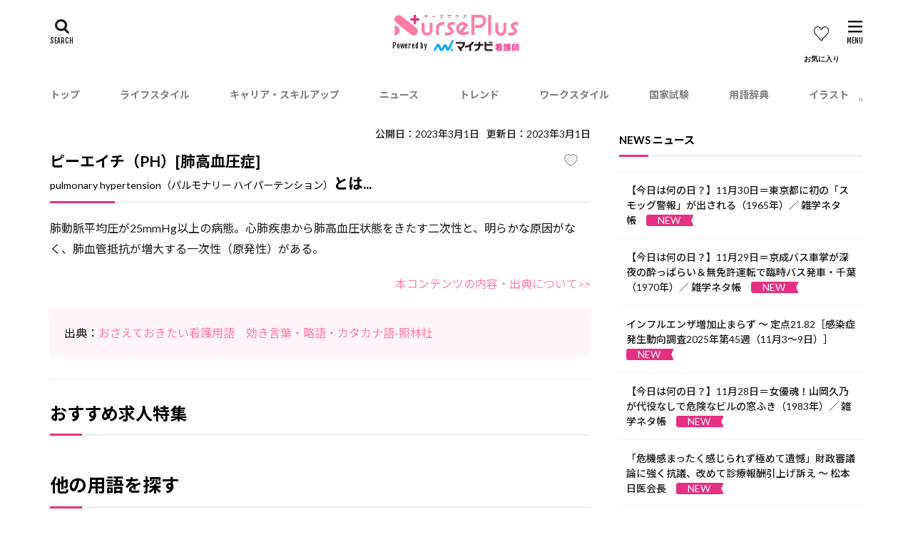

--- FILE ---
content_type: text/html; charset=UTF-8
request_url: https://kango.mynavi.jp/contents/nurseplus/dictionary/hagyo/hi/20230301-2149586/
body_size: 31172
content:
<!DOCTYPE html>
<html lang="ja" prefix="og: http://ogp.me/ns#" class="t-html ">
<head prefix="og: http://ogp.me/ns# fb: http://ogp.me/ns/fb# article: http://ogp.me/ns/article#">
<meta charset="UTF-8">
<link rel="shortcut icon" href="https://kango.mynavi.jp/contents/nurseplus/wp-content/themes/the-thor-child/favicon.ico">
 <!-- Global site tag (gtag.js) - Google Marketing Platform --><script async src="https://www.googletagmanager.com/gtag/js?id=DC-10245790"></script><script>window.dataLayer = window.dataLayer || [];function gtag(){dataLayer.push(arguments);}gtag('js', new Date());gtag('config', 'DC-10245790');</script><!-- End of global snippet: Please do not remove -->
<!-- Google Tag Manager -->
<script>(function(w,d,s,l,i){w[l]=w[l]||[];w[l].push({'gtm.start':
new Date().getTime(),event:'gtm.js'});var f=d.getElementsByTagName(s)[0],
j=d.createElement(s),dl=l!='dataLayer'?'&l='+l:'';j.async=true;j.src=
'https://www.googletagmanager.com/gtm.js?id='+i+dl;f.parentNode.insertBefore(j,f);
})(window,document,'script','dataLayer','GTM-L44DF');</script>
<!-- End Google Tag Manager -->
<!-- Ptengine Tag -->
<script src="https://js.ptengine.jp/3fs1d2e1.js"></script>
<!-- End Ptengine Tag -->
<link rel="alternate" type="application/rss+xml" title="ナースプラス&raquo;フィード" href="https://kango.mynavi.jp/contents/nurseplus/feed/">
<title>ピーエイチ（PH）[肺高血圧症]│看護師ライフをもっとステキに ナースプラス</title>
<meta name='robots' content='max-image-preview:large' />
<link rel="https://api.w.org/" href="https://kango.mynavi.jp/contents/nurseplus/wp-json/" /><link rel="alternate" type="application/json" href="https://kango.mynavi.jp/contents/nurseplus/wp-json/wp/v2/posts/2149586" /><link rel="alternate" type="application/json+oembed" href="https://kango.mynavi.jp/contents/nurseplus/wp-json/oembed/1.0/embed?url=https%3A%2F%2Fkango.mynavi.jp%2Fcontents%2Fnurseplus%2Fdictionary%2Fhagyo%2Fhi%2F20230301-2149586%2F" />
<link rel="alternate" type="text/xml+oembed" href="https://kango.mynavi.jp/contents/nurseplus/wp-json/oembed/1.0/embed?url=https%3A%2F%2Fkango.mynavi.jp%2Fcontents%2Fnurseplus%2Fdictionary%2Fhagyo%2Fhi%2F20230301-2149586%2F&#038;format=xml" />
<link class="css-async" rel href="https://kango.mynavi.jp/contents/nurseplus/wp-content/themes/the-thor/css/icon.min.css">
<link class="css-async" rel href="https://fonts.googleapis.com/css?family=Lato:100,300,400,700,900">
<link class="css-async" rel href="https://fonts.googleapis.com/css?family=Fjalla+One">
<link class="css-async" rel href="https://fonts.googleapis.com/css?family=Noto+Sans+JP:100,200,300,400,500,600,700,800,900">
<link rel="stylesheet" href="https://kango.mynavi.jp/contents/nurseplus/wp-content/themes/the-thor/style.min.css">
<link rel="stylesheet" href="https://kango.mynavi.jp/contents/nurseplus/wp-content/themes/the-thor-child/style-user.css?1763540909">
<link rel="canonical" href="https://kango.mynavi.jp/contents/nurseplus/dictionary/hagyo/hi/20230301-2149586/" />
<script src="https://ajax.googleapis.com/ajax/libs/jquery/1.12.4/jquery.min.js"></script>
<meta http-equiv="X-UA-Compatible" content="IE=edge">
<meta name="viewport" content="width=device-width, initial-scale=1, viewport-fit=cover"/>
<style>
.widget.widget_nav_menu ul.menu{border-color: rgba(255,123,164,0.15);}.widget.widget_nav_menu ul.menu li{border-color: rgba(255,123,164,0.75);}.widget.widget_nav_menu ul.menu .sub-menu li{border-color: rgba(255,123,164,0.15);}.widget.widget_nav_menu ul.menu .sub-menu li .sub-menu li:first-child{border-color: rgba(255,123,164,0.15);}.widget.widget_nav_menu ul.menu li a:hover{background-color: rgba(255,123,164,0.75);}.widget.widget_nav_menu ul.menu .current-menu-item > a{background-color: rgba(255,123,164,0.75);}.widget.widget_nav_menu ul.menu li .sub-menu li a:before {color:#ff7ba4;}.widget.widget_nav_menu ul.menu li a{background-color:#ff7ba4;}.widget.widget_nav_menu ul.menu .sub-menu a:hover{color:#ff7ba4;}.widget.widget_nav_menu ul.menu .sub-menu .current-menu-item a{color:#ff7ba4;}.widget.widget_categories ul{border-color: rgba(255,123,164,0.15);}.widget.widget_categories ul li{border-color: rgba(255,123,164,0.75);}.widget.widget_categories ul .children li{border-color: rgba(255,123,164,0.15);}.widget.widget_categories ul .children li .children li:first-child{border-color: rgba(255,123,164,0.15);}.widget.widget_categories ul li a:hover{background-color: rgba(255,123,164,0.75);}.widget.widget_categories ul .current-menu-item > a{background-color: rgba(255,123,164,0.75);}.widget.widget_categories ul li .children li a:before {color:#ff7ba4;}.widget.widget_categories ul li a{background-color:#ff7ba4;}.widget.widget_categories ul .children a:hover{color:#ff7ba4;}.widget.widget_categories ul .children .current-menu-item a{color:#ff7ba4;}.widgetSearch__input:hover{border-color:#ff7ba4;}.widgetCatTitle{background-color:#ff7ba4;}.widgetCatTitle__inner{background-color:#ff7ba4;}.widgetSearch__submit:hover{background-color:#ff7ba4;}.widgetProfile__sns{background-color:#ff7ba4;}.widget.widget_calendar .calendar_wrap tbody a:hover{background-color:#ff7ba4;}.widget ul li a:hover{color:#ff7ba4;}.widget.widget_rss .rsswidget:hover{color:#ff7ba4;}.widget.widget_tag_cloud a:hover{background-color:#ff7ba4;}.widget select:hover{border-color:#ff7ba4;}.widgetSearch__checkLabel:hover:after{border-color:#ff7ba4;}.widgetSearch__check:checked .widgetSearch__checkLabel:before, .widgetSearch__check:checked + .widgetSearch__checkLabel:before{border-color:#ff7ba4;}.widgetTab__item.current{border-top-color:#ff7ba4;}.widgetTab__item:hover{border-top-color:#ff7ba4;}.searchHead__title{background-color:#ff7ba4;}.searchHead__submit:hover{color:#ff7ba4;}.menuBtn__close:hover{color:#ff7ba4;}.menuBtn__link:hover{color:#ff7ba4;}@media only screen and (min-width: 992px){.menuBtn__link {background-color:#ff7ba4;}}.t-headerCenter .menuBtn__link:hover{color:#ff7ba4;}.searchBtn__close:hover{color:#ff7ba4;}.searchBtn__link:hover{color:#ff7ba4;}.breadcrumb__item a:hover{color:#ff7ba4;}.pager__item{color:#ff7ba4;}.pager__item:hover, .pager__item-current{background-color:#ff7ba4; color:#fff;}.page-numbers{color:#ff7ba4;}.page-numbers:hover, .page-numbers.current{background-color:#ff7ba4; color:#fff;}.pagePager__item{color:#ff7ba4;}.pagePager__item:hover, .pagePager__item-current{background-color:#ff7ba4; color:#fff;}.heading a:hover{color:#ff7ba4;}.eyecatch__cat{background-color:#ff7ba4;}.the__category{background-color:#ff7ba4;}.dateList__item a:hover{color:#ff7ba4;}.controllerFooter__item:last-child{background-color:#ff7ba4;}.controllerFooter__close{background-color:#ff7ba4;}.bottomFooter__topBtn{background-color:#ff7ba4;}.mask-color{background-color:#ff7ba4;}.mask-colorgray{background-color:#ff7ba4;}.pickup3__item{background-color:#ff7ba4;}.categoryBox__title{color:#ff7ba4;}.comments__list .comment-meta{background-color:#ff7ba4;}.comment-respond .submit{background-color:#ff7ba4;}.prevNext__pop{background-color:#ff7ba4;}.swiper-pagination-bullet-active{background-color:#ff7ba4;}.swiper-slider .swiper-button-next, .swiper-slider .swiper-container-rtl .swiper-button-prev, .swiper-slider .swiper-button-prev, .swiper-slider .swiper-container-rtl .swiper-button-next	{background-color:#ff7ba4;}.snsFooter{background-color:#ff7ba4}.widget-main .heading.heading-widget{background-color:#ff7ba4}.widget-main .heading.heading-widgetsimple{background-color:#ff7ba4}.widget-main .heading.heading-widgetsimplewide{background-color:#ff7ba4}.widget-main .heading.heading-widgetwide{background-color:#ff7ba4}.widget-main .heading.heading-widgetbottom:before{border-color:#ff7ba4}.widget-main .heading.heading-widgetborder{border-color:#ff7ba4}.widget-main .heading.heading-widgetborder::before,.widget-main .heading.heading-widgetborder::after{background-color:#ff7ba4}.widget-side .heading.heading-widget{background-color:#ff7ba4}.widget-side .heading.heading-widgetsimple{background-color:#ff7ba4}.widget-side .heading.heading-widgetsimplewide{background-color:#ff7ba4}.widget-side .heading.heading-widgetwide{background-color:#ff7ba4}.widget-side .heading.heading-widgetbottom:before{border-color:#ff7ba4}.widget-side .heading.heading-widgetborder{border-color:#ff7ba4}.widget-side .heading.heading-widgetborder::before,.widget-side .heading.heading-widgetborder::after{background-color:#ff7ba4}.widget-foot .heading.heading-widget{background-color:#ff7ba4}.widget-foot .heading.heading-widgetsimple{background-color:#ff7ba4}.widget-foot .heading.heading-widgetsimplewide{background-color:#ff7ba4}.widget-foot .heading.heading-widgetwide{background-color:#ff7ba4}.widget-foot .heading.heading-widgetbottom:before{border-color:#ff7ba4}.widget-foot .heading.heading-widgetborder{border-color:#ff7ba4}.widget-foot .heading.heading-widgetborder::before,.widget-foot .heading.heading-widgetborder::after{background-color:#ff7ba4}.widget-menu .heading.heading-widget{background-color:#ff7ba4}.widget-menu .heading.heading-widgetsimple{background-color:#ff7ba4}.widget-menu .heading.heading-widgetsimplewide{background-color:#ff7ba4}.widget-menu .heading.heading-widgetwide{background-color:#ff7ba4}.widget-menu .heading.heading-widgetbottom:before{border-color:#ff7ba4}.widget-menu .heading.heading-widgetborder{border-color:#ff7ba4}.widget-menu .heading.heading-widgetborder::before,.widget-menu .heading.heading-widgetborder::after{background-color:#ff7ba4}.rankingBox__bg{background-color:#ffffff}.the__ribbon{background-color:#ff7ba4}.the__ribbon:after{border-left-color:#ff7ba4; border-right-color:#ff7ba4}.cc-ft3{color:#b94fbe;}.cc-hv3:hover{color:#b94fbe;}.cc-bg3{background-color:#b94fbe;}.cc-br3{border-color:#b94fbe;}.cc-ft5{color:#0082e0;}.cc-hv5:hover{color:#0082e0;}.cc-bg5{background-color:#0082e0;}.cc-br5{border-color:#0082e0;}.cc-ft4{color:#556fe2;}.cc-hv4:hover{color:#556fe2;}.cc-bg4{background-color:#556fe2;}.cc-br4{border-color:#556fe2;}.cc-ft2{color:#e63082;}.cc-hv2:hover{color:#e63082;}.cc-bg2{background-color:#e63082;}.cc-br2{border-color:#e63082;}.cc-ft6{color:#0088bc;}.cc-hv6:hover{color:#0088bc;}.cc-bg6{background-color:#0088bc;}.cc-br6{border-color:#0088bc;}.cc-ft7{color:#008785;}.cc-hv7:hover{color:#008785;}.cc-bg7{background-color:#008785;}.cc-br7{border-color:#008785;}.cc-ft128{color:#ff7ba4;}.cc-hv128:hover{color:#ff7ba4;}.cc-bg128{background-color:#ff7ba4;}.cc-br128{border-color:#ff7ba4;}.content .afTagBox__btnDetail{background-color:#ff7ba4;}.widget .widgetAfTag__btnDetail{background-color:#ff7ba4;}.content .afTagBox__btnAf{background-color:#ff7ba4;}.widget .widgetAfTag__btnAf{background-color:#ff7ba4;}.content a{color:#ff7ba4;}.phrase a{color:#ff7ba4;}.content .sitemap li a:hover{color:#ff7ba4;}.content h2 a:hover,.content h3 a:hover,.content h4 a:hover,.content h5 a:hover{color:#ff7ba4;}.content ul.menu li a:hover{color:#ff7ba4;}.content .es-LiconBox:before{background-color:#a83f3f;}.content .es-LiconCircle:before{background-color:#a83f3f;}.content .es-BTiconBox:before{background-color:#a83f3f;}.content .es-BTiconCircle:before{background-color:#a83f3f;}.content .es-BiconObi{border-color:#a83f3f;}.content .es-BiconCorner:before{background-color:#a83f3f;}.content .es-BiconCircle:before{background-color:#a83f3f;}.content .es-BmarkHatena::before{background-color:#005293;}.content .es-BmarkExcl::before{background-color:#b60105;}.content .es-BmarkQ::before{background-color:#005293;}.content .es-BmarkQ::after{border-top-color:#005293;}.content .es-BmarkA::before{color:#b60105;}.content .es-BsubTradi::before{color:#ffffff;background-color:#e63082;border-color:#e63082;}.btn__link-primary{color:#ffffff; background-color:#3f3f3f;}.content .btn__link-primary{color:#ffffff; background-color:#3f3f3f;}.searchBtn__contentInner .btn__link-search{color:#ffffff; background-color:#3f3f3f;}.btn__link-secondary{color:#ffffff; background-color:#3f3f3f;}.content .btn__link-secondary{color:#ffffff; background-color:#3f3f3f;}.btn__link-search{color:#ffffff; background-color:#3f3f3f;}.btn__link-normal{color:#3f3f3f;}.content .btn__link-normal{color:#3f3f3f;}.btn__link-normal:hover{background-color:#3f3f3f;}.content .btn__link-normal:hover{background-color:#3f3f3f;}.comments__list .comment-reply-link{color:#3f3f3f;}.comments__list .comment-reply-link:hover{background-color:#3f3f3f;}@media only screen and (min-width: 992px){.subNavi__link-pickup{color:#3f3f3f;}}@media only screen and (min-width: 992px){.subNavi__link-pickup:hover{background-color:#3f3f3f;}}.content h2{color:#191919}.content h3{color:#191919}.content h4{color:#191919}.content h5{color:#191919}.content ul > li::before{color:#a83f3f;}.content ul{color:#191919;}.content ol > li::before{color:#a83f3f; border-color:#a83f3f;}.content ol > li > ol > li::before{background-color:#a83f3f; border-color:#a83f3f;}.content ol > li > ol > li > ol > li::before{color:#a83f3f; border-color:#a83f3f;}.content ol{color:#191919;}.content .balloon .balloon__text{color:#191919; background-color:#f2f2f2;}.content .balloon .balloon__text-left:before{border-left-color:#f2f2f2;}.content .balloon .balloon__text-right:before{border-right-color:#f2f2f2;}.content .balloon-boder .balloon__text{color:#191919; background-color:#ffffff;  border-color:#d8d8d8;}.content .balloon-boder .balloon__text-left:before{border-left-color:#d8d8d8;}.content .balloon-boder .balloon__text-left:after{border-left-color:#ffffff;}.content .balloon-boder .balloon__text-right:before{border-right-color:#d8d8d8;}.content .balloon-boder .balloon__text-right:after{border-right-color:#ffffff;}.content blockquote{color:#191919; background-color:#f2f2f2;}.content blockquote::before{color:#d8d8d8;}.content table{color:#191919; border-top-color:#E5E5E5; border-left-color:#E5E5E5;}.content table th{background:#7f7f7f; color:#ffffff; ;border-right-color:#E5E5E5; border-bottom-color:#E5E5E5;}.content table td{background:#ffffff; ;border-right-color:#E5E5E5; border-bottom-color:#E5E5E5;}.content table tr:nth-child(odd) td{background-color:#f2f2f2;}
</style>
<script type="text/javascript">var Arrive=function(d,e,c){"use strict";if(d.MutationObserver&&"undefined"!=typeof HTMLElement){var a,t,r=0,u=(a=HTMLElement.prototype.matches||HTMLElement.prototype.webkitMatchesSelector||HTMLElement.prototype.mozMatchesSelector||HTMLElement.prototype.msMatchesSelector,{matchesSelector:function(e,t){return e instanceof HTMLElement&&a.call(e,t)},addMethod:function(e,t,a){var r=e[t];e[t]=function(){return a.length==arguments.length?a.apply(this,arguments):"function"==typeof r?r.apply(this,arguments):void 0}},callCallbacks:function(e,t){t&&t.options.onceOnly&&1==t.firedElems.length&&(e=[e[0]]);for(var a,r=0;a=e[r];r++)a&&a.callback&&a.callback.call(a.elem,a.elem);t&&t.options.onceOnly&&1==t.firedElems.length&&t.me.unbindEventWithSelectorAndCallback.call(t.target,t.selector,t.callback)},checkChildNodesRecursively:function(e,t,a,r){for(var i,n=0;i=e[n];n++)a(i,t,r)&&r.push({callback:t.callback,elem:i}),0<i.childNodes.length&&u.checkChildNodesRecursively(i.childNodes,t,a,r)},mergeArrays:function(e,t){var a,r={};for(a in e)e.hasOwnProperty(a)&&(r[a]=e[a]);for(a in t)t.hasOwnProperty(a)&&(r[a]=t[a]);return r},toElementsArray:function(e){return void 0===e||"number"==typeof e.length&&e!==d||(e=[e]),e}}),w=((t=function(){this._eventsBucket=[],this._beforeAdding=null,this._beforeRemoving=null}).prototype.addEvent=function(e,t,a,r){var i={target:e,selector:t,options:a,callback:r,firedElems:[]};return this._beforeAdding&&this._beforeAdding(i),this._eventsBucket.push(i),i},t.prototype.removeEvent=function(e){for(var t,a=this._eventsBucket.length-1;t=this._eventsBucket[a];a--)if(e(t)){this._beforeRemoving&&this._beforeRemoving(t);var r=this._eventsBucket.splice(a,1);r&&r.length&&(r[0].callback=null)}},t.prototype.beforeAdding=function(e){this._beforeAdding=e},t.prototype.beforeRemoving=function(e){this._beforeRemoving=e},t),l=function(i,n){var l=new w,o=this,s={fireOnAttributesModification:!1};return l.beforeAdding(function(t){var e,a=t.target;a!==d.document&&a!==d||(a=document.getElementsByTagName("html")[0]),e=new MutationObserver(function(e){n.call(this,e,t)});var r=i(t.options);e.observe(a,r),t.observer=e,t.me=o}),l.beforeRemoving(function(e){e.observer.disconnect()}),this.bindEvent=function(e,t,a){t=u.mergeArrays(s,t);for(var r=u.toElementsArray(this),i=0;i<r.length;i++)l.addEvent(r[i],e,t,a)},this.unbindEvent=function(){var a=u.toElementsArray(this);l.removeEvent(function(e){for(var t=0;t<a.length;t++)if(this===c||e.target===a[t])return!0;return!1})},this.unbindEventWithSelectorOrCallback=function(a){var e,r=u.toElementsArray(this),i=a;e="function"==typeof a?function(e){for(var t=0;t<r.length;t++)if((this===c||e.target===r[t])&&e.callback===i)return!0;return!1}:function(e){for(var t=0;t<r.length;t++)if((this===c||e.target===r[t])&&e.selector===a)return!0;return!1},l.removeEvent(e)},this.unbindEventWithSelectorAndCallback=function(a,r){var i=u.toElementsArray(this);l.removeEvent(function(e){for(var t=0;t<i.length;t++)if((this===c||e.target===i[t])&&e.selector===a&&e.callback===r)return!0;return!1})},this},i=new function(){var s={fireOnAttributesModification:!1,onceOnly:!1,existing:!1};function n(e,t,a){return!(!u.matchesSelector(e,t.selector)||(e._id===c&&(e._id=r++),-1!=t.firedElems.indexOf(e._id))||(t.firedElems.push(e._id),0))}var d=(i=new l(function(e){var t={attributes:!1,childList:!0,subtree:!0};return e.fireOnAttributesModification&&(t.attributes=!0),t},function(e,i){e.forEach(function(e){var t=e.addedNodes,a=e.target,r=[];null!==t&&0<t.length?u.checkChildNodesRecursively(t,i,n,r):"attributes"===e.type&&n(a,i)&&r.push({callback:i.callback,elem:a}),u.callCallbacks(r,i)})})).bindEvent;return i.bindEvent=function(e,t,a){t=void 0===a?(a=t,s):u.mergeArrays(s,t);var r=u.toElementsArray(this);if(t.existing){for(var i=[],n=0;n<r.length;n++)for(var l=r[n].querySelectorAll(e),o=0;o<l.length;o++)i.push({callback:a,elem:l[o]});if(t.onceOnly&&i.length)return a.call(i[0].elem,i[0].elem);setTimeout(u.callCallbacks,1,i)}d.call(this,e,t,a)},i},o=new function(){var r={};function i(e,t){return u.matchesSelector(e,t.selector)}var n=(o=new l(function(){return{childList:!0,subtree:!0}},function(e,r){e.forEach(function(e){var t=e.removedNodes,a=[];null!==t&&0<t.length&&u.checkChildNodesRecursively(t,r,i,a),u.callCallbacks(a,r)})})).bindEvent;return o.bindEvent=function(e,t,a){t=void 0===a?(a=t,r):u.mergeArrays(r,t),n.call(this,e,t,a)},o};e&&g(e.fn),g(HTMLElement.prototype),g(NodeList.prototype),g(HTMLCollection.prototype),g(HTMLDocument.prototype),g(Window.prototype);var n={};return s(i,n,"unbindAllArrive"),s(o,n,"unbindAllLeave"),n}function s(e,t,a){u.addMethod(t,a,e.unbindEvent),u.addMethod(t,a,e.unbindEventWithSelectorOrCallback),u.addMethod(t,a,e.unbindEventWithSelectorAndCallback)}function g(e){e.arrive=i.bindEvent,s(i,e,"unbindArrive"),e.leave=o.bindEvent,s(o,e,"unbindLeave")}}(window,"undefined"==typeof jQuery?null:jQuery,void 0);function check_webp_feature(e,t){var a=new Image;a.onload=function(){var e=0<a.width&&0<a.height;t(e)},a.onerror=function(){t(!1)},a.src="data:image/webp;base64,"+{alpha:"UklGRkoAAABXRUJQVlA4WAoAAAAQAAAAAAAAAAAAQUxQSAwAAAARBxAR/Q9ERP8DAABWUDggGAAAABQBAJ0BKgEAAQAAAP4AAA3AAP7mtQAAAA==",animation:"UklGRlIAAABXRUJQVlA4WAoAAAASAAAAAAAAAAAAQU5JTQYAAAD/////AABBTk1GJgAAAAAAAAAAAAAAAAAAAGQAAABWUDhMDQAAAC8AAAAQBxAREYiI/gcA"}[e]}function ewwwLoadImages(e){var n="data-";function t(e,t){for(var a=["accesskey","align","alt","border","class","contenteditable","contextmenu","crossorigin","dir","draggable","dropzone","height","hidden","hspace","id","ismap","lang","longdesc","sizes","spellcheck","style","tabindex","title","translate","usemap","vspace","width","data-attachment-id","data-caption","data-comments-opened","data-event-trigger","data-height","data-highlight-color","data-highlight-border-color","data-highlight-border-opacity","data-highlight-border-width","data-highlight-opacity","data-image-meta","data-image-title","data-image-description","data-large_image_width","data-large_image_height","data-lazy","data-lazy-type","data-no-lazy","data-orig-size","data-permalink","data-pin-description","data-pin-id","data-pin-media","data-pin-url","data-width"],r=0,i=a.length;r<i;r++)ewwwAttr(t,a[r],e.getAttribute(n+a[r]));return t}if(e){for(var a=document.querySelectorAll(".batch-image img, .image-wrapper a, .ngg-pro-masonry-item a, .ngg-galleria-offscreen-seo-wrapper a"),r=0,i=a.length;r<i;r++)ewwwAttr(a[r],"data-src",a[r].getAttribute("data-webp")),ewwwAttr(a[r],"data-thumbnail",a[r].getAttribute("data-webp-thumbnail"));for(r=0,i=(o=document.querySelectorAll(".rev_slider ul li")).length;r<i;r++){ewwwAttr(o[r],"data-thumb",o[r].getAttribute("data-webp-thumb"));for(var l=1;l<11;)ewwwAttr(o[r],"data-param"+l,o[r].getAttribute("data-webp-param"+l)),l++}var o;for(r=0,i=(o=document.querySelectorAll(".rev_slider img")).length;r<i;r++)ewwwAttr(o[r],"data-lazyload",o[r].getAttribute("data-webp-lazyload"));var s=document.querySelectorAll("div.woocommerce-product-gallery__image");for(r=0,i=s.length;r<i;r++)ewwwAttr(s[r],"data-thumb",s[r].getAttribute("data-webp-thumb"))}var d=document.querySelectorAll("video");for(r=0,i=d.length;r<i;r++)ewwwAttr(d[r],"poster",e?d[r].getAttribute("data-poster-webp"):d[r].getAttribute("data-poster-image"));var c=document.querySelectorAll("img.ewww_webp_lazy_load");for(r=0,i=c.length;r<i;r++){if(e){ewwwAttr(c[r],"data-lazy-srcset",c[r].getAttribute("data-lazy-srcset-webp")),ewwwAttr(c[r],"data-srcset",c[r].getAttribute("data-srcset-webp")),ewwwAttr(c[r],"data-lazy-src",c[r].getAttribute("data-lazy-src-webp")),ewwwAttr(c[r],"data-src",c[r].getAttribute("data-src-webp")),ewwwAttr(c[r],"data-orig-file",c[r].getAttribute("data-webp-orig-file")),ewwwAttr(c[r],"data-medium-file",c[r].getAttribute("data-webp-medium-file")),ewwwAttr(c[r],"data-large-file",c[r].getAttribute("data-webp-large-file"));var u=c[r].getAttribute("srcset");null!=u&&!1!==u&&u.includes("R0lGOD")&&ewwwAttr(c[r],"src",c[r].getAttribute("data-lazy-src-webp"))}c[r].className=c[r].className.replace(/\bewww_webp_lazy_load\b/,"")}var w=document.querySelectorAll(".ewww_webp");for(r=0,i=w.length;r<i;r++){var g=document.createElement("img");e?(ewwwAttr(g,"src",w[r].getAttribute("data-webp")),ewwwAttr(g,"srcset",w[r].getAttribute("data-srcset-webp")),ewwwAttr(g,"data-orig-file",w[r].getAttribute("data-orig-file")),ewwwAttr(g,"data-orig-file",w[r].getAttribute("data-webp-orig-file")),ewwwAttr(g,"data-medium-file",w[r].getAttribute("data-medium-file")),ewwwAttr(g,"data-medium-file",w[r].getAttribute("data-webp-medium-file")),ewwwAttr(g,"data-large-file",w[r].getAttribute("data-large-file")),ewwwAttr(g,"data-large-file",w[r].getAttribute("data-webp-large-file")),ewwwAttr(g,"data-large_image",w[r].getAttribute("data-large_image")),ewwwAttr(g,"data-large_image",w[r].getAttribute("data-webp-large_image")),ewwwAttr(g,"data-src",w[r].getAttribute("data-src")),ewwwAttr(g,"data-src",w[r].getAttribute("data-webp-src"))):(ewwwAttr(g,"src",w[r].getAttribute("data-img")),ewwwAttr(g,"srcset",w[r].getAttribute("data-srcset-img")),ewwwAttr(g,"data-orig-file",w[r].getAttribute("data-orig-file")),ewwwAttr(g,"data-medium-file",w[r].getAttribute("data-medium-file")),ewwwAttr(g,"data-large-file",w[r].getAttribute("data-large-file")),ewwwAttr(g,"data-large_image",w[r].getAttribute("data-large_image")),ewwwAttr(g,"data-src",w[r].getAttribute("data-src"))),g=t(w[r],g),w[r].parentNode.insertBefore(g,w[r].nextSibling),w[r].className=w[r].className.replace(/\bewww_webp\b/,"")}window.jQuery&&jQuery.fn.isotope&&jQuery.fn.imagesLoaded&&(jQuery(".fusion-posts-container-infinite").imagesLoaded(function(){jQuery(".fusion-posts-container-infinite").hasClass("isotope")&&jQuery(".fusion-posts-container-infinite").isotope()}),jQuery(".fusion-portfolio:not(.fusion-recent-works) .fusion-portfolio-wrapper").imagesLoaded(function(){jQuery(".fusion-portfolio:not(.fusion-recent-works) .fusion-portfolio-wrapper").isotope()}))}function ewwwWebPInit(e){ewwwLoadImages(e),ewwwNggLoadGalleries(e),document.arrive(".ewww_webp",function(){ewwwLoadImages(e)}),document.arrive(".ewww_webp_lazy_load",function(){ewwwLoadImages(e)});var t=0,a=setInterval(function(){"undefined"!=typeof galleries&&(ewwwNggParseGalleries(e),clearInterval(a)),1e3<(t+=25)&&clearInterval(a)},25)}function ewwwAttr(e,t,a){null!=a&&!1!==a&&e.setAttribute(t,a)}function ewwwNggParseGalleries(e){if(e)for(var t in galleries){var a=galleries[t];galleries[t].images_list=ewwwNggParseImageList(a.images_list)}}function ewwwNggLoadGalleries(e){e&&document.addEventListener("ngg.galleria.themeadded",function(e,t){window.ngg_galleria._create_backup=window.ngg_galleria.create,window.ngg_galleria.create=function(e,t){var a=$(e).data("id");return galleries["gallery_"+a].images_list=ewwwNggParseImageList(galleries["gallery_"+a].images_list),window.ngg_galleria._create_backup(e,t)}})}function ewwwNggParseImageList(e){for(var t in e){var a=e[t];if(void 0!==a["image-webp"]&&(e[t].image=a["image-webp"],delete e[t]["image-webp"]),void 0!==a["thumb-webp"]&&(e[t].thumb=a["thumb-webp"],delete e[t]["thumb-webp"]),void 0!==a.full_image_webp&&(e[t].full_image=a.full_image_webp,delete e[t].full_image_webp),void 0!==a.srcsets)for(var r in a.srcsets)nggSrcset=a.srcsets[r],void 0!==a.srcsets[r+"-webp"]&&(e[t].srcsets[r]=a.srcsets[r+"-webp"],delete e[t].srcsets[r+"-webp"]);if(void 0!==a.full_srcsets)for(var i in a.full_srcsets)nggFSrcset=a.full_srcsets[i],void 0!==a.full_srcsets[i+"-webp"]&&(e[t].full_srcsets[i]=a.full_srcsets[i+"-webp"],delete e[t].full_srcsets[i+"-webp"])}return e}check_webp_feature("alpha",ewwwWebPInit);</script><style type="text/css">
.no-js .native-lazyload-js-fallback {
	display: none;
}
</style>
		<link rel="stylesheet" type="text/css" href="https://kango.mynavi.jp/contents/nurseplus/wp-content/themes/the-thor-child/css/old-singles/app.css?20251130083416">
<link rel="stylesheet" type="text/css" href="https://kango.mynavi.jp/contents/nurseplus/wp-content/themes/the-thor-child/css/old-singles/news.css">
<script type="text/javascript">
var fotune_ranking = [{"synthesis":{"title":"\u3044\u3066\u5ea7","param":"5","text":"\u4eca\u65e5\u306e\u884c\u52d5\u529b\u306b\u306f\u3001\u76ee\u3092\u898b\u5f35\u308b\u3082\u306e\u304c\u3042\u308a\u307e\u3059\u3002\u4e00\u76ee\u7f6e\u304b\u308c\u308b\u306b\u306f\u3001\u8ff7\u3046\u3053\u3068\u306a\u304f\u884c\u52d5\u3057\u3066\u3002"},"rank":1,"love":{"title":"\u3044\u3066\u5ea7","param":"5","text":"\u77e5\u308a\u5408\u3063\u305f\u3070\u304b\u308a\u306e\u7570\u6027\u3068\u306e\u604b\u304c\u751f\u307e\u308c\u308b\u304b\u3082\u3002\u4eca\u306e\u604b\u3068\u677f\u3070\u3055\u307f\u306b\u306a\u308a\u3001\u60a9\u3080\u3053\u3068\u306b\u306a\u308a\u305d\u3046\u3002"},"money":{"title":"\u3044\u3066\u5ea7","param":"5","text":"\u304a\u5c0f\u9063\u3044\u7a3c\u304e\u306e\u3064\u3082\u308a\u304c\u3001\u601d\u308f\u306c\u53ce\u5165\u6e90\u306b\u306a\u308b\u4e88\u611f\u3002\u307e\u305f\u3001\u9ad8\u984d\u306e\u5bb6\u96fb\u306a\u3069\u3092\u8cfc\u5165\u3059\u308b\u306e\u306b\u9069\u3057\u305f\u65e5\u3067\u3059\u3002"}},{"synthesis":{"title":"\u304b\u306b\u5ea7","param":"4","text":"\u672c\u9818\u3092\u767a\u63ee\u3059\u308b\u30c1\u30e3\u30f3\u30b9\u3002\u9811\u5f35\u308c\u3070\u9811\u5f35\u3063\u305f\u5206\u306e\u6210\u679c\u304c\u51fa\u305b\u308b\u3001\u5fc3\u8eab\u3068\u3082\u306b\u7d76\u597d\u8abf\u306a\u904b\u6c17\u3002"},"rank":2,"love":{"title":"\u304b\u306b\u5ea7","param":"1","text":"\u4e88\u60f3\u5916\u306e\u5c55\u958b\u306b\u306a\u308a\u305d\u3046\u3002\u597d\u610f\u3092\u5bc4\u305b\u3066\u3044\u308b\u4eba\u3067\u306f\u306a\u304f\u3066\u3001\u5225\u306e\u7570\u6027\u304b\u3089\u30a2\u30d7\u30ed\u30fc\u30c1\u3092\u53d7\u3051\u308b\u304b\u3082\u3002"},"money":{"title":"\u304b\u306b\u5ea7","param":"5","text":"\u91d1\u904b\u306f\u826f\u597d\u3002\u904e\u53bb\u304b\u3089\u306e\u7a4d\u307f\u91cd\u306d\u304c\u82b1\u958b\u304f\u6697\u793a\u304c\u3042\u308a\u3001\u5b9a\u671f\u9810\u91d1\u304c\u6e80\u671f\u3092\u8fce\u3048\u308b\u3068\u3044\u3063\u305f\u3088\u3046\u306a\u3053\u3068\u304b\u3082\u3002"}},{"synthesis":{"title":"\u3075\u305f\u3054\u5ea7","param":"4","text":"\u5468\u56f2\u306e\u4e16\u754c\u89b3\u3092\u5909\u3048\u3066\u3057\u307e\u3046\u3088\u3046\u306a\u3001\u65ac\u65b0\u306a\u767a\u60f3\u304c\u6d6e\u304b\u3073\u305d\u3046\u3002\u8cdb\u540c\u3092\u5f97\u308b\u306b\u306f\u6642\u9593\u304c\u5fc5\u8981\u3002"},"rank":3,"love":{"title":"\u3075\u305f\u3054\u5ea7","param":"3","text":"\u578b\u7834\u308a\u3067\u72ec\u7279\u306a\u96f0\u56f2\u6c17\u306e\u7570\u6027\u306b\u7e01\u304c\u3042\u308a\u307e\u3059\u3002\u30aa\u30fc\u30d7\u30f3\u306a\u6027\u683c\u306a\u306e\u3067\u3059\u3050\u306b\u6253\u3061\u89e3\u3051\u3089\u308c\u305d\u3046\u3002"},"money":{"title":"\u3075\u305f\u3054\u5ea7","param":"3","text":"\u304a\u4ed8\u304d\u5408\u3044\u3084\u81ea\u5df1\u6295\u8cc7\u306a\u3069\u3067\u304a\u91d1\u306f\u5927\u304d\u304f\u51fa\u3066\u884c\u304d\u305d\u3046\u3067\u3059\u304c\u3001\u81e8\u6642\u53ce\u5165\u306e\u3088\u3046\u306a\u30e9\u30c3\u30ad\u30fc\u3082\u671f\u5f85\u3067\u304d\u308b\u65e5\u3002"}},{"synthesis":{"title":"\u3066\u3093\u3073\u3093\u5ea7","param":"4","text":"\u51fa\u4f1a\u3044\u3067\u5b09\u3057\u3044\u30cf\u30d7\u30cb\u30f3\u30b0\u304c\u3002\u4ea4\u969b\u306b\u304b\u3051\u308b\u51fa\u8cbb\u304c\u5927\u5e45\u306b\u5897\u3057\u3066\u3044\u308b\u306e\u3067\u3001\u8ca1\u5e03\u306e\u7d10\u3092\u7de0\u3081\u3066\u3002"},"rank":4,"love":{"title":"\u3066\u3093\u3073\u3093\u5ea7","param":"5","text":"\u61a7\u308c\u306e\u7570\u6027\u3068\u601d\u3044\u304c\u3051\u305a\u6025\u63a5\u8fd1\u3067\u304d\u308b\u30c1\u30e3\u30f3\u30b9\u304c\u3042\u308a\u305d\u3046\u3002\u601d\u3044\u5207\u3063\u3066\u30a2\u30d7\u30ed\u30fc\u30c1\u3092\u3002\u7126\u3089\u305a\u306b\u3002"},"money":{"title":"\u3066\u3093\u3073\u3093\u5ea7","param":"1","text":"\u4ea4\u969b\u8cbb\u304c\u304b\u3055\u307f\u305d\u3046\u306a\u6697\u793a\u3002\u51fa\u3059\u3079\u304d\u3068\u304d\u306f\u8c6a\u5100\u306b\u3002\u304a\u3054\u3089\u308c\u904b\u304c\u3042\u308b\u306e\u3067\u3001\u3042\u308a\u304c\u305f\u304f\u3054\u99b3\u8d70\u306b\u306a\u308b\u3068\u25ce\u3002"}},{"synthesis":{"title":"\u307f\u305a\u304c\u3081\u5ea7","param":"4","text":"\u793e\u4ea4\u6027\u3092\u767a\u63ee\u3059\u308b\u3068\u5409\u3002\u3042\u306a\u305f\u306e\u4eba\u9593\u306e\u5e45\u304c\u5e83\u304c\u3063\u305f\u308a\u3001\u76ee\u306e\u899a\u3081\u308b\u3088\u3046\u306a\u610f\u898b\u304c\u805e\u3051\u308b\u304b\u3082\u3002"},"rank":5,"love":{"title":"\u307f\u305a\u304c\u3081\u5ea7","param":"4","text":"\u604b\u611b\u904b\u306f\u597d\u8abf\u3067\u3059\u3002\u597d\u5947\u5fc3\u304c\u65fa\u76db\u306b\u306a\u3063\u3066\u3044\u307e\u3059\u306e\u3067\u3001\u30d5\u30c3\u30c8\u30ef\u30fc\u30af\u3092\u8efd\u304f\u3057\u3066\u7a4d\u6975\u7684\u306b\u5916\u51fa\u3092\u3002"},"money":{"title":"\u307f\u305a\u304c\u3081\u5ea7","param":"3","text":"\u91d1\u904b\u306f\u505c\u6ede\u3002\u52d8\u3082\u920d\u308a\u304c\u3061\u306a\u306e\u3067\u3001\u5c0f\u984d\u306e\u8cb7\u3044\u7269\u3067\u3082\u4eca\u65e5\u306e\u3068\u3053\u308d\u306f\u898b\u9001\u3063\u305f\u65b9\u304c\u3044\u3044\u3067\u3057\u3087\u3046\u3002"}},{"synthesis":{"title":"\u3046\u304a\u5ea7","param":"3","text":"\u81ea\u5206\u78e8\u304d\u306b\u5c02\u5ff5\u3059\u308b\u3068\u52b9\u679c\u5927\u3002\u3084\u3063\u3066\u307f\u305f\u304b\u3063\u305f\u3053\u3068\u306f\u3001\u601d\u3044\u5207\u3063\u3066\u4eca\u65e5\u30b9\u30bf\u30fc\u30c8\u3057\u3066\u3002"},"rank":6,"love":{"title":"\u3046\u304a\u5ea7","param":"1","text":"\u81ea\u5206\u3092\u6291\u3048\u3066\u76f8\u624b\u306b\u5408\u308f\u305b\u3066\u3070\u304b\u308a\u3044\u3066\u306f\u75b2\u308c\u307e\u3059\u3002\u305f\u307e\u306b\u306f\u3042\u306a\u305f\u304c\u884c\u304d\u305f\u3044\u5834\u6240\u3092\u63d0\u6848\u3057\u3066\u3002"},"money":{"title":"\u3046\u304a\u5ea7","param":"2","text":"\u30a2\u30c3\u30d7\u30c0\u30a6\u30f3\u306e\u6fc0\u3057\u3044\u904b\u6c17\u3067\u3059\u3002\u53cb\u4eba\u304b\u3089\u5132\u3051\u8a71\u304c\u3042\u308a\u305d\u3046\u3067\u3059\u304c\u3001\u697d\u3057\u3066\u7a3c\u3052\u308b\u3068\u3044\u3046\u8a71\u3067\u306f\u306a\u3044\u3088\u3046\u3067\u3059\u3002"}},{"synthesis":{"title":"\u304a\u3072\u3064\u3058\u5ea7","param":"3","text":"\u601d\u3063\u305f\u3053\u3068\u304c\u9854\u306b\u51fa\u3084\u3059\u3044\u65e5\u3002\u3059\u3050\u306b\u884c\u52d5\u3059\u308b\u3088\u308a\u3001\u9577\u671f\u8a08\u753b\u3067\u8003\u3048\u305f\u65b9\u304c\u6210\u529f\u7387\u30a2\u30c3\u30d7\u3002"},"rank":7,"love":{"title":"\u304a\u3072\u3064\u3058\u5ea7","param":"3","text":"\u4eca\u65e5\u306f\u885d\u6483\u7684\u306a\u604b\u306b\u843d\u3061\u308b\u4e88\u611f\u3002\u76f8\u624b\u3082\u540c\u3058\u6c17\u6301\u3061\u304b\u3082\u3057\u308c\u307e\u305b\u3093\u3002\u7126\u3089\u305a\u306b\u60f3\u3044\u3092\u544a\u3052\u3066\u307f\u3066\u3002"},"money":{"title":"\u304a\u3072\u3064\u3058\u5ea7","param":"2","text":"\u885d\u52d5\u8cb7\u3044\u306b\u6ce8\u610f\u3002\u4eca\u65e5\u306f\u6c17\u6301\u3061\u304c\u5927\u304d\u304f\u306a\u3063\u3066\u3044\u308b\u3088\u3046\u3002\u3044\u3044\u306a\u3001\u3068\u601d\u3063\u3066\u3082\u3059\u3050\u306b\u8ca1\u5e03\u306e\u7d10\u3092\u7de9\u3081\u306a\u3044\u3053\u3068\u3002"}},{"synthesis":{"title":"\u3057\u3057\u5ea7","param":"3","text":"\u5c02\u9580\u7684\u306a\u5b66\u554f\u306b\u53d6\u308a\u7d44\u3093\u3067\u307f\u308b\u3068\u3001\u610f\u5916\u306a\u9762\u767d\u3055\u306b\u6c17\u3065\u304f\u304b\u3082\u3002\u6c17\u697d\u306a\u6c17\u6301\u3061\u3067\u59cb\u3081\u3066\u307f\u3066\u3002"},"rank":8,"love":{"title":"\u3057\u3057\u5ea7","param":"2","text":"\u604b\u611b\u306b\u5bfe\u3059\u308b\u7406\u60f3\u304c\u5927\u304d\u304f\u306a\u3063\u3066\u3044\u307e\u3059\u3002\u5bc2\u3057\u3044\u304b\u3089\u3068\u3044\u3063\u3066\u59a5\u5354\u3057\u306a\u3044\u3067\u3002\u4eca\u65e5\u306f\u56f3\u66f8\u9928\u306b\u30c4\u30ad\u3002"},"money":{"title":"\u3057\u3057\u5ea7","param":"1","text":"\u91d1\u904b\u7d76\u4e0d\u8abf\u3002\u51fa\u8cbb\u3070\u304b\u308a\u304c\u304b\u3055\u307f\u305d\u3046\u3002\u3057\u304b\u3057\u5915\u65b9\u4ee5\u964d\u3001\u904b\u6c17\u3082\u3086\u308b\u3086\u308b\u3068\u4e0a\u308a\u8abf\u5b50\u306b\u306a\u3063\u3066\u304d\u307e\u3059\u3002"}},{"synthesis":{"title":"\u304a\u3068\u3081\u5ea7","param":"2","text":"\u30aa\u30f3\u3068\u30aa\u30d5\u306e\u5207\u308a\u66ff\u3048\u304c\u9375\u3002\u96c6\u4e2d\u3059\u308b\u3068\u304d\u306f\u5fb9\u5e95\u7684\u306b\u3001\u305d\u308c\u4ee5\u5916\u306f\u7fbd\u6839\u3092\u4f38\u3070\u3059\u3068\u6c17\u529b\u5145\u5b9f\u3002"},"rank":9,"love":{"title":"\u304a\u3068\u3081\u5ea7","param":"2","text":"\u604b\u611b\u904b\u306f\u6ce2\u4e71\u304e\u307f\u3002\u597d\u307f\u3067\u306f\u306a\u3044\u7570\u6027\u306b\u3057\u3064\u3053\u304f\u3055\u308c\u3066\u30a4\u30e9\u30a4\u30e9\u3057\u305d\u3046\u3002\u305d\u306e\u6c17\u304c\u306a\u3044\u306a\u3089\u65ad\u3063\u3066\u3002"},"money":{"title":"\u304a\u3068\u3081\u5ea7","param":"4","text":"\u91d1\u904b\u4e0a\u6607!\u8caf\u84c4\u3092\u306f\u3058\u3081\u308b\u597d\u6a5f\u3067\u3059\u3002\u3042\u3089\u3086\u308b\u30e0\u30c0\u3092\u5fb9\u5e95\u30c1\u30a7\u30c3\u30af\u3057\u3001\u7bc0\u7d04\u3067\u304d\u308b\u304a\u91d1\u3092\u8caf\u84c4\u306b\u56de\u3057\u307e\u3057\u3087\u3046\u3002"}},{"synthesis":{"title":"\u3055\u305d\u308a\u5ea7","param":"2","text":"\u3042\u306a\u305f\u306b\u7720\u3063\u3066\u3044\u308b\u53ef\u80fd\u6027\u3092\u5f15\u304d\u51fa\u3059\u30c1\u30e3\u30f3\u30b9\u3002\u30a2\u30f3\u30c6\u30ca\u304c\u53cd\u5fdc\u3057\u305f\u3089\u3001\u3059\u3050\u306b\u884c\u52d5\u3057\u3066\u307f\u3066\u3002"},"rank":10,"love":{"title":"\u3055\u305d\u308a\u5ea7","param":"4","text":"\u9b45\u529b\u304c\u30a2\u30c3\u30d7\u3057\u3066\u3044\u308b\u306e\u3067\u7570\u6027\u304b\u3089\u306e\u8996\u7dda\u3092\u4e00\u8eab\u306b\u96c6\u3081\u305d\u3046\u3002\u4e57\u308a\u6c17\u3058\u3083\u306a\u304b\u3063\u305f\u3089\u3001\u7121\u7406\u305b\u305a\u306b\u3002"},"money":{"title":"\u3055\u305d\u308a\u5ea7","param":"3","text":"\u5b9f\u7528\u7684\u306a\u54c1\u7269\u306e\u8cfc\u5165\u306b\u30c4\u30ad\u3002\u91d1\u984d\u306b\u95a2\u308f\u3089\u305a\u3001\u4ed5\u4e8b\u306b\u95a2\u9023\u3059\u308b\u3082\u306e\u3084\u30b9\u30ad\u30eb\u30a2\u30c3\u30d7\u306e\u6295\u8cc7\u306b\u30c4\u30ad\u304c\u3042\u308a\u307e\u3059\u3002"}},{"synthesis":{"title":"\u3084\u304e\u5ea7","param":"2","text":"\u4e00\u5bb6\u56e3\u3089\u3093\u306b\u30c4\u30ad\u3002\u4eca\u65e5\u306f\u5bb6\u65cf\u3068\u306e\u30b3\u30df\u30e5\u30cb\u30b1\u30fc\u30b7\u30e7\u30f3\u3092\u7a4d\u6975\u7684\u306b\u56f3\u3063\u3066\u3002\u9060\u3044\u4eba\u306f\u96fb\u8a71\u3067\u3082\u3002"},"rank":11,"love":{"title":"\u3084\u304e\u5ea7","param":"4","text":"\u8eab\u8fd1\u3067\u304a\u4e92\u3044\u306b\u826f\u304f\u77e5\u3063\u3066\u3044\u308b\u4eba\u304c\u604b\u4eba\u306b\u306a\u308b\u53ef\u80fd\u6027\u304c\u3042\u308a\u307e\u3059\u3002\u65b0\u305f\u306a\u9b45\u529b\u3092\u767a\u898b\u3059\u308b\u304b\u3082\u3002"},"money":{"title":"\u3084\u304e\u5ea7","param":"1","text":"\u91d1\u904b\u3001\u8cb7\u3044\u7269\u904b\u3068\u3082\u306b\u826f\u597d\u3002\u4eca\u65e5\u306e\u3042\u306a\u305f\u306f\u3084\u308a\u304f\u308a\u4e0a\u624b\u3002\u8eab\u8fd1\u306a\u30a4\u30f3\u30c6\u30ea\u30a2\u306e\u8cfc\u5165\u304c\u5409\u3067\u3059\u3002"}},{"synthesis":{"title":"\u304a\u3046\u3057\u5ea7","param":"1","text":"\u5275\u9020\u6027\u304c\u523a\u6fc0\u3055\u308c\u30a2\u30fc\u30c8\u306b\u89e6\u308c\u305f\u304f\u306a\u308b\uff11\u65e5\u3002\u4f55\u304b\u4f5c\u54c1\u3092\u4f5c\u3063\u3066\u307f\u308b\u3068\u3001\u6e80\u8db3\u3067\u304d\u305d\u3046\u3002"},"rank":12,"love":{"title":"\u304a\u3046\u3057\u5ea7","param":"2","text":"\u4f4e\u8abf\u306a\u604b\u611b\u904b\u3002\u3042\u306a\u305f\u306f\u3075\u305f\u308a\u306e\u95a2\u4fc2\u306b\u5f37\u3044\u7591\u554f\u3092\u611f\u3058\u3066\u3044\u305d\u3046\u3002\u601d\u3044\u5207\u3063\u3066\u8ddd\u96e2\u3092\u3068\u3063\u3066\u307f\u3066\u3002"},"money":{"title":"\u304a\u3046\u3057\u5ea7","param":"4","text":"\u304a\u91d1\u306e\u6d41\u308c\u3092\u898b\u76f4\u3057\u3059\u308b\u306e\u306b\u9069\u3057\u305f\u65e5\u3067\u3059\u3002\u30e0\u30c0\u306a\u90e8\u5206\u3092\u77e5\u308b\u3053\u3068\u3067\u3001\u8caf\u84c4\u610f\u6b32\u304c\u308f\u3044\u3066\u304d\u305d\u3046\u3067\u3059\u3002"}}] ;
var fotune_ranking_by_con = {"\u3044\u3066\u5ea7":{"synthesis":{"title":"\u3044\u3066\u5ea7","param":"5","text":"\u4eca\u65e5\u306e\u884c\u52d5\u529b\u306b\u306f\u3001\u76ee\u3092\u898b\u5f35\u308b\u3082\u306e\u304c\u3042\u308a\u307e\u3059\u3002\u4e00\u76ee\u7f6e\u304b\u308c\u308b\u306b\u306f\u3001\u8ff7\u3046\u3053\u3068\u306a\u304f\u884c\u52d5\u3057\u3066\u3002"},"rank":1,"love":{"title":"\u3044\u3066\u5ea7","param":"5","text":"\u77e5\u308a\u5408\u3063\u305f\u3070\u304b\u308a\u306e\u7570\u6027\u3068\u306e\u604b\u304c\u751f\u307e\u308c\u308b\u304b\u3082\u3002\u4eca\u306e\u604b\u3068\u677f\u3070\u3055\u307f\u306b\u306a\u308a\u3001\u60a9\u3080\u3053\u3068\u306b\u306a\u308a\u305d\u3046\u3002"},"money":{"title":"\u3044\u3066\u5ea7","param":"5","text":"\u304a\u5c0f\u9063\u3044\u7a3c\u304e\u306e\u3064\u3082\u308a\u304c\u3001\u601d\u308f\u306c\u53ce\u5165\u6e90\u306b\u306a\u308b\u4e88\u611f\u3002\u307e\u305f\u3001\u9ad8\u984d\u306e\u5bb6\u96fb\u306a\u3069\u3092\u8cfc\u5165\u3059\u308b\u306e\u306b\u9069\u3057\u305f\u65e5\u3067\u3059\u3002"}},"\u304b\u306b\u5ea7":{"synthesis":{"title":"\u304b\u306b\u5ea7","param":"4","text":"\u672c\u9818\u3092\u767a\u63ee\u3059\u308b\u30c1\u30e3\u30f3\u30b9\u3002\u9811\u5f35\u308c\u3070\u9811\u5f35\u3063\u305f\u5206\u306e\u6210\u679c\u304c\u51fa\u305b\u308b\u3001\u5fc3\u8eab\u3068\u3082\u306b\u7d76\u597d\u8abf\u306a\u904b\u6c17\u3002"},"rank":2,"love":{"title":"\u304b\u306b\u5ea7","param":"1","text":"\u4e88\u60f3\u5916\u306e\u5c55\u958b\u306b\u306a\u308a\u305d\u3046\u3002\u597d\u610f\u3092\u5bc4\u305b\u3066\u3044\u308b\u4eba\u3067\u306f\u306a\u304f\u3066\u3001\u5225\u306e\u7570\u6027\u304b\u3089\u30a2\u30d7\u30ed\u30fc\u30c1\u3092\u53d7\u3051\u308b\u304b\u3082\u3002"},"money":{"title":"\u304b\u306b\u5ea7","param":"5","text":"\u91d1\u904b\u306f\u826f\u597d\u3002\u904e\u53bb\u304b\u3089\u306e\u7a4d\u307f\u91cd\u306d\u304c\u82b1\u958b\u304f\u6697\u793a\u304c\u3042\u308a\u3001\u5b9a\u671f\u9810\u91d1\u304c\u6e80\u671f\u3092\u8fce\u3048\u308b\u3068\u3044\u3063\u305f\u3088\u3046\u306a\u3053\u3068\u304b\u3082\u3002"}},"\u3075\u305f\u3054\u5ea7":{"synthesis":{"title":"\u3075\u305f\u3054\u5ea7","param":"4","text":"\u5468\u56f2\u306e\u4e16\u754c\u89b3\u3092\u5909\u3048\u3066\u3057\u307e\u3046\u3088\u3046\u306a\u3001\u65ac\u65b0\u306a\u767a\u60f3\u304c\u6d6e\u304b\u3073\u305d\u3046\u3002\u8cdb\u540c\u3092\u5f97\u308b\u306b\u306f\u6642\u9593\u304c\u5fc5\u8981\u3002"},"rank":3,"love":{"title":"\u3075\u305f\u3054\u5ea7","param":"3","text":"\u578b\u7834\u308a\u3067\u72ec\u7279\u306a\u96f0\u56f2\u6c17\u306e\u7570\u6027\u306b\u7e01\u304c\u3042\u308a\u307e\u3059\u3002\u30aa\u30fc\u30d7\u30f3\u306a\u6027\u683c\u306a\u306e\u3067\u3059\u3050\u306b\u6253\u3061\u89e3\u3051\u3089\u308c\u305d\u3046\u3002"},"money":{"title":"\u3075\u305f\u3054\u5ea7","param":"3","text":"\u304a\u4ed8\u304d\u5408\u3044\u3084\u81ea\u5df1\u6295\u8cc7\u306a\u3069\u3067\u304a\u91d1\u306f\u5927\u304d\u304f\u51fa\u3066\u884c\u304d\u305d\u3046\u3067\u3059\u304c\u3001\u81e8\u6642\u53ce\u5165\u306e\u3088\u3046\u306a\u30e9\u30c3\u30ad\u30fc\u3082\u671f\u5f85\u3067\u304d\u308b\u65e5\u3002"}},"\u3066\u3093\u3073\u3093\u5ea7":{"synthesis":{"title":"\u3066\u3093\u3073\u3093\u5ea7","param":"4","text":"\u51fa\u4f1a\u3044\u3067\u5b09\u3057\u3044\u30cf\u30d7\u30cb\u30f3\u30b0\u304c\u3002\u4ea4\u969b\u306b\u304b\u3051\u308b\u51fa\u8cbb\u304c\u5927\u5e45\u306b\u5897\u3057\u3066\u3044\u308b\u306e\u3067\u3001\u8ca1\u5e03\u306e\u7d10\u3092\u7de0\u3081\u3066\u3002"},"rank":4,"love":{"title":"\u3066\u3093\u3073\u3093\u5ea7","param":"5","text":"\u61a7\u308c\u306e\u7570\u6027\u3068\u601d\u3044\u304c\u3051\u305a\u6025\u63a5\u8fd1\u3067\u304d\u308b\u30c1\u30e3\u30f3\u30b9\u304c\u3042\u308a\u305d\u3046\u3002\u601d\u3044\u5207\u3063\u3066\u30a2\u30d7\u30ed\u30fc\u30c1\u3092\u3002\u7126\u3089\u305a\u306b\u3002"},"money":{"title":"\u3066\u3093\u3073\u3093\u5ea7","param":"1","text":"\u4ea4\u969b\u8cbb\u304c\u304b\u3055\u307f\u305d\u3046\u306a\u6697\u793a\u3002\u51fa\u3059\u3079\u304d\u3068\u304d\u306f\u8c6a\u5100\u306b\u3002\u304a\u3054\u3089\u308c\u904b\u304c\u3042\u308b\u306e\u3067\u3001\u3042\u308a\u304c\u305f\u304f\u3054\u99b3\u8d70\u306b\u306a\u308b\u3068\u25ce\u3002"}},"\u307f\u305a\u304c\u3081\u5ea7":{"synthesis":{"title":"\u307f\u305a\u304c\u3081\u5ea7","param":"4","text":"\u793e\u4ea4\u6027\u3092\u767a\u63ee\u3059\u308b\u3068\u5409\u3002\u3042\u306a\u305f\u306e\u4eba\u9593\u306e\u5e45\u304c\u5e83\u304c\u3063\u305f\u308a\u3001\u76ee\u306e\u899a\u3081\u308b\u3088\u3046\u306a\u610f\u898b\u304c\u805e\u3051\u308b\u304b\u3082\u3002"},"rank":5,"love":{"title":"\u307f\u305a\u304c\u3081\u5ea7","param":"4","text":"\u604b\u611b\u904b\u306f\u597d\u8abf\u3067\u3059\u3002\u597d\u5947\u5fc3\u304c\u65fa\u76db\u306b\u306a\u3063\u3066\u3044\u307e\u3059\u306e\u3067\u3001\u30d5\u30c3\u30c8\u30ef\u30fc\u30af\u3092\u8efd\u304f\u3057\u3066\u7a4d\u6975\u7684\u306b\u5916\u51fa\u3092\u3002"},"money":{"title":"\u307f\u305a\u304c\u3081\u5ea7","param":"3","text":"\u91d1\u904b\u306f\u505c\u6ede\u3002\u52d8\u3082\u920d\u308a\u304c\u3061\u306a\u306e\u3067\u3001\u5c0f\u984d\u306e\u8cb7\u3044\u7269\u3067\u3082\u4eca\u65e5\u306e\u3068\u3053\u308d\u306f\u898b\u9001\u3063\u305f\u65b9\u304c\u3044\u3044\u3067\u3057\u3087\u3046\u3002"}},"\u3046\u304a\u5ea7":{"synthesis":{"title":"\u3046\u304a\u5ea7","param":"3","text":"\u81ea\u5206\u78e8\u304d\u306b\u5c02\u5ff5\u3059\u308b\u3068\u52b9\u679c\u5927\u3002\u3084\u3063\u3066\u307f\u305f\u304b\u3063\u305f\u3053\u3068\u306f\u3001\u601d\u3044\u5207\u3063\u3066\u4eca\u65e5\u30b9\u30bf\u30fc\u30c8\u3057\u3066\u3002"},"rank":6,"love":{"title":"\u3046\u304a\u5ea7","param":"1","text":"\u81ea\u5206\u3092\u6291\u3048\u3066\u76f8\u624b\u306b\u5408\u308f\u305b\u3066\u3070\u304b\u308a\u3044\u3066\u306f\u75b2\u308c\u307e\u3059\u3002\u305f\u307e\u306b\u306f\u3042\u306a\u305f\u304c\u884c\u304d\u305f\u3044\u5834\u6240\u3092\u63d0\u6848\u3057\u3066\u3002"},"money":{"title":"\u3046\u304a\u5ea7","param":"2","text":"\u30a2\u30c3\u30d7\u30c0\u30a6\u30f3\u306e\u6fc0\u3057\u3044\u904b\u6c17\u3067\u3059\u3002\u53cb\u4eba\u304b\u3089\u5132\u3051\u8a71\u304c\u3042\u308a\u305d\u3046\u3067\u3059\u304c\u3001\u697d\u3057\u3066\u7a3c\u3052\u308b\u3068\u3044\u3046\u8a71\u3067\u306f\u306a\u3044\u3088\u3046\u3067\u3059\u3002"}},"\u304a\u3072\u3064\u3058\u5ea7":{"synthesis":{"title":"\u304a\u3072\u3064\u3058\u5ea7","param":"3","text":"\u601d\u3063\u305f\u3053\u3068\u304c\u9854\u306b\u51fa\u3084\u3059\u3044\u65e5\u3002\u3059\u3050\u306b\u884c\u52d5\u3059\u308b\u3088\u308a\u3001\u9577\u671f\u8a08\u753b\u3067\u8003\u3048\u305f\u65b9\u304c\u6210\u529f\u7387\u30a2\u30c3\u30d7\u3002"},"rank":7,"love":{"title":"\u304a\u3072\u3064\u3058\u5ea7","param":"3","text":"\u4eca\u65e5\u306f\u885d\u6483\u7684\u306a\u604b\u306b\u843d\u3061\u308b\u4e88\u611f\u3002\u76f8\u624b\u3082\u540c\u3058\u6c17\u6301\u3061\u304b\u3082\u3057\u308c\u307e\u305b\u3093\u3002\u7126\u3089\u305a\u306b\u60f3\u3044\u3092\u544a\u3052\u3066\u307f\u3066\u3002"},"money":{"title":"\u304a\u3072\u3064\u3058\u5ea7","param":"2","text":"\u885d\u52d5\u8cb7\u3044\u306b\u6ce8\u610f\u3002\u4eca\u65e5\u306f\u6c17\u6301\u3061\u304c\u5927\u304d\u304f\u306a\u3063\u3066\u3044\u308b\u3088\u3046\u3002\u3044\u3044\u306a\u3001\u3068\u601d\u3063\u3066\u3082\u3059\u3050\u306b\u8ca1\u5e03\u306e\u7d10\u3092\u7de9\u3081\u306a\u3044\u3053\u3068\u3002"}},"\u3057\u3057\u5ea7":{"synthesis":{"title":"\u3057\u3057\u5ea7","param":"3","text":"\u5c02\u9580\u7684\u306a\u5b66\u554f\u306b\u53d6\u308a\u7d44\u3093\u3067\u307f\u308b\u3068\u3001\u610f\u5916\u306a\u9762\u767d\u3055\u306b\u6c17\u3065\u304f\u304b\u3082\u3002\u6c17\u697d\u306a\u6c17\u6301\u3061\u3067\u59cb\u3081\u3066\u307f\u3066\u3002"},"rank":8,"love":{"title":"\u3057\u3057\u5ea7","param":"2","text":"\u604b\u611b\u306b\u5bfe\u3059\u308b\u7406\u60f3\u304c\u5927\u304d\u304f\u306a\u3063\u3066\u3044\u307e\u3059\u3002\u5bc2\u3057\u3044\u304b\u3089\u3068\u3044\u3063\u3066\u59a5\u5354\u3057\u306a\u3044\u3067\u3002\u4eca\u65e5\u306f\u56f3\u66f8\u9928\u306b\u30c4\u30ad\u3002"},"money":{"title":"\u3057\u3057\u5ea7","param":"1","text":"\u91d1\u904b\u7d76\u4e0d\u8abf\u3002\u51fa\u8cbb\u3070\u304b\u308a\u304c\u304b\u3055\u307f\u305d\u3046\u3002\u3057\u304b\u3057\u5915\u65b9\u4ee5\u964d\u3001\u904b\u6c17\u3082\u3086\u308b\u3086\u308b\u3068\u4e0a\u308a\u8abf\u5b50\u306b\u306a\u3063\u3066\u304d\u307e\u3059\u3002"}},"\u304a\u3068\u3081\u5ea7":{"synthesis":{"title":"\u304a\u3068\u3081\u5ea7","param":"2","text":"\u30aa\u30f3\u3068\u30aa\u30d5\u306e\u5207\u308a\u66ff\u3048\u304c\u9375\u3002\u96c6\u4e2d\u3059\u308b\u3068\u304d\u306f\u5fb9\u5e95\u7684\u306b\u3001\u305d\u308c\u4ee5\u5916\u306f\u7fbd\u6839\u3092\u4f38\u3070\u3059\u3068\u6c17\u529b\u5145\u5b9f\u3002"},"rank":9,"love":{"title":"\u304a\u3068\u3081\u5ea7","param":"2","text":"\u604b\u611b\u904b\u306f\u6ce2\u4e71\u304e\u307f\u3002\u597d\u307f\u3067\u306f\u306a\u3044\u7570\u6027\u306b\u3057\u3064\u3053\u304f\u3055\u308c\u3066\u30a4\u30e9\u30a4\u30e9\u3057\u305d\u3046\u3002\u305d\u306e\u6c17\u304c\u306a\u3044\u306a\u3089\u65ad\u3063\u3066\u3002"},"money":{"title":"\u304a\u3068\u3081\u5ea7","param":"4","text":"\u91d1\u904b\u4e0a\u6607!\u8caf\u84c4\u3092\u306f\u3058\u3081\u308b\u597d\u6a5f\u3067\u3059\u3002\u3042\u3089\u3086\u308b\u30e0\u30c0\u3092\u5fb9\u5e95\u30c1\u30a7\u30c3\u30af\u3057\u3001\u7bc0\u7d04\u3067\u304d\u308b\u304a\u91d1\u3092\u8caf\u84c4\u306b\u56de\u3057\u307e\u3057\u3087\u3046\u3002"}},"\u3055\u305d\u308a\u5ea7":{"synthesis":{"title":"\u3055\u305d\u308a\u5ea7","param":"2","text":"\u3042\u306a\u305f\u306b\u7720\u3063\u3066\u3044\u308b\u53ef\u80fd\u6027\u3092\u5f15\u304d\u51fa\u3059\u30c1\u30e3\u30f3\u30b9\u3002\u30a2\u30f3\u30c6\u30ca\u304c\u53cd\u5fdc\u3057\u305f\u3089\u3001\u3059\u3050\u306b\u884c\u52d5\u3057\u3066\u307f\u3066\u3002"},"rank":10,"love":{"title":"\u3055\u305d\u308a\u5ea7","param":"4","text":"\u9b45\u529b\u304c\u30a2\u30c3\u30d7\u3057\u3066\u3044\u308b\u306e\u3067\u7570\u6027\u304b\u3089\u306e\u8996\u7dda\u3092\u4e00\u8eab\u306b\u96c6\u3081\u305d\u3046\u3002\u4e57\u308a\u6c17\u3058\u3083\u306a\u304b\u3063\u305f\u3089\u3001\u7121\u7406\u305b\u305a\u306b\u3002"},"money":{"title":"\u3055\u305d\u308a\u5ea7","param":"3","text":"\u5b9f\u7528\u7684\u306a\u54c1\u7269\u306e\u8cfc\u5165\u306b\u30c4\u30ad\u3002\u91d1\u984d\u306b\u95a2\u308f\u3089\u305a\u3001\u4ed5\u4e8b\u306b\u95a2\u9023\u3059\u308b\u3082\u306e\u3084\u30b9\u30ad\u30eb\u30a2\u30c3\u30d7\u306e\u6295\u8cc7\u306b\u30c4\u30ad\u304c\u3042\u308a\u307e\u3059\u3002"}},"\u3084\u304e\u5ea7":{"synthesis":{"title":"\u3084\u304e\u5ea7","param":"2","text":"\u4e00\u5bb6\u56e3\u3089\u3093\u306b\u30c4\u30ad\u3002\u4eca\u65e5\u306f\u5bb6\u65cf\u3068\u306e\u30b3\u30df\u30e5\u30cb\u30b1\u30fc\u30b7\u30e7\u30f3\u3092\u7a4d\u6975\u7684\u306b\u56f3\u3063\u3066\u3002\u9060\u3044\u4eba\u306f\u96fb\u8a71\u3067\u3082\u3002"},"rank":11,"love":{"title":"\u3084\u304e\u5ea7","param":"4","text":"\u8eab\u8fd1\u3067\u304a\u4e92\u3044\u306b\u826f\u304f\u77e5\u3063\u3066\u3044\u308b\u4eba\u304c\u604b\u4eba\u306b\u306a\u308b\u53ef\u80fd\u6027\u304c\u3042\u308a\u307e\u3059\u3002\u65b0\u305f\u306a\u9b45\u529b\u3092\u767a\u898b\u3059\u308b\u304b\u3082\u3002"},"money":{"title":"\u3084\u304e\u5ea7","param":"1","text":"\u91d1\u904b\u3001\u8cb7\u3044\u7269\u904b\u3068\u3082\u306b\u826f\u597d\u3002\u4eca\u65e5\u306e\u3042\u306a\u305f\u306f\u3084\u308a\u304f\u308a\u4e0a\u624b\u3002\u8eab\u8fd1\u306a\u30a4\u30f3\u30c6\u30ea\u30a2\u306e\u8cfc\u5165\u304c\u5409\u3067\u3059\u3002"}},"\u304a\u3046\u3057\u5ea7":{"synthesis":{"title":"\u304a\u3046\u3057\u5ea7","param":"1","text":"\u5275\u9020\u6027\u304c\u523a\u6fc0\u3055\u308c\u30a2\u30fc\u30c8\u306b\u89e6\u308c\u305f\u304f\u306a\u308b\uff11\u65e5\u3002\u4f55\u304b\u4f5c\u54c1\u3092\u4f5c\u3063\u3066\u307f\u308b\u3068\u3001\u6e80\u8db3\u3067\u304d\u305d\u3046\u3002"},"rank":12,"love":{"title":"\u304a\u3046\u3057\u5ea7","param":"2","text":"\u4f4e\u8abf\u306a\u604b\u611b\u904b\u3002\u3042\u306a\u305f\u306f\u3075\u305f\u308a\u306e\u95a2\u4fc2\u306b\u5f37\u3044\u7591\u554f\u3092\u611f\u3058\u3066\u3044\u305d\u3046\u3002\u601d\u3044\u5207\u3063\u3066\u8ddd\u96e2\u3092\u3068\u3063\u3066\u307f\u3066\u3002"},"money":{"title":"\u304a\u3046\u3057\u5ea7","param":"4","text":"\u304a\u91d1\u306e\u6d41\u308c\u3092\u898b\u76f4\u3057\u3059\u308b\u306e\u306b\u9069\u3057\u305f\u65e5\u3067\u3059\u3002\u30e0\u30c0\u306a\u90e8\u5206\u3092\u77e5\u308b\u3053\u3068\u3067\u3001\u8caf\u84c4\u610f\u6b32\u304c\u308f\u3044\u3066\u304d\u305d\u3046\u3067\u3059\u3002"}}} ;
</script>
<script type="text/javascript" async src="/common/js/set_utm_param.js?1764491656"></script><meta name="description" content="肺動脈平均圧が25mmHg以上の病態。心肺疾患から肺高血圧状態をきたす二次性と、明らかな原因がなく、肺血管抵抗が増大する一次性（原発性）がある。">
<meta property="og:site_name" content="ナースプラス" />
<meta property="og:type" content="article" />
<meta property="og:title" content="ピーエイチ（PH）[肺高血圧症]" />
<meta property="og:description" content="肺動脈平均圧が25mmHg以上の病態。心肺疾患から肺高血圧状態をきたす二次性と、明らかな原因がなく、肺血管抵抗が増大する一次性（原発性）がある。" />
<meta property="og:url" content="https://kango.mynavi.jp/contents/nurseplus/dictionary/hagyo/hi/20230301-2149586/" />
<meta property="og:image" content="https://kango.mynavi.jp/contents/nurseplus/wp-content/uploads/2021/11/nursepluse_logo2.jpg" />
<meta name="twitter:card" content="summary_large_image" />
<meta name="twitter:site" content="@nurseplus_mag" />

<script src="https://www.line-website.com/social-plugins/js/thirdparty/loader.min.js" async="async" defer="defer"></script>
</head>
<body class="t-noto t-logoSp t-logoPc t-headerCenter" id="top">
 <!-- Google Tag Manager (noscript) -->
<noscript><iframe src="https://www.googletagmanager.com/ns.html?id=GTM-L44DF" height="0" width="0" style="display:none;visibility:hidden"></iframe></noscript>
<!-- End Google Tag Manager (noscript) -->
<meta name="robots" content="noindex">
  <!--l-header-->
  <header class="l-header">
    <div class="container container-header">

      <!--logo-->
			<p class="siteTitle">
				<a class="siteTitle__link" href="https://kango.mynavi.jp/contents/nurseplus/">
											<img class="siteTitle__logo" src="/contents/nurseplus/wp-content/uploads/2021/07/logo_nurseplus.png.webp" alt="ナースプラス" width="0" height="0" >
					        </a>
      </p>      <!--/logo-->
	<div class="logo_kango">
	<p>Powered by</p>
	<img src="/contents/nurseplus/wp-content/uploads/2021/08/logo-mynavi-kangoshi.png" alt="" width="120" height="16">
	</div>


      				<!--globalNavi-->
				<nav class="globalNavi">
					<div class="globalNavi__inner">
            <ul class="globalNavi__list"><li id="menu-item-72" class="menu-item menu-item-type-custom menu-item-object-custom menu-item-72"><a href="/contents/nurseplus/">トップ</a></li>
<li id="menu-item-69" class="menu-item menu-item-type-taxonomy menu-item-object-category menu-item-69 cc-ft2"><a href="https://kango.mynavi.jp/contents/nurseplus/category/lifestyle/">ライフスタイル</a></li>
<li id="menu-item-66" class="menu-item menu-item-type-taxonomy menu-item-object-category menu-item-66 cc-ft3"><a href="https://kango.mynavi.jp/contents/nurseplus/category/career_skillup/">キャリア・スキルアップ</a></li>
<li id="menu-item-68" class="menu-item menu-item-type-taxonomy menu-item-object-category menu-item-68 cc-ft4"><a href="https://kango.mynavi.jp/contents/nurseplus/category/news/">ニュース</a></li>
<li id="menu-item-67" class="menu-item menu-item-type-taxonomy menu-item-object-category menu-item-67 cc-ft5"><a href="https://kango.mynavi.jp/contents/nurseplus/category/trend/">トレンド</a></li>
<li id="menu-item-70" class="menu-item menu-item-type-taxonomy menu-item-object-category menu-item-70 cc-ft6"><a href="https://kango.mynavi.jp/contents/nurseplus/category/workstyle/">ワークスタイル</a></li>
<li id="menu-item-71" class="menu-item menu-item-type-taxonomy menu-item-object-category menu-item-71 cc-ft7"><a href="https://kango.mynavi.jp/contents/nurseplus/category/kokushi/">国家試験</a></li>
<li id="menu-item-2161329" class="menu-item menu-item-type-taxonomy menu-item-object-category current-post-ancestor menu-item-2161329 cc-ft128"><a href="https://kango.mynavi.jp/contents/nurseplus/category/dictionary/">用語辞典</a></li>
<li id="menu-item-2173507" class="menu-item menu-item-type-custom menu-item-object-custom menu-item-2173507"><a href="https://kango.mynavi.jp/contents/nurseplus/illustration">イラスト</a></li>
</ul>					</div>
				</nav>
				<!--/globalNavi-->
			

							<!--subNavi-->
				<nav class="subNavi">
	        	        				</nav>
				<!--/subNavi-->
			

            <!--searchBtn-->
			<div class="searchBtn ">
        <input class="searchBtn__checkbox" id="searchBtn-checkbox" type="checkbox">
        <label class="searchBtn__link searchBtn__link-text icon-search" for="searchBtn-checkbox"></label>
        <label class="searchBtn__unshown" for="searchBtn-checkbox"></label>

        <div class="searchBtn__content">
          <div class="searchBtn__scroll">
            <label class="searchBtn__close" for="searchBtn-checkbox"><i class="icon-close"></i>CLOSE</label>
            <div class="searchBtn__contentInner">
              <aside class="widget">
  <div class="widgetSearch">
    <form method="get" action="https://kango.mynavi.jp/contents/nurseplus/" target="_top">


  
  <div class="header-search-widget"><div class="heading heading-widget">KEYWORD 人気キーワード</div><div class="popular-keywords"><a class="popular-keywords__item" href="https://kango.mynavi.jp/contents/nurseplus/tag/question/">#アンケート</a> <a class="popular-keywords__item" href="https://kango.mynavi.jp/contents/nurseplus/tag/iryo/">#いい医療の日</a> <a class="popular-keywords__item" href="https://kango.mynavi.jp/contents/nurseplus/tag/%e3%82%b3%e3%83%b3%e3%83%93%e3%83%8b%e3%81%8b%e3%81%91%e5%90%88%e3%82%8f%e3%81%9b%e3%82%b0%e3%83%ab%e3%83%a1/">#コンビニかけ合わせグルメ</a> <a class="popular-keywords__item" href="https://kango.mynavi.jp/contents/nurseplus/tag/travel/">#トラベルナース</a> <a class="popular-keywords__item" href="https://kango.mynavi.jp/contents/nurseplus/tag/%e3%83%8a%e3%83%bc%e3%82%b9%e3%81%ae%e3%81%8a%e6%82%a9%e3%81%bf%e7%9b%b8%e8%ab%87%e5%ae%a4/">#ナースのお悩み相談室</a> <a class="popular-keywords__item" href="https://kango.mynavi.jp/contents/nurseplus/tag/summary/">#まとめ記事</a> <a class="popular-keywords__item" href="https://kango.mynavi.jp/contents/nurseplus/main_tag/comics/">#マンガ</a> <a class="popular-keywords__item" href="https://kango.mynavi.jp/contents/nurseplus/main_tag/working/">#働き方</a> <a class="popular-keywords__item" href="https://kango.mynavi.jp/contents/nurseplus/tag/fortune-telling/">#占い</a> <a class="popular-keywords__item" href="https://kango.mynavi.jp/contents/nurseplus/tag/nursingday/">#看護の日（看護週間）</a>   <span class="popular-keywords__pv">    <a class="popular-keywords__item" href="https://kango.mynavi.jp/contents/nurseplus/main_tag/knowledge/">#学び・知識</a>
    <a class="popular-keywords__item" href="https://kango.mynavi.jp/contents/nurseplus/tag/nurse/">#看護師になりたい</a>
    <a class="popular-keywords__item" href="https://kango.mynavi.jp/contents/nurseplus/tag/hospital/">#病院</a>
    <a class="popular-keywords__item" href="https://kango.mynavi.jp/contents/nurseplus/tag/rookie/">#新人</a>
    <a class="popular-keywords__item" href="https://kango.mynavi.jp/contents/nurseplus/main_tag/today/">#今日は何の日？雑学</a>
    <a class="popular-keywords__item" href="https://kango.mynavi.jp/contents/nurseplus/tag/rwarding/">#やりがい</a>
    <a class="popular-keywords__item" href="https://kango.mynavi.jp/contents/nurseplus/tag/aruaru/">#看護師あるある</a>
    <a class="popular-keywords__item" href="https://kango.mynavi.jp/contents/nurseplus/tag/relationships/">#人間関係</a>
    <a class="popular-keywords__item" href="https://kango.mynavi.jp/contents/nurseplus/main_tag/interview/">#インタビュー</a>
    <a class="popular-keywords__item" href="https://kango.mynavi.jp/contents/nurseplus/tag/sudden_change/">#急変</a>
    <a class="popular-keywords__item" href="https://kango.mynavi.jp/contents/nurseplus/main_tag/nayami/">#悩み</a>
    <a class="popular-keywords__item" href="https://kango.mynavi.jp/contents/nurseplus/main_tag/news_2/">#ニュース</a>
    <a class="popular-keywords__item" href="https://kango.mynavi.jp/contents/nurseplus/tag/covid_19/">#コロナ</a>
    <a class="popular-keywords__item" href="https://kango.mynavi.jp/contents/nurseplus/tag/nursing_skills/">#看護スキル</a>
    <a class="popular-keywords__item" href="https://kango.mynavi.jp/contents/nurseplus/tag/qualification/">#資格</a>
    <a class="popular-keywords__item" href="https://kango.mynavi.jp/contents/nurseplus/tag/talent/">#タレント</a>
    <a class="popular-keywords__item" href="https://kango.mynavi.jp/contents/nurseplus/tag/career/">#キャリア</a>
    <a class="popular-keywords__item" href="https://kango.mynavi.jp/contents/nurseplus/tag/kokushi_study/">#看護師国試おすすめ勉強法</a>
</span></div></div>    
  <div class="widgetSearch__contents">
    <div class="heading heading-tertiary">キーワード</div>
    <input class="widgetSearch__input widgetSearch__input-max" type="text" name="s" placeholder="キーワードを入力" value="">

    
  </div>

  <div class="btn btn-search">
    <button class="btn__link btn__link-search" type="submit" value="search">検索</button>
  </div>
</form>
  </div>
</aside>
            </div>
          </div>
        </div>
      </div>
			<!--/searchBtn-->
                  <!--menuBtn-->

<div class="header_favorites_btn">
<a href="/contents/nurseplus/favorites/"><p>お気に入り</p></a>
</div>

			<div class="menuBtn ">
        <input class="menuBtn__checkbox" id="menuBtn-checkbox" type="checkbox">
        <label class="menuBtn__link menuBtn__link-text icon-menu" for="menuBtn-checkbox"></label>
        <label class="menuBtn__unshown" for="menuBtn-checkbox"></label>
        <div class="menuBtn__content">
          <div class="menuBtn__scroll">
            <label class="menuBtn__close" for="menuBtn-checkbox"><i class="icon-close"></i>CLOSE</label>
            <div class="menuBtn__contentInner">
																														<aside class="widget_text widget widget-menu widget_custom_html"><div class="textwidget custom-html-widget"><div class="favorites_btn">
<a href="/contents/nurseplus/favorites/"><p>&#9829; お気に入り記事一覧</p></a>
</div></div></aside><aside class="widget_text widget widget-menu widget_custom_html"><div class="heading heading-widget">CATEGORY カテゴリ一覧</div><div class="textwidget custom-html-widget"><ul class="sidebar_category_icon">
<li>
<a href="/contents/nurseplus/?cat=2">
<img src="https://kango.mynavi.jp/contents/nurseplus/wp-content/plugins/native-lazyload/assets/images/placeholder.svg" loading="lazy" class="native-lazyload-js-fallback" data-src="/contents/nurseplus/wp-content/uploads/2021/07/icon-lifestyle.png"><noscript><img loading="lazy" src="/contents/nurseplus/wp-content/uploads/2021/07/icon-lifestyle.png"></noscript>
<p>ライフスタイル</p>
</a>
</li>
<li>
<a href="/contents/nurseplus/?cat=3">
<img src="https://kango.mynavi.jp/contents/nurseplus/wp-content/plugins/native-lazyload/assets/images/placeholder.svg" loading="lazy" class="native-lazyload-js-fallback" data-src="/contents/nurseplus/wp-content/uploads/2021/07/icon_career_skillup.png"><noscript><img loading="lazy" src="/contents/nurseplus/wp-content/uploads/2021/07/icon_career_skillup.png"></noscript>
<p>キャリア・スキルアップ</p>
</a>
</li>
<li>
<a href="/contents/nurseplus/?cat=4">
<img src="https://kango.mynavi.jp/contents/nurseplus/wp-content/plugins/native-lazyload/assets/images/placeholder.svg" loading="lazy" class="native-lazyload-js-fallback" data-src="/contents/nurseplus/wp-content/uploads/2021/07/icon_news.png"><noscript><img loading="lazy" src="/contents/nurseplus/wp-content/uploads/2021/07/icon_news.png"></noscript>
<p>ニュース</p>
</a>
</li>
<li>
<a href="/contents/nurseplus/?cat=5">
<img src="https://kango.mynavi.jp/contents/nurseplus/wp-content/plugins/native-lazyload/assets/images/placeholder.svg" loading="lazy" class="native-lazyload-js-fallback" data-src="/contents/nurseplus/wp-content/uploads/2021/07/icon_trend.png"><noscript><img loading="lazy" src="/contents/nurseplus/wp-content/uploads/2021/07/icon_trend.png"></noscript>
<p>トレンド</p>
</a>
</li>
<li>
<a href="/contents/nurseplus/?cat=6">
<img src="https://kango.mynavi.jp/contents/nurseplus/wp-content/plugins/native-lazyload/assets/images/placeholder.svg" loading="lazy" class="native-lazyload-js-fallback" data-src="/contents/nurseplus/wp-content/uploads/2021/07/icon_workstyle.png"><noscript><img loading="lazy" src="/contents/nurseplus/wp-content/uploads/2021/07/icon_workstyle.png"></noscript>
<p>ワークスタイル</p>
</a>
</li>
<li>
<a href="/contents/nurseplus/?cat=7">
<img src="https://kango.mynavi.jp/contents/nurseplus/wp-content/plugins/native-lazyload/assets/images/placeholder.svg" loading="lazy" class="native-lazyload-js-fallback" data-src="/contents/nurseplus/wp-content/uploads/2021/07/icon_exam.png"><noscript><img loading="lazy" src="/contents/nurseplus/wp-content/uploads/2021/07/icon_exam.png"></noscript>
<p>国家試験</p>
</a>
</li>
<li>
<a href="/contents/nurseplus/?cat=128">
<img src="https://kango.mynavi.jp/contents/nurseplus/wp-content/plugins/native-lazyload/assets/images/placeholder.svg" loading="lazy" class="native-lazyload-js-fallback" data-src="/contents/nurseplus/wp-content/uploads/2023/03/icon_dictionary.png"><noscript><img loading="lazy" src="/contents/nurseplus/wp-content/uploads/2023/03/icon_dictionary.png"></noscript>
<p>用語辞典</p>
</a>
</li>
</ul></div></aside><aside class="widget_text widget widget-menu widget_custom_html"><div class="heading heading-widget">ABOUT ナースプラスについて</div><div class="textwidget custom-html-widget"><asice class="widget widget-menu widget_pages">
<ul>
<li class="page_item page-item-2120661"><a href="https://kango.mynavi.jp/contents/nurseplus/about/">ナースプラスとは</a></li>
<li class="page_item page-item-181"><a href="https://kango.mynavi.jp/contents/nurseplus/author/">著者一覧ページ</a></li>
<li class="page_item page-item-181"><a href="https://lin.ee/X4UAomL">公式LINEを友だち追加する</a></li>
<li class="page_item"><a href="https://survey.mynavi.jp/cre/?enq=jVQHmdojN0A%3d&_gl=1*91w4aa*_gcl_au*MTcyNDQzNjYxMy4xNzE3NjMwNzM4LjE0MTgyODc1MjMuMTcyMTk3NjIzOS4xNzIxOTc2MjM5*_ga*MTk3NjYyNzc4OC4xNzE4MDA0MTQ0*_ga_YNC9PQLXTQ*MTcyMjU4MDU5NS44NS4xLjE3MjI1ODA4MjguNjAuMC4w" taget="_blank">お問い合わせ</a></li>
</ul>
</aside>
</div></aside>							            </div>
          </div>
        </div>
			</div>
			<!--/menuBtn-->
      
    </div>
  </header>
  <!--/l-header-->


  <!--l-headerBottom-->
  <div class="l-headerBottom">

    
		  </div>
  <!--l-headerBottom-->

<link type="text/css" rel="stylesheet" href="/js/slick/slick.min.css">
<link type="text/css" rel="stylesheet" href="/js/slick/slick-theme.min.css">
<style>
  /* 20210622_おすすめ求人特集 */
  .sec-popular {
    margin-bottom: 20px;
  }

  .sec-popular img {
    max-width: 100%;
    height: auto;
    vertical-align: middle;
  }

  .sec-popular .popularJob-list {
    max-height: 300px;
    overflow: hidden;
    padding: 0 0 0 15px;
    /*margin-bottom: 40px;*/
    position: relative;
  }

  .sec-popular .popularJob-list li {
    width: 220px;
    height: 100% !important;
    float: left;
    margin-right: 18px
  }

  .sec-popular .popularJob-list li a {
    display: block;
    border-radius: 5px;
    box-shadow: 1px 2px 3px rgba(0, 0, 0, 0.2);
    outline: none;
    margin: 0 0 8px 2px;
    transition: all 0.2s;
    border: 1px solid #efefef
  }

  .sec-popular .popularJob-list li a:hover {
    box-shadow: 1px 3px 5px rgba(0, 0, 0, 0.4)
  }

  .sec-popular .popularJob-list li a .popularJob-list__ph {
    border-radius: 5px 5px 0 0;
    overflow: hidden;
  }

  .sec-popular .popularJob-list li a .popularJob-list__ph img {
    transform: scale(1.04)
  }

  .sec-popular .popularJob-list li a .popularJob-list__txt {
    font-size: 13px;
    line-height: 1.4;
    padding: 14px 10px 16px
  }

  .popularJob-list .prev-arrow,
  .popularJob-list .next-arrow {
    z-index: 50;
    width: 32px;
    height: 81px;
    position: absolute;
    top: 50%;
    transform: translateY(-50%);
    background-repeat: no-repeat;
    background-size: 100% auto;
    transition: all .2s ease;
    cursor: pointer
  }

  .popularJob-list .prev-arrow:hover,
  .popularJob-list .next-arrow:hover {
    opacity: 0.7;
    filter: alpha(opacity=70)
  }

  .popularJob-list .prev-arrow.slick-disabled,
  .popularJob-list .next-arrow.slick-disabled {
    display: none !important
  }

  .sec-popular .popularJob-list li a:hover {
    box-shadow: 1px 3px 5px rgba(0, 0, 0, 0.4)
  }

  .sec-popular .popularJob-list li a .popularJob-list__ph {
    border-radius: 5px 5px 0 0;
    overflow: hidden;
  }

  .sec-popular .popularJob-list li a .popularJob-list__ph img {
    transform: scale(1.04)
  }

  .sec-popular .popularJob-list li a .popularJob-list__txt {
    font-size: 13px;
    line-height: 1.4;
    padding: 14px 10px 16px
  }

  .popularJob-list .prev-arrow,
  .popularJob-list .next-arrow {
    z-index: 50;
    width: 33px;
    height: 81px;
    position: absolute;
    top: 50%;
    transform: translateY(-50%);
    transition: all .2s ease;
    cursor: pointer;
    background: black;
    right: 0;
    padding: 6px;
    opacity: 0.6;
    border-radius: 4px;
  }

  .popularJob-list .prev-arrow {
    left: 0
  }

  .popularJob-list .next-arrow {
    right: 0
  }

  .popularJob-list .prev-arrow:hover,
  .popularJob-list .next-arrow:hover {
    opacity: 0.7;
    filter: alpha(opacity=70)
  }

  .popularJob-list .prev-arrow.slick-disabled,
  .popularJob-list .next-arrow.slick-disabled {
    display: none !important
  }

  a.recommendJob_detail {
    font-size: 12px;
    text-align: right;
    color: #707070;
    text-decoration: none;
    position: relative;
    padding-right: 16px;
    margin: 8px 12px 8px auto;
    display: block;
  }
  a.recommendJob_detail::after {
    position: absolute;
    content: "";
    top: calc(50% - 2px);
    right: 0;
    width: 4px;
    height: 4px;
    border-top: 1px solid #ff7da3;
    border-right: 1px solid #ff7da3;
    -webkit-transform: rotate(45deg);
    transform: rotate(45deg);
  }

</style>

  


  <!--l-wrapper-->
  <div class="l-wrapper right-click-ban">

    <!--l-main-->
        <main class="l-main">





      <div class="dividerBottom">
      		<div class="words_title">
		<ul class="w_date">
		<li>公開日：2023年3月1日</li>
		<li>更新日：2023年3月1日</li>
		</ul>
		<div class="heading heading-widget">
		<h1 class="w_title">ピーエイチ（PH）[肺高血圧症]<br> <span class="t4">pulmonary hypertension（パルモナリー ハイパーテンション）</span>とは...</h1>
		</div>
		<div class="simplefavorite-button" data-postid="2149586" data-siteid="1" data-groupid="1" data-favoritecount="1" style="box-shadow:none;-webkit-box-shadow:none;-moz-box-shadow:none;color:#cccccc;"><div class="Likes-Icon"><div class="balloon">お気に入りに追加しました</div></div></div>		</div>
		

        <!--postContents-->
        <div class="postContents">
          

		            <section class="content">
            <p>肺動脈平均圧が25mmHg以上の病態。心肺疾患から肺高血圧状態をきたす二次性と、明らかな原因がなく、肺血管抵抗が増大する一次性（原発性）がある。</p>




<p class="s_link"><a href="https://kango.mynavi.jp/contents/nurseplus/source">本コンテンツの内容・出典について>></a></p>
<div class="ep-box">
<p>出典：<a href="https://www.shorinsha.co.jp/book/b10012091.html" target="_blank">おさえておきたい看護用語　効き言葉・略語・カタカナ語-照林社</a></p>
</div>

          </section>

          <div class="sec-popular">
            <div class="related"          >
              <div class="heading heading-sub">おすすめ求人特集</div>
            </div>
                                              </div>

                    <h2 class="h2_ttl search-other">他の用語を探す</h2>
      <div class="d-link">
        <a href="https://kango.mynavi.jp/contents/nurseplus/category/dictionary#alphabet-search">・50音検索</a>
        <a href="https://kango.mynavi.jp/contents/nurseplus/category/dictionary#term-search">・用語検索</a>
      </div>
    		  			<p class="tag">
				 &ensp;
			</p>
                  </div>
        <!--/postContents-->
        
	    
		
        <!-- コメント -->
                  <!-- /コメント -->





					<!-- PVカウンター -->
						<!-- /PVカウンター -->
		


      </div>

    </main>
    <!--/l-main-->

                  <!--l-sidebar-->
<div class="l-sidebar">	
	
  
		<aside class="widget widget-side  widget_recent_entries">
		<div class="heading heading-widget">NEWS ニュース</div>
		<ul>
											<li>
					<a href="https://kango.mynavi.jp/contents/nurseplus/news/20251130-2182832/">【今日は何の日？】11月30日＝東京都に初の「スモッグ警報」が出される（1965年）／ 雑学ネタ帳　<span class="new_tag">NEW</span></a>
									</li>
											<li>
					<a href="https://kango.mynavi.jp/contents/nurseplus/news/20251129-2182806/">【今日は何の日？】11月29日＝京成バス車掌が深夜の酔っぱらい＆無免許運転で臨時バス発車・千葉（1970年）／ 雑学ネタ帳　<span class="new_tag">NEW</span></a>
									</li>
											<li>
					<a href="https://kango.mynavi.jp/contents/nurseplus/news/20251128-2182809/">インフルエンザ増加止まらず ～ 定点21.82［感染症発生動向調査2025年第45週（11月3～9日）］　<span class="new_tag">NEW</span></a>
									</li>
											<li>
					<a href="https://kango.mynavi.jp/contents/nurseplus/news/20251128-2182794/">【今日は何の日？】11月28日＝女優魂！山岡久乃が代役なしで危険なビルの窓ふき（1983年）／ 雑学ネタ帳　<span class="new_tag">NEW</span></a>
									</li>
											<li>
					<a href="https://kango.mynavi.jp/contents/nurseplus/news/20251127-2182454/">「危機感まったく感じられず極めて遺憾」財政審議論に強く抗議、改めて診療報酬引上げ訴え ～ 松本日医会長　<span class="new_tag">NEW</span></a>
									</li>
					</ul>
    <div class="newarcitle_text_link">
			<a href="https://kango.mynavi.jp/contents/nurseplus/category/news/">もっと見る</a>
		</div>

		</aside><aside class="widget_text widget widget-side  widget_custom_html"><div class="heading heading-widget">PICK UP おすすめコンテンツ</div><div class="textwidget custom-html-widget"><ul class="top-recommendJob-list">
	<li>
		<a href="/contents/helpful/income/shindan/" target="_blank" rel="noopener">
			<img src="https://kango.mynavi.jp/contents/nurseplus/wp-content/plugins/native-lazyload/assets/images/placeholder.svg" alt="年収診断" loading="lazy" class="native-lazyload-js-fallback" data-src="/contents/nurseplus/wp-content/uploads/2021/09/icon_salary.png"><noscript><img loading="lazy" src="/contents/nurseplus/wp-content/uploads/2021/09/icon_salary.png" alt="年収診断"></noscript>
			<div class="top-recommendJob-description">
				<p class="top-recommendJob-ttl">年収診断</p>
				<p class="top-recommendJob-txt">
					今の年収は適正？
     看護師さんのための年収診断ツールです。
				</p>
			</div>
		</a>
	</li>
	<li>
		<a href="/contents/helpful/tekisyoku-top/" target="_blank" rel="noopener">
			<img src="https://kango.mynavi.jp/contents/nurseplus/wp-content/plugins/native-lazyload/assets/images/placeholder.svg" alt="職場発見診断" loading="lazy" class="native-lazyload-js-fallback" data-src="/contents/nurseplus/wp-content/uploads/2021/09/icon_findjob.png"><noscript><img loading="lazy" src="/contents/nurseplus/wp-content/uploads/2021/09/icon_findjob.png" alt="職場発見診断"></noscript>
			<div class="top-recommendJob-description">
				<p class="top-recommendJob-ttl">職場発見診断</p>
				<p class="top-recommendJob-txt">
					どんな職場が自分に合う？
     お悩み看護師さんのための職場発見診断ツールです。
				</p>
			</div>
		</a>
	</li>
 	<li>
		<a href="/contents/helpful/pr-shindan/" target="_blank" rel="noopener">
			<img src="https://kango.mynavi.jp/contents/nurseplus/wp-content/plugins/native-lazyload/assets/images/placeholder.svg" alt="自己PR診断" loading="lazy" class="native-lazyload-js-fallback" data-src="/contents/nurseplus/wp-content/uploads/2021/09/icon_self_pr.png"><noscript><img loading="lazy" src="/contents/nurseplus/wp-content/uploads/2021/09/icon_self_pr.png" alt="自己PR診断"></noscript>
			<div class="top-recommendJob-description">
				<p class="top-recommendJob-ttl">自己PR診断</p>
				<p class="top-recommendJob-txt">
					強みが分かる！面接・履歴書でいかせる！
     自己PR診断ツールはこちら。
				</p>
			</div>
		</a>
	</li>
 	<li>
		<a href="/contents/helpful/first/" target="_blank" rel="noopener">
			<img src="https://kango.mynavi.jp/contents/nurseplus/wp-content/plugins/native-lazyload/assets/images/placeholder.svg" alt="はじめての転職" loading="lazy" class="native-lazyload-js-fallback" data-src="/contents/nurseplus/wp-content/uploads/2021/09/icon_beginner.png"><noscript><img loading="lazy" src="/contents/nurseplus/wp-content/uploads/2021/09/icon_beginner.png" alt="はじめての転職"></noscript>
			<div class="top-recommendJob-description">
				<p class="top-recommendJob-ttl">はじめての転職</p>
				<p class="top-recommendJob-txt">
					転職するかどうか、決めていなくても構いません。まずは
     看護師専任アドバイザーに相談してみませんか？
				</p>
			</div>
		</a>
	</li>
  	<li>
		<a href="https://kango.mynavi.jp/" target="_blank" rel="noopener">
			<img src="https://kango.mynavi.jp/contents/nurseplus/wp-content/plugins/native-lazyload/assets/images/placeholder.svg" alt="転職サポート" loading="lazy" class="native-lazyload-js-fallback" data-src="/contents/nurseplus/wp-content/uploads/2021/09/icon_support.png"><noscript><img loading="lazy" src="/contents/nurseplus/wp-content/uploads/2021/09/icon_support.png" alt="転職サポート"></noscript>
			<div class="top-recommendJob-description">
				<p class="top-recommendJob-ttl">転職サポート</p>
				<p class="top-recommendJob-txt">
					忙しい看護師さんの転職サポートを行います。
あなたにピッタリの働き方を探しませんか？

				</p>
			</div>
		</a>
	</li>
</ul></div></aside><aside class="widget widget-side  widget_fit_ranking_archive_class"><div class="heading heading-widget">FAVORITE 人気記事一覧</div>

			<ol class="widgetArchive widgetArchive-rank">
									<li class="widgetArchive__item widgetArchive__item-rank widgetArchive__item-normal">

													<div class="eyecatch eyecatch-43">
								<a class="eyecatch__link "
									href="https://kango.mynavi.jp/contents/nurseplus/lifestyle/20180417-9064/">
									<noscript data-img="https://kango.mynavi.jp/contents/nurseplus/wp-content/uploads/2018/04/ogimage_beauty31.png" data-webp="https://kango.mynavi.jp/contents/nurseplus/wp-content/uploads/2018/04/ogimage_beauty31.png.webp" data-class="attachment-icatch768 size-icatch768 wp-post-image" data-height="1" data-width="1" class="ewww_webp"><img width="1" height="1" src="https://kango.mynavi.jp/contents/nurseplus/wp-content/uploads/2018/04/ogimage_beauty31.png" class="attachment-icatch768 size-icatch768 wp-post-image" alt="" decoding="async" /></noscript>								</a>
							</div>
						
						<div class="widgetArchive__contents ">

							
							<div class="heading heading-tertiary">
								<a href="https://kango.mynavi.jp/contents/nurseplus/lifestyle/20180417-9064/">足のむくみを即効で解消する方法は？ 原因や病気の可能性を解説</a>
							</div>

                
                <div class="post_cat_tags">
                  <p class="category cc-ft2"><a href="https://kango.mynavi.jp/contents/nurseplus/category/lifestyle/" rel="category tag">ライフスタイル</a></p>
                </div>
								<ul class="dateList">

										<li class="dateList__item icon-clock">2018年4月17日</li>

									
																	</ul>

							
						</div>

					</li>
										<li class="widgetArchive__item widgetArchive__item-rank widgetArchive__item-normal">

													<div class="eyecatch eyecatch-43">
								<a class="eyecatch__link "
									href="https://kango.mynavi.jp/contents/nurseplus/lifestyle/20231217-2168071/">
									<noscript data-img="https://kango.mynavi.jp/contents/nurseplus/wp-content/uploads/2023/12/23_0718.jpg" data-webp="https://kango.mynavi.jp/contents/nurseplus/wp-content/uploads/2023/12/23_0718.jpg.webp" data-class="attachment-icatch768 size-icatch768 wp-post-image" data-height="576" data-width="768" class="ewww_webp"><img width="768" height="576" src="https://kango.mynavi.jp/contents/nurseplus/wp-content/uploads/2023/12/23_0718.jpg" class="attachment-icatch768 size-icatch768 wp-post-image" alt="" decoding="async" /></noscript>								</a>
							</div>
						
						<div class="widgetArchive__contents ">

							
							<div class="heading heading-tertiary">
								<a href="https://kango.mynavi.jp/contents/nurseplus/lifestyle/20231217-2168071/">目の腫れを即効で治す4つの方法！泣いたあとに効果的な予防法も</a>
							</div>

                
                <div class="post_cat_tags">
                  <p class="category cc-ft2"><a href="https://kango.mynavi.jp/contents/nurseplus/category/lifestyle/" rel="category tag">ライフスタイル</a></p>
                </div>
								<ul class="dateList">

										<li class="dateList__item icon-clock">2023年12月17日</li>

									
																	</ul>

							
						</div>

					</li>
										<li class="widgetArchive__item widgetArchive__item-rank widgetArchive__item-normal">

													<div class="eyecatch eyecatch-43">
								<a class="eyecatch__link "
									href="https://kango.mynavi.jp/contents/nurseplus/workstyle/20210819-2132785/">
									<noscript data-img="https://kango.mynavi.jp/contents/nurseplus/wp-content/uploads/2021/09/NP40_main.png" data-webp="https://kango.mynavi.jp/contents/nurseplus/wp-content/uploads/2021/09/NP40_main.png.webp" data-class="attachment-icatch768 size-icatch768 wp-post-image" data-height="1" data-width="1" class="ewww_webp"><img width="1" height="1" src="https://kango.mynavi.jp/contents/nurseplus/wp-content/uploads/2021/09/NP40_main.png" class="attachment-icatch768 size-icatch768 wp-post-image" alt="" decoding="async" /></noscript>								</a>
							</div>
						
						<div class="widgetArchive__contents ">

							
							<div class="heading heading-tertiary">
								<a href="https://kango.mynavi.jp/contents/nurseplus/workstyle/20210819-2132785/">異動の挨拶メール・スピーチの例文を簡単に紹介！ ポイントや注意点も</a>
							</div>

                
                <div class="post_cat_tags">
                  <p class="category cc-ft6"><a href="https://kango.mynavi.jp/contents/nurseplus/category/workstyle/" rel="category tag">ワークスタイル</a></p>
                </div>
								<ul class="dateList">

										<li class="dateList__item icon-clock">2021年8月19日</li>

									
																	</ul>

							
						</div>

					</li>
										<li class="widgetArchive__item widgetArchive__item-rank widgetArchive__item-normal">

													<div class="eyecatch eyecatch-43">
								<a class="eyecatch__link "
									href="https://kango.mynavi.jp/contents/nurseplus/lifestyle/20180525-9334/">
									<noscript data-img="https://kango.mynavi.jp/contents/nurseplus/wp-content/uploads/2018/05/sp_beauty31_top.jpg" data-webp="https://kango.mynavi.jp/contents/nurseplus/wp-content/uploads/2018/05/sp_beauty31_top.jpg.webp" data-class="attachment-icatch768 size-icatch768 wp-post-image" data-height="1" data-width="1" class="ewww_webp"><img width="1" height="1" src="https://kango.mynavi.jp/contents/nurseplus/wp-content/uploads/2018/05/sp_beauty31_top.jpg" class="attachment-icatch768 size-icatch768 wp-post-image" alt="" decoding="async" /></noscript>								</a>
							</div>
						
						<div class="widgetArchive__contents ">

							
							<div class="heading heading-tertiary">
								<a href="https://kango.mynavi.jp/contents/nurseplus/lifestyle/20180525-9334/">眠くなるツボ10選｜手や頭・足など即効性のあるツボを紹介</a>
							</div>

                
                <div class="post_cat_tags">
                  <p class="category cc-ft2"><a href="https://kango.mynavi.jp/contents/nurseplus/category/lifestyle/" rel="category tag">ライフスタイル</a></p>
                </div>
								<ul class="dateList">

										<li class="dateList__item icon-clock">2018年5月25日</li>

									
																	</ul>

							
						</div>

					</li>
										<li class="widgetArchive__item widgetArchive__item-rank widgetArchive__item-normal">

													<div class="eyecatch eyecatch-43">
								<a class="eyecatch__link "
									href="https://kango.mynavi.jp/contents/nurseplus/workstyle/20211008-2138650/">
									<noscript data-img="https://kango.mynavi.jp/contents/nurseplus/wp-content/uploads/2021/10/NP60_main.png" data-webp="https://kango.mynavi.jp/contents/nurseplus/wp-content/uploads/2021/10/NP60_main.png.webp" data-class="attachment-icatch768 size-icatch768 wp-post-image" data-height="1" data-width="1" class="ewww_webp"><img width="1" height="1" src="https://kango.mynavi.jp/contents/nurseplus/wp-content/uploads/2021/10/NP60_main.png" class="attachment-icatch768 size-icatch768 wp-post-image" alt="" decoding="async" /></noscript>								</a>
							</div>
						
						<div class="widgetArchive__contents ">

							
							<div class="heading heading-tertiary">
								<a href="https://kango.mynavi.jp/contents/nurseplus/workstyle/20211008-2138650/">バイタルサインとは？ 正常値や測定目的と手順を解説</a>
							</div>

                
                <div class="post_cat_tags">
                  <p class="category cc-ft6"><a href="https://kango.mynavi.jp/contents/nurseplus/category/workstyle/" rel="category tag">ワークスタイル</a></p>
                </div>
								<ul class="dateList">

										<li class="dateList__item icon-clock">2021年10月8日</li>

									
																	</ul>

							
						</div>

					</li>
								</ol>
			</aside><aside class="widget widget-side  widget_fit_uranai">  
  <section class="fortune  pc">
    <div class="fortune-ttl">今日の星座占い</div>
    <div class="inner">
      <div class="fortune-index">
        <ol>
                              <li>
            <a data-fortune-jp="いて座" data-fortune-slug="ite">
              <div class="rank-title">
                <span class="rank rank-1">1</span>
                <span class="name name-ite">
                  <span><span>いて座</span></span>
                </span>
              </div>

              <div class="txt-with-luck">
                <div class="luck luck-synthesis">
                  <p>総合運</p>
                  <p class="icons"><span class="luck-5">5</span></p>
                </div>
                <p>今日の行動力には、目を見張るものがあります。一目置かれるには、迷うことなく行動して。</p>
              </div>
            </a>
          </li>
                              <li>
            <a data-fortune-jp="かに座" data-fortune-slug="kani">
              <div class="rank-title">
                <span class="rank rank-2">2</span>
                <span class="name name-kani">
                  <span><span>かに座</span></span>
                </span>
              </div>

              <div class="txt-with-luck">
                <div class="luck luck-synthesis">
                  <p>総合運</p>
                  <p class="icons"><span class="luck-4">4</span></p>
                </div>
                <p>本領を発揮するチャンス。頑張れば頑張った分の成果が出せる、心身ともに絶好調な運気。</p>
              </div>
            </a>
          </li>
                              <li>
            <a data-fortune-jp="ふたご座" data-fortune-slug="futago">
              <div class="rank-title">
                <span class="rank rank-3">3</span>
                <span class="name name-futago">
                  <span><span>ふたご座</span></span>
                </span>
              </div>

              <div class="txt-with-luck">
                <div class="luck luck-synthesis">
                  <p>総合運</p>
                  <p class="icons"><span class="luck-4">4</span></p>
                </div>
                <p>周囲の世界観を変えてしまうような、斬新な発想が浮かびそう。賛同を得るには時間が必要。</p>
              </div>
            </a>
          </li>
                  </ol>

      </div>
      <!-- fortune-index end -->

      <div class="fortune-detail">
        <div class="rank-title">
          <span class="rank" data-base-src="https://kango.mynavi.jp/contents/nurseplus/wp-content/themes/the-thor/img/icon-fortune-rank">第1位</span>
          <span class="name name-">
            <span><span class="name-txt"></span></span>
          </span>
        </div>
        <ul>
          <li>
            <div class="txt-with-luck">
              <div class="luck luck-synthesis">
                <p>総合運</p>
                <p class="icons"><span class="luck-">5</span></p>
              </div>
              <p class="luck-description-synthesis luck-detail">
                              </p>
            </div>
          </li>
          <li>
            <div class="txt-with-luck">
              <div class="luck luck-love">
                <p>恋愛運</p>
                <p class="icons"><span class="luck-">5</span></p>
              </div>
              <p class="luck-description-love luck-detail">
                              </p>
            </div>
          </li>
          <li>
            <div class="txt-with-luck">
              <div class="luck luck-money">
                <p>金運　</p>
                <p class="icons"><span class="luck-">5</span></p>
              </div>
              <p class="luck-description-money luck-detail">
                              </p>
            </div>
          </li>
        </ul>
      </div>

      <div class="btn-selects">
        <a class="btn-select btn-select_pc">星座を選んで占う</a>
        <div class="select-consts-container select-consts-container_pc">
          <div class="select-consts">
          <ul>
            
              <li><a class="select-consts-cell " data-fortune-jp="おひつじ座" data-fortune-slug="ohitsuji"><img src="https://kango.mynavi.jp/contents/nurseplus/wp-content/themes/the-thor/img/icon-fortune-const-ohitsuji-mmin.png" alt="">おひつじ座</a></li>
            
              <li><a class="select-consts-cell " data-fortune-jp="てんびん座" data-fortune-slug="tenbin"><img src="https://kango.mynavi.jp/contents/nurseplus/wp-content/themes/the-thor/img/icon-fortune-const-tenbin-mmin.png" alt="">てんびん座</a></li>
            
              <li><a class="select-consts-cell " data-fortune-jp="おうし座" data-fortune-slug="oushi"><img src="https://kango.mynavi.jp/contents/nurseplus/wp-content/themes/the-thor/img/icon-fortune-const-oushi-mmin.png" alt="">おうし座</a></li>
            
              <li><a class="select-consts-cell " data-fortune-jp="さそり座" data-fortune-slug="sasori"><img src="https://kango.mynavi.jp/contents/nurseplus/wp-content/themes/the-thor/img/icon-fortune-const-sasori-mmin.png" alt="">さそり座</a></li>
            
              <li><a class="select-consts-cell " data-fortune-jp="ふたご座" data-fortune-slug="futago"><img src="https://kango.mynavi.jp/contents/nurseplus/wp-content/themes/the-thor/img/icon-fortune-const-futago-mmin.png" alt="">ふたご座</a></li>
            
              <li><a class="select-consts-cell " data-fortune-jp="いて座" data-fortune-slug="ite"><img src="https://kango.mynavi.jp/contents/nurseplus/wp-content/themes/the-thor/img/icon-fortune-const-ite-mmin.png" alt="">いて座</a></li>
            
              <li><a class="select-consts-cell " data-fortune-jp="かに座" data-fortune-slug="kani"><img src="https://kango.mynavi.jp/contents/nurseplus/wp-content/themes/the-thor/img/icon-fortune-const-kani-mmin.png" alt="">かに座</a></li>
            
              <li><a class="select-consts-cell " data-fortune-jp="やぎ座" data-fortune-slug="yagi"><img src="https://kango.mynavi.jp/contents/nurseplus/wp-content/themes/the-thor/img/icon-fortune-const-yagi-mmin.png" alt="">やぎ座</a></li>
            
              <li><a class="select-consts-cell " data-fortune-jp="しし座" data-fortune-slug="shishi"><img src="https://kango.mynavi.jp/contents/nurseplus/wp-content/themes/the-thor/img/icon-fortune-const-shishi-mmin.png" alt="">しし座</a></li>
            
              <li><a class="select-consts-cell " data-fortune-jp="みずがめ座" data-fortune-slug="mizugame"><img src="https://kango.mynavi.jp/contents/nurseplus/wp-content/themes/the-thor/img/icon-fortune-const-mizugame-mmin.png" alt="">みずがめ座</a></li>
            
              <li><a class="select-consts-cell " data-fortune-jp="おとめ座" data-fortune-slug="otome"><img src="https://kango.mynavi.jp/contents/nurseplus/wp-content/themes/the-thor/img/icon-fortune-const-otome-mmin.png" alt="">おとめ座</a></li>
            
              <li><a class="select-consts-cell " data-fortune-jp="うお座" data-fortune-slug="uo"><img src="https://kango.mynavi.jp/contents/nurseplus/wp-content/themes/the-thor/img/icon-fortune-const-uo-mmin.png" alt="">うお座</a></li>
                        </ul>
          </div>
          <div class="top3">
          <a class="all">TOP3をチェック</a>
          </div>
        </div>
      </div>
      <!-- btn-selects end -->
    </div>
  </section>
</aside><aside class="widget widget-side  widget_fit_popular_keywords"><div class="heading heading-widget">KEYWORD 人気キーワード</div><div class="popular-keywords"><a class="popular-keywords__item" href="https://kango.mynavi.jp/contents/nurseplus/tag/question/">#アンケート</a> <a class="popular-keywords__item" href="https://kango.mynavi.jp/contents/nurseplus/tag/iryo/">#いい医療の日</a> <a class="popular-keywords__item" href="https://kango.mynavi.jp/contents/nurseplus/tag/%e3%82%b3%e3%83%b3%e3%83%93%e3%83%8b%e3%81%8b%e3%81%91%e5%90%88%e3%82%8f%e3%81%9b%e3%82%b0%e3%83%ab%e3%83%a1/">#コンビニかけ合わせグルメ</a> <a class="popular-keywords__item" href="https://kango.mynavi.jp/contents/nurseplus/tag/travel/">#トラベルナース</a> <a class="popular-keywords__item" href="https://kango.mynavi.jp/contents/nurseplus/tag/%e3%83%8a%e3%83%bc%e3%82%b9%e3%81%ae%e3%81%8a%e6%82%a9%e3%81%bf%e7%9b%b8%e8%ab%87%e5%ae%a4/">#ナースのお悩み相談室</a> <a class="popular-keywords__item" href="https://kango.mynavi.jp/contents/nurseplus/tag/summary/">#まとめ記事</a> <a class="popular-keywords__item" href="https://kango.mynavi.jp/contents/nurseplus/main_tag/comics/">#マンガ</a> <a class="popular-keywords__item" href="https://kango.mynavi.jp/contents/nurseplus/main_tag/working/">#働き方</a> <a class="popular-keywords__item" href="https://kango.mynavi.jp/contents/nurseplus/tag/fortune-telling/">#占い</a> <a class="popular-keywords__item" href="https://kango.mynavi.jp/contents/nurseplus/tag/nursingday/">#看護の日（看護週間）</a>   <span class="popular-keywords__pv">    <a class="popular-keywords__item" href="https://kango.mynavi.jp/contents/nurseplus/main_tag/knowledge/">#学び・知識</a>
    <a class="popular-keywords__item" href="https://kango.mynavi.jp/contents/nurseplus/tag/nurse/">#看護師になりたい</a>
    <a class="popular-keywords__item" href="https://kango.mynavi.jp/contents/nurseplus/tag/hospital/">#病院</a>
    <a class="popular-keywords__item" href="https://kango.mynavi.jp/contents/nurseplus/tag/rookie/">#新人</a>
    <a class="popular-keywords__item" href="https://kango.mynavi.jp/contents/nurseplus/main_tag/today/">#今日は何の日？雑学</a>
    <a class="popular-keywords__item" href="https://kango.mynavi.jp/contents/nurseplus/tag/rwarding/">#やりがい</a>
    <a class="popular-keywords__item" href="https://kango.mynavi.jp/contents/nurseplus/tag/aruaru/">#看護師あるある</a>
    <a class="popular-keywords__item" href="https://kango.mynavi.jp/contents/nurseplus/tag/relationships/">#人間関係</a>
    <a class="popular-keywords__item" href="https://kango.mynavi.jp/contents/nurseplus/main_tag/interview/">#インタビュー</a>
    <a class="popular-keywords__item" href="https://kango.mynavi.jp/contents/nurseplus/tag/sudden_change/">#急変</a>
    <a class="popular-keywords__item" href="https://kango.mynavi.jp/contents/nurseplus/main_tag/nayami/">#悩み</a>
    <a class="popular-keywords__item" href="https://kango.mynavi.jp/contents/nurseplus/main_tag/news_2/">#ニュース</a>
    <a class="popular-keywords__item" href="https://kango.mynavi.jp/contents/nurseplus/tag/covid_19/">#コロナ</a>
    <a class="popular-keywords__item" href="https://kango.mynavi.jp/contents/nurseplus/tag/nursing_skills/">#看護スキル</a>
    <a class="popular-keywords__item" href="https://kango.mynavi.jp/contents/nurseplus/tag/qualification/">#資格</a>
    <a class="popular-keywords__item" href="https://kango.mynavi.jp/contents/nurseplus/tag/talent/">#タレント</a>
    <a class="popular-keywords__item" href="https://kango.mynavi.jp/contents/nurseplus/tag/career/">#キャリア</a>
    <a class="popular-keywords__item" href="https://kango.mynavi.jp/contents/nurseplus/tag/kokushi_study/">#看護師国試おすすめ勉強法</a>
</span></div></aside>

	
</div>
<!--/l-sidebar-->

      	

  </div>
  <!--/l-wrapper-->









  


  <!-- schema -->
  <script type="application/ld+json">
    {
    "@context": "http://schema.org",
    "@type": "Article",
    "mainEntityOfPage":{
      "@type": "WebPage",
      "@id": "https://kango.mynavi.jp/contents/nurseplus/dictionary/hagyo/hi/20230301-2149586/"
    },
    "headline": "ピーエイチ（PH）[肺高血圧症]",
    "description": "肺動脈平均圧が25mmHg以上の病態。心肺疾患から肺高血圧状態をきたす二次性と、明ら...",
    "image": {
      "@type": "ImageObject",
      "url": "https://kango.mynavi.jp/contents/nurseplus/wp-content/uploads/2021/11/nursepluse_logo2.jpg",
      "width": "1px",
      "height": "1px"
          },
    "datePublished": "2023-03-01T13:39:38+0900",
    "dateModified": "2023-03-01T13:39:38+0900",
    "author": {
      "@type": "Person",
      "name": "エキスパートナース - 照林社",
      "url": "https://www.shorinsha.co.jp/book/b10012091.html"
    },
    "publisher": {
      "@type": "Organization",
      "name": "ナースプラス",
      "logo": {
        "@type": "ImageObject",
        "url": "https://kango.mynavi.jp/contents/nurseplus/wp-content/uploads/2021/07/logo_nurseplus.png",
        "width": "0px",
        "height": "0px"
              }
    }
  }
  </script>
  <!-- /schema -->

<div class="wider">
	<div class="breadcrumb"><ul class="breadcrumb__list container"><li class="breadcrumb__item icon-home"><a href="https://kango.mynavi.jp/contents/nurseplus/">HOME</a></li><li class="breadcrumb__item"><a href="https://kango.mynavi.jp/contents/nurseplus/category/dictionary/">用語辞典</a></li><li class="breadcrumb__item"><a href="https://kango.mynavi.jp/contents/nurseplus/category/dictionary/hagyo/">は行</a></li><li class="breadcrumb__item"><a href="https://kango.mynavi.jp/contents/nurseplus/category/dictionary/hagyo/hi/">ひ</a></li><li class="breadcrumb__item breadcrumb__item-current"><a href="https://kango.mynavi.jp/contents/nurseplus/dictionary/hagyo/hi/20230301-2149586/">ピーエイチ（PH）[肺高血圧症]</a></li></ul></div></div>

  <!--l-footerTop-->
  <div class="l-footerTop">

    
  </div>
  <!--/l-footerTop-->

  <!--l-footer-->
  <footer class="l-footer">
	
        


    	<div class="wrapper footer">	
		<div class="container">
		  <!--widgetFooter-->
		  <div class="widgetFooter">

			<div class="widgetFooter__box">
						  <aside class="widget_text widget widget-foot widget_custom_html"><div class="textwidget custom-html-widget"><div class="footer-logo">
<img width="191" height="33" src="https://kango.mynavi.jp/contents/nurseplus/wp-content/plugins/native-lazyload/assets/images/placeholder.svg" class="image wp-image-20  attachment-full size-full native-lazyload-js-fallback ewww_webp_lazy_load" alt style="max-width: 100%; height: auto;" loading="lazy" data-src="https://kango.mynavi.jp/contents/nurseplus/wp-content/uploads/2021/07/logo_nurseplus.png" data-src-webp="https://kango.mynavi.jp/contents/nurseplus/wp-content/uploads/2021/07/logo_nurseplus.png.webp"><noscript><img loading="lazy" width="191" height="33" src="https://kango.mynavi.jp/contents/nurseplus/wp-content/uploads/2021/07/logo_nurseplus.png" class="image wp-image-20  attachment-full size-full" alt="" style="max-width: 100%; height: auto;"></noscript>
</div>
<div class="footer_log_area sp">
<div class="footer_logo_kango">
<p>Powered by</p>
<a href="https://kango.mynavi.jp/" target="_blank" rel="noopener">
<img src="https://kango.mynavi.jp/contents/nurseplus/wp-content/plugins/native-lazyload/assets/images/placeholder.svg" alt="マイナビ看護師" loading="lazy" class="native-lazyload-js-fallback" data-src="/contents/nurseplus/wp-content/uploads/2022/11/logo-mynavi-kangoshi_white.png"><noscript><img loading="lazy" src="/contents/nurseplus/wp-content/uploads/2022/11/logo-mynavi-kangoshi_white.png" alt="マイナビ看護師"></noscript>
</a>
</div>
</div></div></aside><aside class="widget widget-foot widget_categories"><div class="heading heading-widget">カテゴリー</div>
			<ul>
					<li class="cat-item cat-item-3"><a href="https://kango.mynavi.jp/contents/nurseplus/category/career_skillup/">キャリア・スキルアップ</a>
</li>
	<li class="cat-item cat-item-5"><a href="https://kango.mynavi.jp/contents/nurseplus/category/trend/">トレンド</a>
</li>
	<li class="cat-item cat-item-4"><a href="https://kango.mynavi.jp/contents/nurseplus/category/news/">ニュース</a>
</li>
	<li class="cat-item cat-item-2"><a href="https://kango.mynavi.jp/contents/nurseplus/category/lifestyle/">ライフスタイル</a>
</li>
	<li class="cat-item cat-item-6"><a href="https://kango.mynavi.jp/contents/nurseplus/category/workstyle/">ワークスタイル</a>
</li>
	<li class="cat-item cat-item-7"><a href="https://kango.mynavi.jp/contents/nurseplus/category/kokushi/">国家試験</a>
</li>
	<li class="cat-item cat-item-1"><a href="https://kango.mynavi.jp/contents/nurseplus/category/uncategorized/">未分類</a>
</li>
			</ul>

			</aside>						</div>

			<div class="widgetFooter__box">
						  <aside class="widget_text widget widget-foot widget_custom_html"><div class="textwidget custom-html-widget"><div class="footer_logo_area pc">
<div class="footer_logo_kango pc">
<p>Powered by</p>
<a href="https://kango.mynavi.jp/" target="_blank" rel="noopener">
<img src="https://kango.mynavi.jp/contents/nurseplus/wp-content/plugins/native-lazyload/assets/images/placeholder.svg" alt="マイナビ看護師" loading="lazy" class="native-lazyload-js-fallback" data-src="/contents/nurseplus/wp-content/uploads/2022/11/logo-mynavi-kangoshi_white.png"><noscript><img loading="lazy" src="/contents/nurseplus/wp-content/uploads/2022/11/logo-mynavi-kangoshi_white.png" alt="マイナビ看護師"></noscript>
</a>
</div>
</div>
<aside class="widget widget-foot widget_categories link_group"><div class="heading heading-widget">姉妹サイト</div>
<ul>
<li class="cat-item cat-item-3"><a href="https://yakuyomi.jp/" target="_blank" rel="noopener">薬剤師のエナジーチャージ　「薬＋読」</a>
</li>
<li class="cat-item cat-item-5"><a href="https://co-medical.mynavi.jp/contents/therapistplus/" target="_blank" rel="noopener">セラピストプラス</a>
</li>
<li class="cat-item cat-item-4"><a href="https://kaigoshoku.mynavi.jp/contents/kaigonomirailab/" target="_blank" rel="noopener">介護のみらいラボ</a>
</li>
<li class="cat-item cat-item-2"><a href="https://hoiku.mynavi.jp/contents/hoikurashi/" target="_blank" rel="noopener">ほいくらし</a>
</li>
</ul>
</aside></div></aside>						</div>

			<div class="widgetFooter__box">
						  <aside class="widget_text widget widget-foot widget_custom_html"><div class="textwidget custom-html-widget"><aside class="widget widget-foot widget_categories link_group"><div class="heading heading-widget">ナースプラスについて</div>
<ul>
<li class="cat-item cat-item-3"><a href="/contents/nurseplus/about/">ナースプラスとは</a>
</li>
<li class="cat-item cat-item-5"><a href="/contents/nurseplus/author/">著者一覧</a>
</li>
<li class="cat-item"><a href="https://survey.mynavi.jp/cre/?enq=jVQHmdojN0A%3d" target="_blank" rel="noopener">お問い合わせ</a>
</li>
<li class="cat-item cat-item-3"><a href="/kiyaku/" taget="_blank">利用規約</a>
</li>
<li class="cat-item cat-item-3"><a href="/privacy/" taget="_blank">個人情報の取り扱い</a>
</li>
<li class="cat-item cat-item-3"><a href="/contents/nurseplus/content-policy/" target="_blank" rel="noopener">コンテンツポリシー</a>
</li>
</ul>
</aside></div></aside><aside class="widget_text widget widget-foot widget_custom_html"><div class="heading heading-widget">SNS</div><div class="textwidget custom-html-widget"><div class="aside-sns__body">
      <a href="https://www.facebook.com/nurseplus.magkango/?npfooter" target="_blank" class="aside-sns__btn aside-sns__btn--facebook" rel="noopener">
        <p class="icon-facebook"></p>
      </a>
      <a href="https://twitter.com/nurseplus_mag/?npfooter" target="_blank" class="aside-sns__btn aside-sns__btn--twitter" rel="noopener">
        <img src="https://kango.mynavi.jp/contents/nurseplus/wp-content/plugins/native-lazyload/assets/images/placeholder.svg" width="20px" height="19px" loading="lazy" class="native-lazyload-js-fallback" data-src="/contents/nurseplus/wp-content/themes/the-thor-child/img/icon-x.png"><noscript><img loading="lazy" src="/contents/nurseplus/wp-content/themes/the-thor-child/img/icon-x.png" width="20px" height="19px"></noscript>
      </a>
      <a href="https://lin.ee/mhGIuNf" target="_blank" class="aside-sns__btn aside-sns__btn--line" rel="noopener">
        <img src="https://kango.mynavi.jp/contents/nurseplus/wp-content/plugins/native-lazyload/assets/images/placeholder.svg" width="20px" height="19px" loading="lazy" class="native-lazyload-js-fallback" data-src="/contents/nurseplus/wp-content/themes/the-thor-child/img/icon-line.png"><noscript><img loading="lazy" src="/contents/nurseplus/wp-content/themes/the-thor-child/img/icon-line.png" width="20px" height="19px"></noscript>
      </a>
      <a href="https://www.instagram.com/kango_mynavi/?npfooter" target="_blank" class="aside-sns__btn aside-sns__btn--instagram" rel="noopener">
        <img src="https://kango.mynavi.jp/contents/nurseplus/wp-content/plugins/native-lazyload/assets/images/placeholder.svg" width="20px" height="19px" loading="lazy" class="native-lazyload-js-fallback" data-src="/contents/nurseplus/wp-content/themes/the-thor-child/img/icon-instagram.png?kango"><noscript><img loading="lazy" src="/contents/nurseplus/wp-content/themes/the-thor-child/img/icon-instagram.png?kango" width="20px" height="19px"></noscript>
      </a>
      <a href="https://www.youtube.com/@Live-le5ot/?npfooter" target="_blank" class="aside-sns__btn aside-sns__btn--youtube" rel="noopener">
        <img src="https://kango.mynavi.jp/contents/nurseplus/wp-content/plugins/native-lazyload/assets/images/placeholder.svg" width="25px" height="20px" loading="lazy" class="native-lazyload-js-fallback" data-src="/contents/nurseplus/wp-content/themes/the-thor-child/img/icon-youtube.png"><noscript><img loading="lazy" src="/contents/nurseplus/wp-content/themes/the-thor-child/img/icon-youtube.png" width="25px" height="20px"></noscript>
      </a>
</div></div></aside>						</div>

		  </div>
		  <!--/widgetFooter-->
		</div>
	</div>
    
    	    <!-- ▼#footer -->
<footer id="footer">
    <div class="inner clearfix">
        <div class="footer-top">
            <div class="logo-col"><img src="/common/img/footer/footer_logo.png" alt="マイナビ看護師" width="277px" height="100%" loading="lazy"></div>
            <ul class="footer-navi">
				<li><a href="//survey.mynavi.jp/cre/?enq=t7QlfGjCvrk%3d">自治体・公共団体採用ご担当者さまへ</a></li>
                <li><a href="/employer/">採用ご担当者様へ</a></li>
                <li><a href="/sitemap/">サイトマップ</a></li>
                <li><a href="/privacy/">個人情報の取り扱い</a></li>
                <li><a href="/kiyaku/">利用規約</a></li>
                <li><a href="//survey.mynavi.jp/cre/?enq=FjLM55YOkwE%3d">お問い合わせ</a></li>
                <li><a href="/entry/">転職サポート申込</a></li>
            </ul>
            <div class="intro-col flex-box content-bw">
                <div class="tel-col">
                    <div class="tel-box">
                        <p class="ttl">お電話でのご相談も可能です(携帯・スマホ OK)</p>
                        <p class="number">0120-838-153</p>
                        <!--p class="hour">平日 9:30～20:30<br />
                        土曜日 9:30～17:30(日曜・祝日を除く)--></p>
                    </div>
                </div>
                <div class="point-col">
                <ul class="point-list">
                <li class="jinzaikyo"><a href="https://www.jesra.or.jp/" target="_blank">
                    <img src="/common/img/footer/jinzaikyo.png" alt="jinzaikyo" width="66px" height="100%">
                    <p class="ttl">一般社団法人<br/>日本人材紹介事業協会加盟</p>
                    <p>職業紹介の社会的使命を果たします。</p></a>
                    <li class="iryou"><a href="https://www.jesra.or.jp/tekiseinintei/" target="_blank">
                        <img src="/common/img/footer/66xNxiryou_nintei.png.pagespeed.ic.ul_0Sv37vi.png" alt="iryou_nintei" width="66px" height="100%">
                        <p class="ttl">医療分野における適正な<br/>有料職業紹介事業者認定制度</p>
                        <p>適正認定事業者として認定されました。</p></a>
                    </li>
                    <li> <a href="https://privacymark.jp/" target="_blank" rel="nofollow">
                    <img src="https://conts1.mynv.jp/privacy.png" alt="プライバシーマーク取得企業です" onerror="this.onerror = null;this.src='https://conts2.mynv.jp/privacy.png';" width="57px" height="100%">
                </a>
                        <p class="ttl">プライバシーマーク取得企業</p>
                        <p>厳密な管理基準で<br/>個人情報をお守りします。</p></a>
                    </li>
                </ul>
            </div>
        </div>

        <div class="c-inner__specialty">
            <p class="c-inner__specialty_title">専門職サイト</p>
            <ul>
                <li><a href="https://mynavi-agent.jp/" target="_blank">マイナビAGENT</a></li>
                <li><a href="https://cpa.mynavi.jp/" target="_blank">マイナビ会計士</a></li>
                <li><a href="https://zeirishi.mynavi-agent.jp/" target="_blank">マイナビ税理士</a></li>
                <li><a href="https://komon.mynavi-agent.jp/" target="_blank">マイナビ顧問</a></li>
                <li><a href="https://executive.mynavi-agent.jp/" target="_blank">マイナビEXECUTIVE AGENT</a></li>
                <li><a href="https://pro.mynavi-agent.jp/" target="_blank">マイナビプロフェッショナル</a></li>
            </ul>
        </div>

    </div>
</div>
    <div class="footer-middle">
        <div class="inner clearfix">
            <p class="site-ttl">マイナビグループの関連サイト</p>
            <dl class="site-menu">
                <dt>求人情報</dt>
                <dd>
                    <ul class="menu">
                        <li><a href="https://job.mynavi.jp/" target="_blank" rel="nofollow">学生の就活</a></li>
                        <li><a href="https://global.mynavi.jp/" target="_blank" rel="nofollow">留学経験者の就活</a></li>
                        <li><a href="https://nurse.mynavi.jp/" target="_blank" rel="nofollow">看護学生向け</a></li>
                        <li><a href="https://resident.mynavi.jp/" target="_blank" rel="nofollow">医学生・研修医向け</a></li>
                        <li><a href="https://tenshoku.mynavi.jp/" target="_blank" rel="nofollow">転職・求人情報</a></li>
                        <li><a href="https://tenshoku.mynavi.jp/global/" target="_blank" rel="nofollow">海外求人</a></li>
                        <li><a href="https://scouting.mynavi.jp/" target="_blank" rel="nofollow">ミドル・ハイクラスの求人</a></li>
                        <li><a href="https://baito.mynavi.jp/" target="_blank" rel="nofollow">アルバイト</a></li>
                        <li><a href="https://part.mynavi.jp/" target="_blank" rel="nofollow">パート</a></li>
                        <li><a href="https://mynavi-ms.jp/" target="_blank" rel="nofollow">ミドル・シニアの求人</a></li>
                        <li><a href="https://mpt-shoukai.mynavi.jp/" target="_blank" rel="nofollow">障害者に特化した求人紹介サービス</a></li>
                        <li><a href="https://suki-iki.mynavi.jp/" target="_blank" rel="nofollow">フリーランス・副業向け業務委託案件</a></li>
                        <li class="last"><a href="https://mynavi-iryofukushi.jp/" target="_blank" rel="nofollow">医療福祉介護の求人</a></li>
                    </ul>
                </dd>
                <dt>進路情報</dt>
                <dd>
                    <ul class="menu">
                        <li><a href="https://shingaku.mynavi.jp/" target="_blank" rel="nofollow">高校生の進路情報</a></li>
                        <li><a href="https://locus.mynavi.jp/mypage" target="_blank" rel="nofollow">高校生向け探究学習プログラム Locus</a></li>
                    </ul>
                </dd>
                <dt>情報サービス</dt>
                <dd>
                <ul class="menu">
                <li><a href="https://jobsearch.mynavi.jp/" target="_blank" rel="nofollow">求人情報まとめサイト</a></li>
                <li><a href="https://news.mynavi.jp/" target="_blank" rel="nofollow">総合・専門ニュース</a></li>
                <li><a href="https://gakumado.mynavi.jp/teens" target="_blank" rel="nofollow">高校生のチャレンジを応援するサイト</a></li>
                <li><a href="https://teenslab.mynavi.jp/" target="_blank" rel="nofollow">ティーンマーケティング支援</a></li>
                <li><a href="https://gakumado.mynavi.jp/" target="_blank" rel="nofollow">大学生活情報</a></li>
                <li><a href="https://woman.mynavi.jp/" target="_blank" rel="nofollow">働く女性の生活情報</a></li>
                <li><a href="https://book.mynavi.jp/" target="_blank" rel="nofollow">雑誌・書籍・ソフト</a></li>
                <li><a href="https://wedding.mynavi.jp/" target="_blank" rel="nofollow">ウエディング情報</a></li>
                <li><a href="https://www.sekaken.jp/" target="_blank" rel="nofollow">世界遺産検定</a></li>
                <li><a href="https://agri.mynavi.jp/" target="_blank">総合農業情報サイト</a></li>
                <li><a href="https://kosodate.mynavi.jp/" target="_blank" rel="nofollow">マイナビ子育て</a></li>
                <li><a href="https://d2c.mynavi.jp/" target="_blank" rel="nofollow">ECサイト構築・D2C事業支援</a></li>
                <li><a href="https://furusato.mynavi.jp/" target="_blank" rel="nofollow">ふるさと納税</a></li>
                <li><a href="https://mcstudy.mynavi.jp/" target="_blank" rel="nofollow">My CareerStudy</a></li>
                <li><a href="https://mcid.mynavi.jp/" target="_blank" rel="nofollow">My CareerID</a></li>
                <li><a href="https://clinic.mynavi.jp/" target="_blank" rel="nofollow">医療施設情報メディア</a></li>
                <li><a href="https://osusume.mynavi.jp/" target="_blank" rel="nofollow">お買い物サポートメディア</a></li>
                <li><a href="https://living.mynavi.jp/" target="_blank" rel="nofollow">家具・家電付き賃貸</a></li>
                <li><a href="https://seo.tsukrel.jp/" target="_blank" rel="nofollow">AIを活用したSEOコンテンツ支援ツール</a></li>
                <li><a href="https://mynavi-carehome.jp/" target="_blank" rel="nofollow">高齢者施設検索・介護相談</a></li>
            </ul>
                </dd>
                <dt>人材派遣・紹介</dt>
                <dd>
                    <ul class="menu">
                        <li><a href="https://staff.mynavi.jp/" target="_blank" rel="nofollow">人材派遣</a></li>
                        <li><a href="https://mynavi-creator.jp/" target="_blank" rel="nofollow">Web・ゲーム業界の転職</a></li>
                        <li><a href="https://mynavi-job20s.jp/" target="_blank" rel="nofollow">20代・第二新卒</a></li>
                        <li><a href="https://shinsotsu.mynavi-agent.jp/" target="_blank" rel="nofollow">新卒紹介</a></li>
                        <li><a href="https://mynavi-agent.jp/" target="_blank" rel="nofollow">転職エージェント</a></li>
                        <li><a href="https://executive.mynavi-agent.jp/" target="_blank" rel="nofollow">エグゼクティブ転職</a></li>
                        <li><a href="https://cpa.mynavi.jp/" target="_blank" rel="nofollow">会計士の転職</a></li>
                        <li><a href="https://zeirishi.mynavi-agent.jp/" target="_blank" rel="nofollow">税理士の求人・転職</a></li>
                        <li><a href="https://komon.suki-iki.mynavi.jp" target="_blank" rel="nofollow">顧問紹介</a></li>
                        <li><a href="https://pharma.mynavi.jp/" target="_blank" rel="nofollow">薬剤師の転職</a></li>
                        <li><a href="https://kango.mynavi.jp/" target="_blank" rel="nofollow">看護師の求人</a></li>
                        <li><a href="https://co-medical.mynavi.jp/" target="_blank" rel="nofollow">コメディカル求人</a></li>
                        <li><a href="https://doctor.mynavi.jp/" target="_blank" rel="nofollow">医師の転職・求人</a></li>
                        <li><a href="https://hoiku.mynavi.jp/" target="_blank" rel="nofollow">保育士の求人</a></li>
                        <li><a href="https://mynavi-cr.jp/" target="_blank" rel="nofollow">無期雇用派遣</a></li>
                        <li><a href="https://kaigoshoku.mynavi.jp/" target="_blank" rel="nofollow">介護の求人</a></li>
                        <li><a href="https://mpro.mynavi.jp/" target="_blank" rel="nofollow">医療業界の経営支援</a></li>
                    <li><a href="https://global-saponet.mgl.mynavi.jp/service/all/" target="_blank" rel="nofollow">外国人材の紹介</a></li>
                    </ul>
                </dd>
                <dt>法人向け</dt>
                <dd>
                    <ul class="menu">
                        <li><a href="https://hrd.mynavi.jp/" target="_blank" rel="nofollow">研修サービス</a></li>
                        <li><a href="https://mynavi-bx.jp/" target="_blank" rel="nofollow">業務効率化支援（BPO）</a></li>
                        <li><a href="https://msc.mynavi.jp/" target="_blank" rel="nofollow">発送代行</a></li>
                        <li><a href="https://kenkokeiei.mynavi.jp/" target="_blank" rel="nofollow">健康経営</a></li>
                        <li><a href="https://mynavi-place.jp/ginza/" target="_blank" rel="nofollow">貸会議室・スタジオ</a></li>
                        <li><a href="https://biz.mynavi.jp/" target="_blank" rel="nofollow">社宅・社員寮手配</a></li>
                        <li><a href="https://www.trustpocket.mynavi.jp/" target="_blank" rel="nofollow">リファレンスチェック</a></li>
                    </ul>
                </dd>
            </dl>
        </div>
    </div>
    <div class="footer-bottom">
        <div class="inner clearfix">

        <div id="FooterCorpLink">
        <p class="company">株式会社マイナビ</p>
                                <ul>
                                    <li><a href="https://www.mynavi.jp/company/" target="_blank">会社概要</a></li>
                                    <li><a href="https://www.mynavi.jp/access/" target="_blank">アクセス</a></li>
                                    <li><a href="https://www.mynavi.jp/company/sustainability/" target="_blank">サスティナビリティ</a></li>
                                    <li><a href="https://www.mynavi.jp/recruit/" target="_blank">採用</a></li>
                                    <li><a href="https://www.mynavi.jp/company/group/" target="_blank">グループ企業</a></li>
                                    <li class="last"><a href="https://www.mynavi.jp/privacy/" target="_blank">個人情報保護方針</a></li>
                                </ul>
                            </div>
            <div class="menu-col">

							<script type="text/javascript">
								var aone_segs = "";
								var convertFormat = function(segs){
									aone_segs = "|" + segs.join('|') + "|";
								}
							</script>

							<script type="text/javascript" src="//a.one.impact-ad.jp/dd?oid=mone.98066d3b90d&rft=j&jsonp=convertFormat"></script>

                            <p class="copyright">Copyright &copy; Mynavi Corporation</span>
                            </p>



            </div>

            <div class="logo-col">
                <ul class="logo-list">
                    <li><a href="https://www.jesra.or.jp/" target="_blank" class="rollover"><img src="/common/img/footer/jinzaikyo01.png" alt="一般社団法人日本人材紹介事業協会加盟" width="45px" height="45px"></a></li>
                    <li><a href="https://www.jesra.or.jp/tekiseinintei/" target="_blank" class="rollover"><img src="[data-uri]" alt="医療分野における適正な有料職業紹介事業者認定制度"></a></li>
                    <li><a href="https://privacymark.jp/" target="_blank" rel="nofollow">
                    <img width="45px" height="45px" src="https://conts1.mynv.jp/privacy.png" alt="privacy" onerror="this.onerror = null;this.src='https://conts2.mynv.jp/privacy.png';">
                </a></li>
                </ul>
            </div>
        </div>
    </div>
</footer>
<!-- ▲#footer -->	　  

  </footer>
  <!-- /l-footer -->



			<script>
			jQuery(function($) {
				$('.widgetSticky').fitSidebar({
					wrapper : '.l-wrapper',
					responsiveWidth : 768
				});
			});
			</script>
			<script>Array.prototype.forEach.call(document.getElementsByClassName("css-async"), function(e){e.rel = "stylesheet"});</script>
		<script type="application/ld+json">
		{ "@context":"http://schema.org",
		  "@type": "BreadcrumbList",
		  "itemListElement":
		  [
		    {"@type": "ListItem","position": 1,"item":{"@id": "https://kango.mynavi.jp/contents/nurseplus","name": "HOME"}},
		    {"@type": "ListItem","position": 2,"item":{"@id": "https://kango.mynavi.jp/contents/nurseplus/category/dictionary/","name": "用語辞典"}},
    {"@type": "ListItem","position": 3,"item":{"@id": "https://kango.mynavi.jp/contents/nurseplus/category/dictionary/hagyo/","name": "は行"}},
    {"@type": "ListItem","position": 4,"item":{"@id": "https://kango.mynavi.jp/contents/nurseplus/category/dictionary/hagyo/hi/","name": "ひ"}},
    {"@type": "ListItem","position": 5,"item":{"@id": "https://kango.mynavi.jp/contents/nurseplus/dictionary/hagyo/hi/20230301-2149586/","name": "ピーエイチ（PH）[肺高血圧症]"}}
		  ]
		}
		</script>



	<script type="text/javascript">
( function() {
	var nativeLazyloadInitialize = function() {
		var lazyElements, script;
		if ( 'loading' in HTMLImageElement.prototype ) {
			lazyElements = [].slice.call( document.querySelectorAll( '.native-lazyload-js-fallback' ) );
			lazyElements.forEach( function( element ) {
				if ( ! element.dataset.src ) {
					return;
				}
				element.src = element.dataset.src;
				delete element.dataset.src;
				if ( element.dataset.srcset ) {
					element.srcset = element.dataset.srcset;
					delete element.dataset.srcset;
				}
				if ( element.dataset.sizes ) {
					element.sizes = element.dataset.sizes;
					delete element.dataset.sizes;
				}
				element.classList.remove( 'native-lazyload-js-fallback' );
			} );
		} else if ( ! document.querySelector( 'script#native-lazyload-fallback' ) ) {
			script = document.createElement( 'script' );
			script.id = 'native-lazyload-fallback';
			script.type = 'text/javascript';
			script.src = 'https://kango.mynavi.jp/contents/nurseplus/wp-content/plugins/native-lazyload/assets/js/lazyload.js';
			script.defer = true;
			document.body.appendChild( script );
		}
	};
	if ( document.readyState === 'complete' || document.readyState === 'interactive' ) {
		nativeLazyloadInitialize();
	} else {
		window.addEventListener( 'DOMContentLoaded', nativeLazyloadInitialize );
	}
}() );
</script>
		<link rel='stylesheet' id='dashicons-css' href='https://kango.mynavi.jp/contents/nurseplus/wp-includes/css/dashicons.min.css?ver=6.2.2' type='text/css' media='all' />
<link rel='stylesheet' id='thickbox-css' href='https://kango.mynavi.jp/contents/nurseplus/wp-includes/js/thickbox/thickbox.css?ver=6.2.2' type='text/css' media='all' />
<link rel='stylesheet' id='wp-block-library-css' href='https://kango.mynavi.jp/contents/nurseplus/wp-includes/css/dist/block-library/style.min.css?ver=6.2.2' type='text/css' media='all' />
<link rel='stylesheet' id='classic-theme-styles-css' href='https://kango.mynavi.jp/contents/nurseplus/wp-includes/css/classic-themes.min.css?ver=6.2.2' type='text/css' media='all' />
<style id='global-styles-inline-css' type='text/css'>
body{--wp--preset--color--black: #000000;--wp--preset--color--cyan-bluish-gray: #abb8c3;--wp--preset--color--white: #ffffff;--wp--preset--color--pale-pink: #f78da7;--wp--preset--color--vivid-red: #cf2e2e;--wp--preset--color--luminous-vivid-orange: #ff6900;--wp--preset--color--luminous-vivid-amber: #fcb900;--wp--preset--color--light-green-cyan: #7bdcb5;--wp--preset--color--vivid-green-cyan: #00d084;--wp--preset--color--pale-cyan-blue: #8ed1fc;--wp--preset--color--vivid-cyan-blue: #0693e3;--wp--preset--color--vivid-purple: #9b51e0;--wp--preset--gradient--vivid-cyan-blue-to-vivid-purple: linear-gradient(135deg,rgba(6,147,227,1) 0%,rgb(155,81,224) 100%);--wp--preset--gradient--light-green-cyan-to-vivid-green-cyan: linear-gradient(135deg,rgb(122,220,180) 0%,rgb(0,208,130) 100%);--wp--preset--gradient--luminous-vivid-amber-to-luminous-vivid-orange: linear-gradient(135deg,rgba(252,185,0,1) 0%,rgba(255,105,0,1) 100%);--wp--preset--gradient--luminous-vivid-orange-to-vivid-red: linear-gradient(135deg,rgba(255,105,0,1) 0%,rgb(207,46,46) 100%);--wp--preset--gradient--very-light-gray-to-cyan-bluish-gray: linear-gradient(135deg,rgb(238,238,238) 0%,rgb(169,184,195) 100%);--wp--preset--gradient--cool-to-warm-spectrum: linear-gradient(135deg,rgb(74,234,220) 0%,rgb(151,120,209) 20%,rgb(207,42,186) 40%,rgb(238,44,130) 60%,rgb(251,105,98) 80%,rgb(254,248,76) 100%);--wp--preset--gradient--blush-light-purple: linear-gradient(135deg,rgb(255,206,236) 0%,rgb(152,150,240) 100%);--wp--preset--gradient--blush-bordeaux: linear-gradient(135deg,rgb(254,205,165) 0%,rgb(254,45,45) 50%,rgb(107,0,62) 100%);--wp--preset--gradient--luminous-dusk: linear-gradient(135deg,rgb(255,203,112) 0%,rgb(199,81,192) 50%,rgb(65,88,208) 100%);--wp--preset--gradient--pale-ocean: linear-gradient(135deg,rgb(255,245,203) 0%,rgb(182,227,212) 50%,rgb(51,167,181) 100%);--wp--preset--gradient--electric-grass: linear-gradient(135deg,rgb(202,248,128) 0%,rgb(113,206,126) 100%);--wp--preset--gradient--midnight: linear-gradient(135deg,rgb(2,3,129) 0%,rgb(40,116,252) 100%);--wp--preset--duotone--dark-grayscale: url('#wp-duotone-dark-grayscale');--wp--preset--duotone--grayscale: url('#wp-duotone-grayscale');--wp--preset--duotone--purple-yellow: url('#wp-duotone-purple-yellow');--wp--preset--duotone--blue-red: url('#wp-duotone-blue-red');--wp--preset--duotone--midnight: url('#wp-duotone-midnight');--wp--preset--duotone--magenta-yellow: url('#wp-duotone-magenta-yellow');--wp--preset--duotone--purple-green: url('#wp-duotone-purple-green');--wp--preset--duotone--blue-orange: url('#wp-duotone-blue-orange');--wp--preset--font-size--small: 13px;--wp--preset--font-size--medium: 20px;--wp--preset--font-size--large: 36px;--wp--preset--font-size--x-large: 42px;--wp--preset--spacing--20: 0.44rem;--wp--preset--spacing--30: 0.67rem;--wp--preset--spacing--40: 1rem;--wp--preset--spacing--50: 1.5rem;--wp--preset--spacing--60: 2.25rem;--wp--preset--spacing--70: 3.38rem;--wp--preset--spacing--80: 5.06rem;--wp--preset--shadow--natural: 6px 6px 9px rgba(0, 0, 0, 0.2);--wp--preset--shadow--deep: 12px 12px 50px rgba(0, 0, 0, 0.4);--wp--preset--shadow--sharp: 6px 6px 0px rgba(0, 0, 0, 0.2);--wp--preset--shadow--outlined: 6px 6px 0px -3px rgba(255, 255, 255, 1), 6px 6px rgba(0, 0, 0, 1);--wp--preset--shadow--crisp: 6px 6px 0px rgba(0, 0, 0, 1);}:where(.is-layout-flex){gap: 0.5em;}body .is-layout-flow > .alignleft{float: left;margin-inline-start: 0;margin-inline-end: 2em;}body .is-layout-flow > .alignright{float: right;margin-inline-start: 2em;margin-inline-end: 0;}body .is-layout-flow > .aligncenter{margin-left: auto !important;margin-right: auto !important;}body .is-layout-constrained > .alignleft{float: left;margin-inline-start: 0;margin-inline-end: 2em;}body .is-layout-constrained > .alignright{float: right;margin-inline-start: 2em;margin-inline-end: 0;}body .is-layout-constrained > .aligncenter{margin-left: auto !important;margin-right: auto !important;}body .is-layout-constrained > :where(:not(.alignleft):not(.alignright):not(.alignfull)){max-width: var(--wp--style--global--content-size);margin-left: auto !important;margin-right: auto !important;}body .is-layout-constrained > .alignwide{max-width: var(--wp--style--global--wide-size);}body .is-layout-flex{display: flex;}body .is-layout-flex{flex-wrap: wrap;align-items: center;}body .is-layout-flex > *{margin: 0;}:where(.wp-block-columns.is-layout-flex){gap: 2em;}.has-black-color{color: var(--wp--preset--color--black) !important;}.has-cyan-bluish-gray-color{color: var(--wp--preset--color--cyan-bluish-gray) !important;}.has-white-color{color: var(--wp--preset--color--white) !important;}.has-pale-pink-color{color: var(--wp--preset--color--pale-pink) !important;}.has-vivid-red-color{color: var(--wp--preset--color--vivid-red) !important;}.has-luminous-vivid-orange-color{color: var(--wp--preset--color--luminous-vivid-orange) !important;}.has-luminous-vivid-amber-color{color: var(--wp--preset--color--luminous-vivid-amber) !important;}.has-light-green-cyan-color{color: var(--wp--preset--color--light-green-cyan) !important;}.has-vivid-green-cyan-color{color: var(--wp--preset--color--vivid-green-cyan) !important;}.has-pale-cyan-blue-color{color: var(--wp--preset--color--pale-cyan-blue) !important;}.has-vivid-cyan-blue-color{color: var(--wp--preset--color--vivid-cyan-blue) !important;}.has-vivid-purple-color{color: var(--wp--preset--color--vivid-purple) !important;}.has-black-background-color{background-color: var(--wp--preset--color--black) !important;}.has-cyan-bluish-gray-background-color{background-color: var(--wp--preset--color--cyan-bluish-gray) !important;}.has-white-background-color{background-color: var(--wp--preset--color--white) !important;}.has-pale-pink-background-color{background-color: var(--wp--preset--color--pale-pink) !important;}.has-vivid-red-background-color{background-color: var(--wp--preset--color--vivid-red) !important;}.has-luminous-vivid-orange-background-color{background-color: var(--wp--preset--color--luminous-vivid-orange) !important;}.has-luminous-vivid-amber-background-color{background-color: var(--wp--preset--color--luminous-vivid-amber) !important;}.has-light-green-cyan-background-color{background-color: var(--wp--preset--color--light-green-cyan) !important;}.has-vivid-green-cyan-background-color{background-color: var(--wp--preset--color--vivid-green-cyan) !important;}.has-pale-cyan-blue-background-color{background-color: var(--wp--preset--color--pale-cyan-blue) !important;}.has-vivid-cyan-blue-background-color{background-color: var(--wp--preset--color--vivid-cyan-blue) !important;}.has-vivid-purple-background-color{background-color: var(--wp--preset--color--vivid-purple) !important;}.has-black-border-color{border-color: var(--wp--preset--color--black) !important;}.has-cyan-bluish-gray-border-color{border-color: var(--wp--preset--color--cyan-bluish-gray) !important;}.has-white-border-color{border-color: var(--wp--preset--color--white) !important;}.has-pale-pink-border-color{border-color: var(--wp--preset--color--pale-pink) !important;}.has-vivid-red-border-color{border-color: var(--wp--preset--color--vivid-red) !important;}.has-luminous-vivid-orange-border-color{border-color: var(--wp--preset--color--luminous-vivid-orange) !important;}.has-luminous-vivid-amber-border-color{border-color: var(--wp--preset--color--luminous-vivid-amber) !important;}.has-light-green-cyan-border-color{border-color: var(--wp--preset--color--light-green-cyan) !important;}.has-vivid-green-cyan-border-color{border-color: var(--wp--preset--color--vivid-green-cyan) !important;}.has-pale-cyan-blue-border-color{border-color: var(--wp--preset--color--pale-cyan-blue) !important;}.has-vivid-cyan-blue-border-color{border-color: var(--wp--preset--color--vivid-cyan-blue) !important;}.has-vivid-purple-border-color{border-color: var(--wp--preset--color--vivid-purple) !important;}.has-vivid-cyan-blue-to-vivid-purple-gradient-background{background: var(--wp--preset--gradient--vivid-cyan-blue-to-vivid-purple) !important;}.has-light-green-cyan-to-vivid-green-cyan-gradient-background{background: var(--wp--preset--gradient--light-green-cyan-to-vivid-green-cyan) !important;}.has-luminous-vivid-amber-to-luminous-vivid-orange-gradient-background{background: var(--wp--preset--gradient--luminous-vivid-amber-to-luminous-vivid-orange) !important;}.has-luminous-vivid-orange-to-vivid-red-gradient-background{background: var(--wp--preset--gradient--luminous-vivid-orange-to-vivid-red) !important;}.has-very-light-gray-to-cyan-bluish-gray-gradient-background{background: var(--wp--preset--gradient--very-light-gray-to-cyan-bluish-gray) !important;}.has-cool-to-warm-spectrum-gradient-background{background: var(--wp--preset--gradient--cool-to-warm-spectrum) !important;}.has-blush-light-purple-gradient-background{background: var(--wp--preset--gradient--blush-light-purple) !important;}.has-blush-bordeaux-gradient-background{background: var(--wp--preset--gradient--blush-bordeaux) !important;}.has-luminous-dusk-gradient-background{background: var(--wp--preset--gradient--luminous-dusk) !important;}.has-pale-ocean-gradient-background{background: var(--wp--preset--gradient--pale-ocean) !important;}.has-electric-grass-gradient-background{background: var(--wp--preset--gradient--electric-grass) !important;}.has-midnight-gradient-background{background: var(--wp--preset--gradient--midnight) !important;}.has-small-font-size{font-size: var(--wp--preset--font-size--small) !important;}.has-medium-font-size{font-size: var(--wp--preset--font-size--medium) !important;}.has-large-font-size{font-size: var(--wp--preset--font-size--large) !important;}.has-x-large-font-size{font-size: var(--wp--preset--font-size--x-large) !important;}
.wp-block-navigation a:where(:not(.wp-element-button)){color: inherit;}
:where(.wp-block-columns.is-layout-flex){gap: 2em;}
.wp-block-pullquote{font-size: 1.5em;line-height: 1.6;}
</style>
<link rel='stylesheet' id='simple-favorites-css' href='https://kango.mynavi.jp/contents/nurseplus/wp-content/plugins/favorites/assets/css/favorites.css?ver=2.3.2' type='text/css' media='all' />
<script type='text/javascript' id='favorites-js-extra'>
/* <![CDATA[ */
var favorites_data = {"ajaxurl":"https:\/\/kango.mynavi.jp\/contents\/nurseplus\/wp-admin\/admin-ajax.php","nonce":"833cffa2fb","favorite":"<div class=\"Likes-Icon\"><div class=\"balloon\">\u304a\u6c17\u306b\u5165\u308a\u306b\u8ffd\u52a0\u3057\u307e\u3057\u305f<\/div><\/div>","favorited":"<div class=\"Likes-Icon-checked\"><\/div>","includecount":"","indicate_loading":"","loading_text":"Loading","loading_image":"","loading_image_active":"","loading_image_preload":"","cache_enabled":"1","button_options":{"button_type":"custom","custom_colors":true,"box_shadow":false,"include_count":false,"default":{"background_default":false,"border_default":false,"text_default":"#cccccc","icon_default":"#cccccc","count_default":false},"active":{"background_active":false,"border_active":false,"text_active":false,"icon_active":"#e63082","count_active":false}},"authentication_modal_content":"<p>Please login to add favorites.<\/p><p><a href=\"#\" data-favorites-modal-close>Dismiss this notice<\/a><\/p>","authentication_redirect":"","dev_mode":"","logged_in":"","user_id":"0","authentication_redirect_url":"https:\/\/kango.mynavi.jp\/contents\/nurseplus\/wp-login.php"};
/* ]]> */
</script>
<script src='https://kango.mynavi.jp/contents/nurseplus/wp-content/plugins/favorites/assets/js/favorites.min.js?ver=2.3.2' id='favorites-js'></script>
<script src='https://kango.mynavi.jp/contents/nurseplus/wp-includes/js/comment-reply.min.js?ver=6.2.2' id='comment-reply-js'></script>
<script src='https://kango.mynavi.jp/contents/nurseplus/wp-content/themes/the-thor/js/smoothlink.min.js?ver=6.2.2' id='smoothlink-js'></script>
<script src='https://kango.mynavi.jp/contents/nurseplus/wp-content/themes/the-thor/js/fit-sidebar.min.js?ver=6.2.2' id='fit-sidebar-js'></script>
<script src='https://kango.mynavi.jp/contents/nurseplus/wp-content/themes/the-thor/js/unregister-worker.min.js?ver=6.2.2' id='unregeister-worker-js'></script>
<script src='https://kango.mynavi.jp/contents/nurseplus/wp-content/themes/the-thor/js/offline.min.js?ver=6.2.2' id='fit-pwa-offline-js'></script>
<script>
jQuery( function( $ ) {
	$.ajax( {
		type: 'POST',
		url:  'https://kango.mynavi.jp/contents/nurseplus/wp-admin/admin-ajax.php',
		data: {
			'action'  : 'fit_set_post_views',
			'post_id' : '2149586',
		},
	} );
} );
</script><script>
jQuery( function( $ ) {
	$.ajax( {
		type: 'POST',
		url:  'https://kango.mynavi.jp/contents/nurseplus/wp-admin/admin-ajax.php',
		data: {
			'action' : 'fit_update_post_view_data',
			'post_id' : '2149586',
		},
	} );
} );
</script><script>
jQuery( function() {
	setTimeout(
		function() {
			var realtime = 'false';
			if ( typeof _wpCustomizeSettings !== 'undefined' ) {
				realtime = _wpCustomizeSettings.values.fit_bsRank_realtime;
			}
			jQuery.ajax( {
				type: 'POST',
				url:  'https://kango.mynavi.jp/contents/nurseplus/wp-admin/admin-ajax.php',
				data: {
					'action'           : 'fit_update_post_views_by_period',
					'preview_realtime' : realtime,
				},
			} );
		},
		200
	);
} );
</script>






<script>
// ページの先頭へボタン
jQuery(function(a) {
    a("#bottomFooter__topBtn").hide();
    a(window).on("scroll", function() {
        if (a(this).scrollTop() > 100) {
            a("#bottomFooter__topBtn").fadeIn("fast")
        } else {
            a("#bottomFooter__topBtn").fadeOut("fast")
        }
        scrollHeight = a(document).height();
        scrollPosition = a(window).height() + a(window).scrollTop();
        footHeight = a(".bottomFooter").innerHeight();
        if (scrollHeight - scrollPosition <= footHeight) {
            a("#bottomFooter__topBtn").css({
                position: "absolute",
                bottom: footHeight - 40
            })
        } else {
            a("#bottomFooter__topBtn").css({
                position: "fixed",
                bottom: 0
            })
        }
    });
    a("#bottomFooter__topBtn").click(function() {
        a("body,html").animate({
            scrollTop: 0
        }, 400);
        return false
    });
    a(".controllerFooter__topBtn").click(function() {
        a("body,html").animate({
            scrollTop: 0
        }, 400);
        return false
    })
});
</script>


<script src="https://kango.mynavi.jp/contents/nurseplus/wp-content/themes/the-thor-child/js/script.js" type="text/javascript"></script>
<script src="https://kango.mynavi.jp/contents/nurseplus/wp-content/themes/the-thor-child/js/cookie.js" type="text/javascript"></script>
<script src="https://kango.mynavi.jp/contents/nurseplus/wp-content/themes/the-thor-child/js/easing.js" type="text/javascript"></script>
<script src="https://kango.mynavi.jp/contents/nurseplus/wp-content/themes/the-thor-child/js/app.js" type="text/javascript"></script>

</body>
</html>

<script src="/js/jquery.matchHeight-min.js"></script>
<script src="/js/slick/slick.min.js"></script>
<script defer>
$(window).on('load', function() {
	setTimeout(function() {
		// feature carousel
		$('.popularJob-list').slick({
			infinite: true,
			dots: true,
			arrows: true,
			slidesToShow: 1,
			slidesToScroll: 1,
			variableWidth: true,
			prevArrow: '<div class="feature_prev_arrow"><img src="/sp/images/icon_arr_left_white.svg" class="slide-arrow prev-arrow js-svg" alt="prev-arrow"></div>',
			nextArrow: '<div class="feature_next_arrow"><img src="/sp/images/icon_arr_right_white.svg" class="slide-arrow next-arrow js-svg" alt="next-arrow"></div>'
		});
		$('.popularJob-list li a').matchHeight();
		$('.popularJob-list').removeClass('initializing').addClass('initialized');
  })
})
</script>

--- FILE ---
content_type: text/css
request_url: https://kango.mynavi.jp/contents/nurseplus/wp-content/themes/the-thor-child/style-user.css?1763540909
body_size: 14323
content:
/*-----------------------------------common-----------------------------------*/
.kokushi_area_sp{
  display:none!important;
  }
  .dic_area_pc {
    margin: 60px auto;
    width: 1139px !important;
  }
  .dic_area_pc img {
    width: 1139px;
}
@media ( prefers-reduced-motion: reduce ) {
   .sip-slider, .swiper-container, .swiper-wrapper, .swiper-slide, .swiper-slide img{
    transition-duration: 100ms !important;
  }
}
.heading-widget{
	background-color:transparent !important;
	border-bottom: solid 3px #EFEFEF;
  	position: relative;
	color:#000;
	padding: 10px 0;	
    border-radius: 0;
}
.heading-widget:after {
	position: absolute;
	content: " ";
	display: block;
	border-bottom: solid 3px #E63082;
	bottom: -3px;
	left: 0;
	width: 12%;
}
.widget_custom_html{
	margin-bottom:8px;
}
.globalNavi::after{
	content: "\0bb";
}
.widgetArchive__contents .heading{
	margin-bottom:0;
}
ul.sidebar_category_icon{
	display:flex;
	flex-wrap:wrap;
	justify-content: space-between;
}
ul.sidebar_category_icon li{
	border-radius: 4px;
	background: #fff;
	box-shadow: 0px 0px 6px rgba(0, 0, 0, 0.16);
	width:48%;
	text-align:center;
	margin-bottom: 14px;
}
ul.sidebar_category_icon li a{
	display:block;
	padding: 20px 0 28px;
	-webkit-transition: all 0.5s;
	-moz-transition: all 0.5s;
	-ms-transition: all 0.5s;
	-o-transition: all 0.5s;
	transition: all 0.5s;
	opacity:1;
}
ul.sidebar_category_icon li a:hover{
	opacity:0.5;
}
.l-sidebar .widgetArchive__item .eyecatch{
	width:50%;
}
.l-wrapper{
	margin:0 auto 20px;
}
.new_tag{
	display: inline-block;
	position: relative;
	height: 16px;
	line-height: 16px;
	text-align: center;
	padding: 0 19px 0 16px;
	font-size: 14px;
	background: #e63082;
	color: #FFF;
	box-sizing: border-box;
	border-radius: 3px;
}

.new_tag:after {
  position: absolute;
  content: '';
  width: 0px;
  height: 0px;
  z-index: 1;
}

.new_tag:after {
  top: 0;
  right: 0;
  border-width: 8px 4px 8px 0px;
  border-color: transparent #fff transparent transparent;
  border-style: solid;
}
.list.archive__contents .heading{
	margin-bottom:0;
}
.list.archive__contents .dateList{
	display:inline-block;
}
.list.archive__contents p.tag{
	margin-top:0;
}
@media only screen and (min-width: 992px){
	.list.archive__contents .phrase-secondary{
		display: -webkit-box !important;
		overflow: hidden;
		-webkit-box-orient: vertical;
		-webkit-line-clamp: 2;
	}
}
.the__ribbon-right{
	right: 5px;
}
.the__ribbon.pickup {
    background-color: #0082e0;
    font-weight: bold;
    border-radius: 100px;
    width: 40px;
    font-size: 12px;
    top: 5px;
}
.the__ribbon.pickup:after{
	content:none;	
}

.the__ribbon.pickupB {
    background-color: #0082e0;
    font-weight: bold;
    border-radius: 100px;
    width: 60px;
    font-size: 18px;
    top: 15px;
    right:15px;
    padding:13px 0 11px;
}
.the__ribbon.pickupB:after{
	content:none;	
}


.the__ribbon2 {
    position: absolute;
    top: 0;
    left: 5px;
    display: inline-block;
    padding: 7.5px 0;
    width: 46px;
    text-align: center;
    font-size: 30px;
    color: #fff;
    background: #ff7ba4;
    z-index: 999;
}
.the__ribbon2:after {
    content: "";
    position: absolute;
    top: 100%;
    left: 0;
    height: 0;
    width: 0;
    border-left: 23px solid #ff7ba4;
    border-right: 23px solid #ff7ba4;
    border-bottom: 8px solid transparent;
}

.aside-sns__body {
  display: flex;
  justify-content: start;
}
.aside-sns__btn {
  border-radius: 25px;
  display: block;
  width: 39px;
  color: #ffffff;
  font-size: 20px;
  margin-right: 4px;
  text-align: center;
  line-height: 36px;
  transition-property: background-color;
  transition-duration: 0.4s;
  transition-timing-function: cubic-bezier(0.165, 0.84, 0.44, 1);
}
.aside-sns__btn:hover {
  color: #ffffff;
}
.aside-sns__btn--facebook {
  background-color: #305097;
}
.aside-sns__btn--facebook:hover {
  background-color: #3c65be;
}
.aside-sns__btn--twitter {
  background-color: #000000;
  padding-top: 3px;
}
.aside-sns__btn--twitter img{
  vertical-align: unset;
}
.aside-sns__btn--twitter:hover {
  background-color: #393939;
}
.aside-sns__btn--line {
  background-color: #00b900;
  padding-top: 3px;
}
.aside-sns__btn--line img{
vertical-align: unset;
}
.aside-sns__btn--line:hover {
  background-color: #80e580;
}
.aside-sns__btn--instagram {
  background:linear-gradient(45deg, #FFD521 0%, #F50000 50%, #B900B4 100%);
  padding-top: 3px;
}
.aside-sns__btn--instagram img{
vertical-align: unset;
}
.aside-sns__btn--instagram:hover {
  background-color: #ffffff;
}
.aside-sns__btn--youtube {
  background-color: #ffffff;
  padding-top: 2px;
}
.aside-sns__btn--youtube img{
vertical-align: unset;
}
.aside-sns__btn--youtube:hover {
  background-color: #ffffff;
}
.searchBtn__content .widgetSearch__input{
	border-radius:100px;
	padding: 20px 16px;
}
.searchBtn__content div.heading.heading-tertiary{
	margin-bottom:0;
	color: #e63082;
}
.fortune{
/*	border-radius: 4px;
	background: #fff;
	border: 1px solid #b94fbe;*/
	margin-top:60px;
	line-height:1;
}

.fortune-ttl{
/*	border-radius: 4px 4px 0px 0px;
	background: #e63082;*/
	color:#fff;
	text-align:center;
	font-size:18px;
	font-weight:bold;
	padding:10px 33px 30px;
	position:absolute;
	background: transparent url(/contents/nurseplus/wp-content/themes/the-thor-child/img/fortune-ribbon.png) no-repeat 0 0;
	top:-30px;
	left:25%;
}
/*.fortune-ttl::before{
    content:"";
	position:absolute;
	left:80px;
	background-image:url(/contents/nurseplus/wp-content/themes/the-thor-child/img/icon_star.svg);
	width:22px;
	height:22px;
	background-size:contain;
	background-repeat:no-repeat;
}*/
.fortune .inner{
	padding:20px 16px;
}
.fortune > .bg-black {
  position: absolute;
  top: 0;
  left: 0;
  width: 100%;
  height: 100%;
  background-color: black;
  z-index: 2;
  border: 2px solid transparent;
  filter: progid:DXImageTransform.Microsoft.Alpha(Opacity=0);
  opacity: 0;
  -moz-box-sizing: border-box;
  -webkit-box-sizing: border-box;
  box-sizing: border-box;
}

.fortune > .inner {
/*  position: relative;*/
  padding: 42px 0 0 0;
  background-color: #faf2fd;
  border-radius: 5px;
  overflow: hidden;
  border:1px solid #b94fbe;
  margin-top:50px;
}

.fortune > .inner > .fortune-index > ol {
  margin: 0 14px;
}

.fortune > .inner > .fortune-index > ol > li > a {
  display: block;
  padding: 16px 0 18px 0;
  cursor: pointer;
}

.fortune > .inner > .fortune-index > ol > li > a > rank-title {
  zoom: 1;
}

.fortune > .inner > .fortune-index > ol > li > a > h3:after {
  content: "";
  display: block;
  clear: both;
}

.fortune > .inner > .fortune-index > ol > li > a > .rank-title > .rank {
  display: block;
  width: 40px;
  height: 35px;
  text-indent: -9999px;
  background: transparent url(/contents/nurseplus/wp-content/themes/the-thor-child/img/icon-ranks.png) no-repeat 0 0;
  float: left;
}

.fortune > .inner > .fortune-index > ol > li > a > .rank-title > .rank.rank-1 {
  background-position: 0 1px;
}

.fortune > .inner > .fortune-index > ol > li > a > .rank-title > .rank.rank-2 {
  background-position: 0 -31px;
}

.fortune > .inner > .fortune-index > ol > li > a > .rank-title > .rank.rank-3 {
  background-position: 0 -64px;
}

.fortune > .inner > .fortune-index > ol > li > a > .rank-title > .name {
  padding: 2px 32px;
  margin: 0 0 0 48px;
  display: block;
}

.fortune > .inner > .fortune-index > ol > li > a > .rank-title > .name > span {
  display: inline-block;
  position: relative;
}

.fortune > .inner > .fortune-index > ol > li > a > .rank-title > .name > span > span {
  position: relative;
  z-index: 1;
  font-size: 24px;
}

/*.fortune > .inner > .fortune-index > ol > li > a > .rank-title > .name > span:after {
  content: ' ';
  display: inline-block;
  width: 100%;
  height: 40%;
  position: absolute;
  left: 0;
  bottom: 0;
  background-color: #FFF2D2;
}*/

.fortune > .inner > .fortune-index > ol > li > a > .rank-title > .name.name-futago {
  background: transparent url(/contents/nurseplus/wp-content/themes/the-thor-child/img/icon-fortune-const-futago-min.png) no-repeat left center;
}

.fortune > .inner > .fortune-index > ol > li > a > .rank-title > .name.name-ite {
  background: transparent url(/contents/nurseplus/wp-content/themes/the-thor-child/img/icon-fortune-const-ite-min.png) no-repeat left center;
}

.fortune > .inner > .fortune-index > ol > li > a > .rank-title > .name.name-kani {
  background: transparent url(/contents/nurseplus/wp-content/themes/the-thor-child/img/icon-fortune-const-kani-min.png) no-repeat left center;
}

.fortune > .inner > .fortune-index > ol > li > a > .rank-title > .name.name-mizugame {
  background: transparent url(/contents/nurseplus/wp-content/themes/the-thor-child/img/icon-fortune-const-mizugame-min.png) no-repeat left center;
}

.fortune > .inner > .fortune-index > ol > li > a > .rank-title > .name.name-ohitsuji {
  background: transparent url(/contents/nurseplus/wp-content/themes/the-thor-child/img/icon-fortune-const-ohitsuji-min.png) no-repeat left center;
}

.fortune > .inner > .fortune-index > ol > li > a > .rank-title > .name.name-otome {
  background: transparent url(/contents/nurseplus/wp-content/themes/the-thor-child/img/icon-fortune-const-otome-min.png) no-repeat left center;
}

.fortune > .inner > .fortune-index > ol > li > a > .rank-title > .name.name-oushi {
  background: transparent url(/contents/nurseplus/wp-content/themes/the-thor-child/img/icon-fortune-const-oushi-min.png) no-repeat left center;
}

.fortune > .inner > .fortune-index > ol > li > a > .rank-title > .name.name-sasori {
  background: transparent url(/contents/nurseplus/wp-content/themes/the-thor-child/img/icon-fortune-const-sasori-min.png) no-repeat left center;
}

.fortune > .inner > .fortune-index > ol > li > a > .rank-title > .name.name-shishi {
  background: transparent url(/contents/nurseplus/wp-content/themes/the-thor-child/img/icon-fortune-const-shishi-min.png) no-repeat left center;
}

.fortune > .inner > .fortune-index > ol > li > a > .rank-title > .name.name-tenbin {
  background: transparent url(/contents/nurseplus/wp-content/themes/the-thor-child/img/icon-fortune-const-tenbin-min.png) no-repeat left center;
}

.fortune > .inner > .fortune-index > ol > li > a > .rank-title > .name.name-uo {
  background: transparent url(/contents/nurseplus/wp-content/themes/the-thor-child/img/icon-fortune-const-uo-min.png) no-repeat left center;
}

.fortune > .inner > .fortune-index > ol > li > a > .rank-title > .name.name-yagi {
  background: transparent url(/contents/nurseplus/wp-content/themes/the-thor-child/img/icon-fortune-const-yagi-min.png) no-repeat left center;
}

.fortune > .inner > .fortune-index > ol > li:first-child > a {
  padding-top: 0;
  background: none;
}

.fortune > .inner .fortune-detail {
  display: none;
}

.fortune > .inner .fortune-detail > .rank-title {
  display: table;
  margin: 0 auto;
}

.fortune > .inner .fortune-detail > .rank-title > span {
  display: table-cell;
  vertical-align: middle;
}

.fortune > .inner .fortune-detail > .rank-title > .rank {
  padding: 0 24px 2px 16px;
  background:transparent url(/contents/nurseplus/wp-content/themes/the-thor-child/img/icon-fortune-rank.png) no-repeat 0 0;
  font-size:18px;
  color:#fff;
}

.fortune > .inner .fortune-detail > .rank-title > .name {
  padding: 8px 34px;
  position: relative;
  top: 2px;
}

.fortune > .inner .fortune-detail > .rank-title > .name > span {
  display: inline-block;
  position: relative;
}

.fortune > .inner .fortune-detail > .rank-title > .name > span > span {
  position: relative;
  z-index: 1;
  font-size: 24px;
}

.fortune > .inner .fortune-detail > .rank-title > .name > span:after {
  content: ' ';
  display: inline-block;
  width: 100%;
  height: 40%;
  position: absolute;
  left: 0;
  bottom: 0;
  background-color: #FFF2D2;
}

.fortune > .inner .fortune-detail > .rank-title > .name.name-futago {
  background: transparent url(/contents/nurseplus/wp-content/themes/the-thor-child/img/icon-fortune-const-futago.png) no-repeat left center;
  background-size:30px 30px;
}

.fortune > .inner .fortune-detail > .rank-title > .name.name-ite {
  background: transparent url(/contents/nurseplus/wp-content/themes/the-thor-child/img/icon-fortune-const-ite.png) no-repeat left center;
  background-size:30px 30px;
}

.fortune > .inner .fortune-detail > .rank-title > .name.name-kani {
  background: transparent url(/contents/nurseplus/wp-content/themes/the-thor-child/img/icon-fortune-const-kani.png) no-repeat left center;
  background-size:30px 30px;
}

.fortune > .inner .fortune-detail > .rank-title > .name.name-mizugame {
  background: transparent url(/contents/nurseplus/wp-content/themes/the-thor-child/img/icon-fortune-const-mizugame.png) no-repeat left center;
  background-size:30px 30px;
}

.fortune > .inner .fortune-detail > .rank-title > .name.name-ohitsuji {
  background: transparent url(/contents/nurseplus/wp-content/themes/the-thor-child/img/icon-fortune-const-ohitsuji.png) no-repeat left center;
  background-size:30px 30px;
}

.fortune > .inner .fortune-detail > .rank-title > .name.name-otome {
  background: transparent url(/contents/nurseplus/wp-content/themes/the-thor-child/img/icon-fortune-const-otome.png) no-repeat left center;
  background-size:30px 30px;
}

.fortune > .inner .fortune-detail > .rank-title > .name.name-oushi {
  background: transparent url(/contents/nurseplus/wp-content/themes/the-thor-child/img/icon-fortune-const-oushi.png) no-repeat left center;
  background-size:30px 30px;
}

.fortune > .inner .fortune-detail > .rank-title > .name.name-sasori {
  background: transparent url(/contents/nurseplus/wp-content/themes/the-thor-child/img/icon-fortune-const-sasori.png) no-repeat left center;
  background-size:30px 30px;
}

.fortune > .inner .fortune-detail > .rank-title > .name.name-shishi {
  background: transparent url(/contents/nurseplus/wp-content/themes/the-thor-child/img/icon-fortune-const-shishi.png) no-repeat left center;
  background-size:30px 30px;
}

.fortune > .inner .fortune-detail > .rank-title > .name.name-tenbin {
  background: transparent url(/contents/nurseplus/wp-content/themes/the-thor-child/img/icon-fortune-const-tenbin.png) no-repeat left center;
  background-size:30px 30px;
}

.fortune > .inner .fortune-detail > .rank-title > .name.name-uo {
  background: transparent url(/contents/nurseplus/wp-content/themes/the-thor-child/img/icon-fortune-const-uo.png) no-repeat left center;
  background-size:30px 30px;
}

.fortune > .inner .fortune-detail > .rank-title > .name.name-yagi {
  background: transparent url(/contents/nurseplus/wp-content/themes/the-thor-child/img/icon-fortune-const-yagi.png) no-repeat left center;
  background-size:30px 30px;
}

.fortune > .inner .fortune-detail > ul {
  margin: 14px 14px 0 14px;
}

.fortune > .inner .fortune-detail > ul > li {
  padding: 8px 0 14px 0;
  border-bottom: 1px solid #b94fbe;
}

.fortune > .inner .fortune-detail > ul > li:first-child {
  padding-top: 0;
}
.fortune > .inner .fortune-detail > ul > li:last-child {
  border-bottom: none;
}

.fortune .txt-with-luck > .luck {
  font-size: 14px;
  display: table;
  margin: 8px 0;
}

.fortune .txt-with-luck > .luck > p {
  font-size: 18px;
/*  font-weight: bold;*/
  display: table-cell;
  vertical-align: middle;
}

.fortune .txt-with-luck > .luck > p.icons {
  font-size: 0;
  line-height: 0;
  padding-left:5px;
}

.fortune .txt-with-luck > .luck > p.icons > span {
  display: inline-block;
  text-indent: -9999px;
}

.fortune .txt-with-luck > .luck > p.more {
  float: right;
  font-size: 14px;
  border: 1px solid #b94fbe;
  color: #b94fbe;
  padding: 5px 10px 5px 20px;
  border-radius: 6px;
  margin-left: 50px;
  background: #F9E7FF;
 cursor: pointer;
}

.fortune .txt-with-luck > .luck > p.more:before {
  content: '';
  width: 8px;
  height: 8px;
  border: 0;
  border-bottom: solid 2px #b94fbe;
  border-right: solid 2px #b94fbe;
  position: absolute;
  left: 205px;
  margin-top: 1px;
  transform: rotate(45deg);
}

.fortune .txt-with-luck > .luck > p.more.selected:before {
  content: '';
  width: 8px;
  height: 8px;
  border: 0;
  border-top: solid 2px #b94fbe;
  border-left: solid 2px #b94fbe;
  position: absolute;
  left: 205px;
  margin-top: 5px;
  transform: rotate(45deg);
}

.fortune .txt-with-luck > .luck.luck-synthesis .icons > span {
  width: 88px;
  height: 18px;
  background: transparent url(/contents/nurseplus/wp-content/themes/the-thor-child/img/icons-luck-synthesis.png) no-repeat 0 0;
  background-size:cover;
}

.fortune .txt-with-luck > .luck.luck-synthesis .icons > span.luck-1 {
  background-position: 0 -80px;
}

.fortune .txt-with-luck > .luck.luck-synthesis .icons > span.luck-2 {
  background-position: 0 -60px;
}

.fortune .txt-with-luck > .luck.luck-synthesis .icons > span.luck-3 {
  background-position: 0 -40px;
}

.fortune .txt-with-luck > .luck.luck-synthesis .icons > span.luck-4 {
  background-position: 0 -20px;
}

.fortune .txt-with-luck > .luck.luck-synthesis .icons > span.luck-5 {
  background-position: 0 0px;
}

.fortune .txt-with-luck > .luck.luck-love .icons > span {
  width: 88px;
  height: 18px;
  background: transparent url(/contents/nurseplus/wp-content/themes/the-thor-child/img/icons-luck-love.png) no-repeat 0 0;
  background-size:cover;
}

.fortune .txt-with-luck > .luck.luck-love .icons > span.luck-1 {
  background-position: 0 -80px;
}

.fortune .txt-with-luck > .luck.luck-love .icons > span.luck-2 {
  background-position: 0 -60px;
}

.fortune .txt-with-luck > .luck.luck-love .icons > span.luck-3 {
  background-position: 0 -40px;
}

.fortune .txt-with-luck > .luck.luck-love .icons > span.luck-4 {
  background-position: 0 -20px;
}

.fortune .txt-with-luck > .luck.luck-love .icons > span.luck-5 {
  background-position: 0 0px;
}

.fortune .txt-with-luck > .luck.luck-money .icons > span {
  width: 88px;
  height: 18px;
  background: transparent url(/contents/nurseplus/wp-content/themes/the-thor-child/img/icons-luck-money.png) no-repeat 0 0;
  background-size:cover;
}

.fortune .txt-with-luck > .luck.luck-money .icons > span.luck-1 {
  background-position: 0 -80px;
}

.fortune .txt-with-luck > .luck.luck-money .icons > span.luck-2 {
  background-position: 0 -60px;
}

.fortune .txt-with-luck > .luck.luck-money .icons > span.luck-3 {
  background-position: 0 -40px;
}

.fortune .txt-with-luck > .luck.luck-money .icons > span.luck-4 {
  background-position: 0 -20px;
}

.fortune .txt-with-luck > .luck.luck-money .icons > span.luck-5 {
  background-position: 0 0px;
}

.fortune .txt-with-luck > p {
  font-size: 12px;
  line-height: 140%;
}
.fortune .fortune-index .txt-with-luck > p {
  border:1px solid #b94fbe;
  border-radius:8px;
  padding:10px;
  background-color:#f5e5f8;
}
.fortune .btn-selects {
  width: 100%;
  position: relative;
  z-index: 5;
}

.fortune .btn-selects > a {
 display: block;
 margin: 0 auto 10px;
 border-radius: 30px;
 width: 75%;
 padding: 16px;
 color: #ffffff;
 background-color: #b94fbe;
 text-align: center;
 cursor: pointer;
 position: relative;
 font-weight: bold;
 font-size: 16px;
 z-index: 7;
}
.fortune .btn-selects > a:after {
content:'';
background: url(/contents/nurseplus/wp-content/themes/the-thor-child/img/btn_access.png) right center no-repeat;
padding: 0px 10px;
}
.fortune .btn-selects > a > img {
  margin: 17px 0 0 0;
}

.fortune .btn-selects .select-consts-container {
  width: 100%;
  position: absolute;
  left: 0;
  top: 60px;
  background-color: #444144d4;
  z-index: 6;
}

.fortune .btn-selects .select-consts-container .select-consts {
  width: 100%;
  display: table;
  padding:20px 25px;
}
.fortune .btn-selects .select-consts-container .select-consts li{
background:#eacdff;
border: 1px solid #b94fbe;
width: 46%;
float: left;
margin: 3px 5px;
line-height: 2.5rem;
border-radius: 10px;
color: #b94fbe;
padding-left:20px;
}
.fortune .btn-selects .select-consts-container .select-consts li a{
  cursor: pointer;
}


.fortune .btn-selects .select-consts-container .select-consts li img{
vertical-align:middle;
}

.fortune .btn-selects .select-consts-container .select-consts .select-consts-row {
  display: table-row;
  width: 100%;
}

.fortune .btn-selects .select-consts-container .select-consts .select-consts-row .select-consts-cell {
  display: table-cell;
  width: 50%;
  border-bottom: 1px dotted #FFBBD1;
  font-size: 13px;
  vertical-align: middle;
  padding: 12px 6px;
  font-weight: bold;
  cursor: pointer;
}

.fortune .btn-selects .select-consts-container .select-consts .select-consts-row .select-consts-cell > img {
  margin: 0 10px 0 0;
  vertical-align: middle;
}

.fortune .btn-selects .select-consts-container .select-consts .select-consts-row .select-consts-cell:first-child {
  border-right: 1px dotted #FFBBD1;
}

.fortune .btn-selects .select-consts-container .select-consts .select-consts-row .select-consts-cell:hover {
  background-color: #FFC1CC;
}

.fortune .btn-selects .select-consts-container .select-consts .select-consts-row .select-consts-cell.current {
  background-color: #FFC1CC;
}
.fortune .btn-selects .select-consts-container .top3{
text-align:center;
margin-bottom:20px;
}

.fortune .btn-selects .select-consts-container a.all {
  font-size: 13px;
  font-weight: bold;
  cursor: pointer;
  background-color: #eacdff;
  border: 1px solid #b94fbe;
  padding: 10px 40px;
  border-radius: 10px;
  color: #b94fbe;
}


.fortune .btn-selects .select-consts-container a.all:after {
  content:'';
  background:#b94fbe;
  width: 8px;
  height: 8px;
  clip-path: polygon(0 0, 0% 100%, 100% 50%);
  position: absolute;
  margin-left: 10px;
  margin-top: 3px;
}

.fortune .btn-selects .select-consts-container a.all > span {
  padding: 0 18px 0 0;
  background: transparent url(/contents/wp-content/themes/nurseplus/commons/images/layouts/icon-arrow-fortune.png) no-repeat right center;
}

.fortune .btn-selects .select-consts-container a.all:hover {
  background-color: #FBFBFB;
}

.fortune.fortune-page-detail > .inner > .fortune-index {
  display: none;
}

.fortune > .inner .fortune-index > ol > li {
  border-bottom: 1px solid #b94fbe;
  list-style:none;
}
.fortune > .inner .fortune-index > ol > li:last-child {
  border-bottom: none;
}

.fortune.fortune-page-detail > .inner > .fortune-detail {
  display: block;
}
@media only screen and (max-width: 767px) {


.fortune .btn-selects{
clear:both;
}
.fortune > .inner > .fortune-index > ol {
  margin: 0;
}

.fortune > .inner .fortune-index > ol > li {
border-bottom:none;
border-right: 1px solid #b94fbe;
float:left;
width:33%;
margin-bottom:20px;

}
.fortune > .inner .fortune-index > ol > li:last-child {
border-right:none;
}

.fortune > .inner > .fortune-index > ol > li > a {
padding:0;
}

.fortune > .inner > .fortune-index > ol > li > a > .rank-title{
margin-bottom:20px;
}

.fortune > .inner > .fortune-index > ol > li > a > .rank-title > .name{
background:none !important;
padding:10px 0 0;
margin:0;
}

.fortune > .inner > .fortune-index > ol > li > a > .rank-title > .name > span > span {
font-size:13px;
}
.fortune > .inner > .fortune-index > ol > li > a > .rank-title > .rank {
  width: 35px;
  height: 30px;
  background: transparent url(/contents/nurseplus/wp-content/themes/the-thor-child/img/icon-ranks_m.png) no-repeat 0 0;
}

.fortune > .inner > .fortune-index > ol > li > a > .rank-title > .rank.rank-1 {
  background-position: 5px 1px;
}

.fortune > .inner > .fortune-index > ol > li > a > .rank-title > .rank.rank-2 {
  background-position: 5px -26px;
}
.fortune > .inner > .fortune-index > ol > li > a > .rank-title > .rank.rank-3 {
  background-position: 5px -55px;
}
.fortune > .inner > .fortune-index > ol > li > a > .rank-image{
margin-bottom:20px;
text-align:center;
}
.fortune > .inner > .fortune-index > ol > li > a > .rank-image img{
width:40px;
heigh:auto;
}

.fortune > .inner > .btn-select p{
    display: block;
    margin: 0 auto 10px;
    border-radius: 30px;
    width: 75%;
    padding: 16px;
    color: #fff;
    background-color: #b94fbe;
    text-align: center;
    clear: both;
    font-weight: bold;
    font-size: 16px;
    z-index: 7;
}

.fortune > .inner > .btn-select select{
    display: block;
    position: absolute;
    border: 0;
    bottom: 0;
    left: 0;
    right: 0;
    border: none;
    width: 100%;
    height: 70px;
    opacity: 0;
    filter: progid:DXImageTransform.Microsoft.Alpha(Opacity=0);
}
}
.l-wrapper.fixed_page .l-main{
margin-top:30px;
}
@media only screen and (max-width: 767px) {
	.heading.heading-widget.aside-sns{
		text-align:center;
	}
	.aside-sns__body {
	  justify-content: center;
	}
}
.pc {
  display: block;
}

.sp {
  display: none;
}

@media only screen and (max-width: 767px) {
  .pc {
    display: none;
  }
  .sp {
    display: block;
  }
	.l-wrapper{
    margin: 74px 15px; 
   /*margin: 10px 15px;*/
	}
	.l-wrapper.fixed_page{
	margin:20px 15px;
	}
	.l-wrapper.fixed_page .l-main{
		margin-top:0;
	}

	.l-wrapper.fixed_page h1{
	font-size:2.2rem;
	}
}

/*-----------------------------------common_header-----------------------------------*/
.t-headerCenter .globalNavi {
    width: 100%;
}
.siteTitle__logo{
	vertical-align:top;
}
.globalNavi__list, .globalNavi__list .children, .globalNavi__list .sub-menu {
    list-style: none;
    display: flex;
    justify-content: space-between;
}
@media only screen and (min-width: 992px){
	.t-headerCenter .container-header {
		padding-bottom: 0;
	}
}
.logo_kango{
	position: absolute;
	top:0;
	right:45px;
}
@media only screen and (min-width: 992px){
	.logo_kango{
		right: 70px;
		top: 30px;
	}
}

/*-----------------------------------Top_main_visual_slider-----------------------------------*/
.main-slider{
	background-color:#f5f5f5;
	height:480px; /*ãƒãƒŠãƒ¼æŽ²å‡ºæ™‚ã€€400px;*/
}
@media only screen and (max-width: 400px){
	.main-slider{
    height:auto !important;
  }
}
.main-slider .swiper-slide{
	border-radius: 8px;
  	box-shadow: 0px 3px 6px rgba(0, 0, 0, 0.16);
	overflow:visible;
}
@media only screen and (min-width: 992px){
	.main-slider .swiper-slide.swiper-slide-next {
		width: 443px !important;
		height: 332px !important;
		margin: 0 ;
	}
	.main-slider .swiper-slide.swiper-slide-active {
		width: 640px !important;
		height: 480px !important;
		margin-top: 0;
		margin-left:40px;
		margin-bottom: 104px;
	}

	.main-slider .swiper-carousel .swiper-pagination-bullets, .swiper-carousel .swiper-pagination-custom, .swiper-carousel .swiper-pagination-fraction {
		bottom: 126px; /*176px;*/
		right: 168px;
		width: auto;
		left: auto;
	}
}
.main-slider .swiper-button-next {
    background-image: none;
    right: 440px;
}
.main-slider .eyecatch .eyecatch__link img{
	border-radius:8px;
	box-shadow: 0px 3px 6px rgba(0, 0, 0, 0.16);
}
.main-slider .heading.heading-carousel {
	-webkit-transition: width .8s ease,height .8s ease;
    transition: width .8s ease,height .8s ease;
	opacity:0;
}
.main-slider .swiper-slide.swiper-slide-active .heading.heading-carousel {
	position:absolute;
	opacity:1;
	z-index:1000;
	top:150px;
	-webkit-transition: width .8s ease,height .8s ease;
    transition: width .8s ease,height .8s ease;
}
.main-slider .swiper-slide.swiper-slide-active .heading.heading-carousel .detail-box{
    position: absolute;
    z-index: 1001;
    top: 170px; /*150px;*/
/*    left: -24px;*/
    width: 560px; /*509px;*/
    height: 100px; /*176px;*/
    background: #fff;
    box-shadow: 0px 10px 17.5px rgba(0, 0, 0, 0.16);
    -webkit-transition: width .8s ease,height .8s ease;
    transition: width .8s ease,height .8s ease;
    padding: 30px 40px; /* 40px;*/
}
.main-slider .swiper-slide.swiper-slide-active .heading.heading-carousel .detail-box .main-ttl,
.main-slider .swiper-slide.swiper-slide-active .heading.heading-carousel .detail-box .description{
	display: -webkit-box;
	overflow: hidden;
	-webkit-box-orient: vertical;
}
.main-slider .swiper-slide.swiper-slide-active .heading.heading-carousel .detail-box .main-ttl{
	font-weight: bold;
	font-size: 24px;
	color: #000;
	-webkit-line-clamp: 2;
}

.topslider_tag li{
float:left;
}
.main-ttl{
clear:both;
}
p.tag{
	line-height: 2;
	margin-top: 10px;
	display: inline-block;
}
li.tag{
	line-height: 2;
	display: inline-block;
	margin-left:10px;
	margin-top: -3px;
}

p.tag a,li.tag a,
.widget.widget_tag_cloud a{
	background-color:#F4F4F4;
	border-radius:100px;
	padding: 0 6px;
	color:#0066C0;
	border:none;
	display: inline-block;
	margin-bottom: 4px;
}
.widget.widget_tag_cloud a{
	padding: 4px 20px;
}
p.tag a::before,li.tag a::before,
.widget.widget_tag_cloud a::before{
	font-family: icomoon;
	content: "\00266f";
	margin-right: 0;
	font-size: 1rem;
	font-weight: bold;
}
.main-slider .swiper-slide.swiper-slide-active .heading.heading-carousel .detail-box .description {
	font-weight: normal;
	font-size: 12px;
	color: #777;
	margin-top:12px;
	-webkit-line-clamp: 2;
}
.main-slider .swiper-carousel {
    height: 500px; /*580px;*/
}
.main-slider .swiper-button-next::before, .main-slider .swiper-button-prev::before, .main-slider .swiper-container-rtl .swiper-button-next::before, .main-slider .swiper-container-rtl .swiper-button-prev::before{
    background-image: url(/contents/nurseplus/wp-content/themes/the-thor-child/img/icon_next.svg);
    background-repeat: no-repeat;
    width: 58px;
    height: 58px;
    border: none;
    transform: rotate(0deg);
}
.main-slider .swiper-button-next,.main-slider .swiper-button-prev{
	width:58px;
	height:58px;
}
.main-slider .swiper-button-prev::before, .main-slider .swiper-container-rtl .swiper-button-prev::before{
	 transform: rotate(180deg);
}

@media only screen and (max-width: 768px){
	.main-slider .swiper-carousel {
		height:450px;
	}
	.main-slider .swiper-slide{
		box-shadow:none;
		height: 80%;
	}
	.main-slider .swiper-slide.swiper-slide-active .heading.heading-carousel{
		width: 100%;
	}
	.main-slider .swiper-slide.swiper-slide-active .heading.heading-carousel .detail-box{
		top: 80px; /*70px;*/
		width: 88%; /*85%;*/
		padding: 16px;
		left: 3%; /*0;*/
	}
	.main-slider .swiper-slide.swiper-slide-active .heading.heading-carousel .detail-box .main-ttl{
		font-size:18px;
		margin-bottom:10px;
	}
	.main-slider .container{
		margin-left:0;
		margin-right:0;
	}
	.main-slider .eyecatch .eyecatch__link img {
    width: 94%;
    margin: 12px auto;
	}
	.main-slider .swiper-carousel .swiper-pagination-bullets{
		bottom: 60px;
	}
}
/*-----------------------------------TOP_rankingBox-----------------------------------*/
.rankingBox.front-page {
    margin-top: 50px; /*164px;*/
}
.rankingBox {
	box-shadow:none;
}
.rankingBox .heading-main {
	font-size:16px;
	font-weight:bold;
}
.rankingBox__bg{
	background-color:#fff !important;
}
@media only screen and (min-width: 992px){
	.rankingBox__list {
		display: flex;
		flex-wrap: wrap;
		justify-content: space-around;
	}
	.rankingBox {
		padding-top: 0;
	}
	.rankingBox__item {
		display: block;
	}

	.rankingBox__inner {
		overflow:visible;
	}
}
.rankingBox__contents{
	padding:0;
}
.rankingBox__contents .heading a{
	display: -webkit-box;
	overflow: hidden;
	-webkit-box-orient: vertical;
	-webkit-line-clamp: 2;	
}
.rankingBox__item {
    border: none;
}
.rankingBox__item:before,
.widgetArchive__item.widgetArchive__item-rank:before
{
    border-radius: 100px;
    top: -12px;
    left: -12px;
	font-weight:bold;
}
.rankingBox__item:nth-child(1):before,
.widgetArchive__item.widgetArchive__item-rank:nth-child(1):before{
    background: #E2A221;
}
.rankingBox__item:nth-child(2):before,
.widgetArchive__item.widgetArchive__item-rank:nth-child(2):before{
    background: #A7A7A7;
}
.rankingBox__item:nth-child(3):before,
.widgetArchive__item.widgetArchive__item-rank:nth-child(3):before{
    background: #D59F88;
}
@media only screen and (max-width: 768px){
	.rankingBox__inner {
		padding-top: 16px;
		padding-left: 12px;
	}
	.rankingBox.front-page {
    margin-top: 20px;
	}
}
/*-----------------------------------TOP_content-----------------------------------*/
@media only screen and (min-width: 992px){
	.front-page .widgetArchive {
		list-style-type: none;
		display: flex;
		justify-content: space-between;
		flex-wrap: wrap;
	}
	.front-page .widgetArchive__item {
		position: relative;
		padding-bottom: 20px;
		width: 21%;
	}
}
.front-page .eyecatch .eyecatch__link img {
    border-radius: 4px;
}
.front-page .widgetArchive__contents .heading{
	margin-bottom: 15px;
}
.front-page .widgetArchive__contents .heading-tertiary a{
	display: -webkit-box;
	overflow: hidden;
	-webkit-line-clamp: 3;
	-webkit-box-orient: vertical;
}
.btn_cat_link{
	width: 300px;
    border-radius: 8px;
    background: #fef4f9;
    margin: 0 auto;
    text-align: center;
}
.btn_cat_link a{
    padding: 16px;
    display: block;
}
@media only screen and (max-width: 768px){
	.btn_cat_link{
		margin: 20px auto;
	}
}
	ul.top-recommendJob-list li {
		display: block;
		margin: 12px 0;
		height: auto;
	}
	ul.top-recommendJob-list li a {
		display: block;
		transition: all 0.5s;
		opacity: 1;
	}
	ul.top-recommendJob-list li a:hover {
		opacity: 0.6;
	}
	ul.top-recommendJob-list li img,
	ul.top-recommendJob-list li .top-recommendJob-description {
		display: inline-block;
		vertical-align: top;
	}
	ul.top-recommendJob-list li img {
		width: 24%;
		height: auto;
	}
	ul.top-recommendJob-list li .top-recommendJob-description {
		width: 74%;
	}
	.top-recommendJob-ttl,
	.top-recommendJob-txt {
		margin: 0 4px;
		letter-spacing: -0.03em;
	}
	.top-recommendJob-ttl {
		font-size: 16px;
		color: #404040;
		margin: 12px 0;
	}
	.top-recommendJob-txt {
		font-size: 14px;
		line-height: 20px;
		color: #7d7d7d;
		margin-top: 4px;
	}



/*-----------------------------------common_footer-----------------------------------*/
.l-footer__copyright{
	text-align:center;
	padding:10px 0;
}
.wrapper.footer{
	background-color:#585E77;
	padding:36px;
}
#sp_footer_area .privacy{
	display:none;
}
#footer {
    min-width: 1130px;
}
#footer img {
    max-width: 100%;
    height: auto;
    vertical-align: middle;
}
#footer .inner {
    width: 1130px;
    margin: 0 auto;
    padding: 0 15px;
}
#footer .footer-top{
	display:none;
}

#footer .footer-middle {
	padding: 30px 0 40px;
	border-top: 3px solid #ff7da3;
}

#footer .footer-bottom {
	background: #f5f5f5;
	display: block;
	width: 100%;
	padding: 17px 0;
}

#footer .footer-bottom .logo-col {
	display: table-cell;
	vertical-align: middle;
	width: 385px;
}

#footer .footer-bottom .menu-col {
	display: table-cell;
	vertical-align: middle;
	width: 715px;
	float:left;
}
p.company {
	float: left;
	margin: 0px 10px 7px 0;
	padding: 0px 9px 0px 0;
	font-weight: bold;
}
#footer .menu {
	font-size: 0;
}

#footer .menu li {
	display: inline-block;
	font-size: 12px;
	margin-bottom: 7px;
	border-left: 1px solid #555555;
	padding: 0 10px;
	line-height: 1.2;
	margin-bottom: 5px;
}

#footer .menu li:first-of-type {
	border-left: none;
	padding-left: 0;
}

#footer .menu li a {
	color: #555555;
}

#footer .menu li a:hover {
	text-decoration: underline;
}

#footer .site-ttl {
	text-align: left;
	font-weight: bold;
	font-size: 16px;
	margin-bottom: 15px;
}

#footer .site-menu dt {
	font-weight: 700;
	color: #555555;
	font-size: 14px;
	margin-bottom: 5px;
}

#footer .site-menu dd {
	margin-bottom: 15px;
	border-bottom: 1px dashed #d9d9d9;
	padding-bottom: 5px;
}

#footer .site-menu dd:last-of-type {
	border-bottom: none;
	padding-bottom: 0;
	margin-bottom: 0;
}

#footer .logo-list {
	text-align: right;
	font-size: 0;
}

#footer .logo-list li {
	width: 45px;
	display: inline-block;
	vertical-align: middle;
	margin-left: 10px;
}
#footer .copyright {
	font-size: 10px;
}
#FooterCorpLink {
	float: left;
	width:800px;
}

#FooterCorpLink ul li {
	float: left;
	margin: 0px 10px 7px 0;
	padding: 3px 9px 0px 0;
	border-right: 1px solid #999;
	font-size: 93.3%;
	line-height: 1.2;
	list-style: none;
}

#FooterCorpLink ul li.last {
	border-right: none;
	margin-right: 0;
	padding-right: 0;
}
#footer .footer-middle{
	border-top:0;
}
footer .heading-widget{
	color:#D1D1D1;
	border-bottom:none;
	position:static;
	margin-bottom: 0;
}
footer .heading-widget:after {
    content: none;
}
footer .widget.widget_categories ul li,footer .widget.widget_nav_menu ul.menu li{
	border:none;
}
footer .widget.widget_categories ul{
	border:none;
}
footer .widget.widget_categories ul li a,footer .widget.widget_nav_menu ul.menu li a{
	background-color:transparent !important;
	padding: 4px 10px;
}
.footer-logo{
	background:#fff;
	border-radius:100px;
	padding: 16px 0;
	text-align:center;
	width: 85%;
}
.link_group{
	margin-top:76px;
}
@media only screen and (max-width: 768px){
	.wrapper.footer{
		padding: 20px 0;
	}
	.footer-logo{
		width:100%;
		margin:0 auto;
	}
	.widget.widget-foot{
		margin-bottom:0;
	}
	.link_group{
		margin-top:0;
	}
	
}

/*-----------------------------------archive-----------------------------------*/

.archiveHead {
margin-top:20px;
}

.archiveHead .heading {
  letter-spacing: 0.3em;
  font-weight: 400;
	border-bottom: none;
}
.archiveHead .heading span {
  letter-spacing: 1px;
  margin-left: 0;
}
#viewNormal:checked~.archive .eyecatch {
    max-width: 168px;
}
.archiveCat_img{
	width:1140px;
	height:305px;
	border-radius:8px;
	margin:0 auto;
	overflow:hidden;
	object-fit:cover;
}

.category7_img_area{
  height: 260px;
}
@media only screen and (max-width: 768px){
	.archiveCat_img,
  .category7_img_area{
	width:100%;
    height: 100%;
	}
	.archiveCat_img img{
	width:100%;
	}
}
@media only screen and (min-width: 769px){
	.archiveCat_img img.category_2{
			object-position:0 -120px;
	}
	.archiveCat_img img.category_3{
			object-position:0 -60px;
	}
	.archiveCat_img img.category_5{
			object-position:0 -60px;
	}
	.archiveCat_img img.category_7{
			/* object-position:0 -120px; */
      max-width: 100%;
      height: auto;
	}
}
.archive__item{
	border-bottom: none;
}
@media only screen and (min-width: 992px){
	.archive .archive__item{
		margin-bottom: 20px;
		padding-bottom: 0;
	}
}
.archive .eyecatch{
 	border-radius:4px;
	margin-bottom: 0;
}
.eyecatch{
 	border-radius:4px;
}

/*-----------------------------------postContents-----------------------------------*/
/*common rule*/
.related >.heading,
.postContents .content h2,
.pageContents .content h2,
.h2_ttl{
	background-color:transparent !important;
	border-bottom: solid 3px #EFEFEF;
  	position: relative;
	color:#000;
	padding: 10px 0;
    border-radius: 0;
	margin-bottom: 20px;
}
.related >.heading:after,
.postContents .content h2:after,
.pageContents .content h2:after,
.h2_ttl:after{
	position: absolute;
	content: " ";
	display: block;
	border-bottom: solid 3px #E63082;
	bottom: -3px;
	left: 0;
	width: 6%;
}
.postContents .content h3{
	padding: 0 1.2rem;
  	border-left: 4px solid #FF7BA4;
	margin-bottom: 20px;
}
.postContents .content h4{
	color:#E63082;
	margin-bottom: 20px;
}
.postContents .content strong,
.postContents .content b{
	font-weight:bold;
}
.postContents .content .marker{
    padding: 0 0 5px;
    background: linear-gradient(transparent 40%, #FFF2D2 40%);
}

.postContents .content p{
	font-weight:400;
}
.heading-center{
    position: relative;
    padding: 8px;
    text-align: center;
    margin-bottom: 8px;
    font-size: 20px;	
}
.profile{
margin-top:0;	
}
.heading-center:before {
  position: absolute;
  bottom: 0;
  left: calc(50% - 30px);
  width: 60px;
  height: 2px;
  content: '';
  border-radius: 3px;
  background: #E63082;
}
/*main detail box*/
.detail-box.postStyle{
    z-index: 1001;
    width: 94%;
    background: #fff;
    box-shadow: 0px 10px 17.5px rgb(0 0 0 / 16%);
    padding: 35px 40px 20px;
    position: relative;
    margin: 0 auto;
    margin-top: -28%;
	margin-bottom: 4%;
	min-height:195px;
}
.detail-box.postStyle .heading-primary {
    font-size: 2.4rem;
	margin-bottom: 0;
}
@media only screen and (max-width: 768px){
	.detail-box.postStyle{
		padding:4%;
		width:100%;
	}
}
/*table of contents*/
.content .outline{
	border: 3px solid #FFBCD1;
    background: #FEF9F9;
    padding: 12px 8px 12px 12px;
    display: block;
	margin: 0 !important;
}
.content .outline__title{
	padding-left:54px;
	position:relative;
	
}
.content .outline__title::before{
	font-family: 'icomoon';
    content: "\ea51";
    left: 0;
    position: absolute;
    width: 40px;
    padding: 5px 11px;
    top: -8px;
    height: 40px;
    background: #fee0e8;
    border-radius: 100px;
    color: #474747;
}
.content .outline__switch+.outline__list{
	 background: #FEF9F9;
}
.content .outline__number {
    color: #474747;
    border-radius: 100px;
    background: #fee0e8;
    padding: 3px 10px;
}
.content .outline__link {
    color: #474747;
    font-size: 16px;
}
.content .outline__switch{
	position:relative;
	display:inline-block;
	float: right;
}
.content .outline__toggle:checked+.outline__switch::before {
    content: "\ea43";
	font-family: icomoon;
	border:none;
    padding: 0;
	font-size: 1.8rem;
	color:#E63082;
}
.content .outline__switch+.outline__list {
    background: #FEF9F9;
	margin-left:0;
}
.content .outline__switch::before {
	font-family: icomoon;
    content: "\ea45";
    cursor: pointer;
    border:none;
    padding: 0;
    font-size: 1.8rem;
    margin-left: 5px;
    border-radius: 5px;
	color:#E63082;
}
@media only screen and (max-width: 768px){
	.content .outline__link {
		font-size: 14px;
	}
}

.content ul li.outline__item {
    padding-left: 1.0rem;
}
/*SNS share*/
.socialList-type01 .socialList__item{
    min-width: 40px;
	flex-grow: unset;
	margin-right: 8px;
}
.socialList__item.icon-x{
  background-color: black;
  border-radius: 9999px;
  display: flex;
  justify-content: center;
  align-items: center;
}
.socialList__item.icon-x:hover{
  opacity: 0.5
}
.socialList__item.icon-x img{
  display: flex;
  justify-content: center;
  align-items: center;
}
.socialList-type01 .socialList__link,
.socialList-type01 .socialList__link:hover::before{
	border-radius:100px;
}
.socialList-type01 {
    justify-content: center;
}
/*related*/
.related__item .eyecatch{
	max-width: 135px;
}
.related__list li.related__item:first-child .eyecatch{
	max-width: 200px;
}
.related__list li.related__item:first-child{
    border-radius: 8px;
    margin-bottom: 20px;
    box-shadow: 0px 3px 6px rgb(0 0 0 / 16%);
    padding: 12px;
}
/*profile*/
.profile__contents{
	width: calc(85% - 1px);
	margin-left:0;
	border-left:none;
}
.profile__author img{
	object-fit:cover;
}
@media only screen and (max-width: 768px){
	.profile__contents{
		width:100%;
	}
	.related__item ul+p{
		display:none;
	}
}
.profile__description {
    font-size: 12px;
    font-weight: 400;
}
.profile__author {
    padding: 4% 0 0;
}
.profile__link {
    width: 30px;
    height: 30px;
    line-height: 30px;
}
@media only screen and (max-width: 768px){
	.profile__description {
		display: -webkit-box;
		overflow: hidden;
		-webkit-box-orient: vertical;
		-webkit-line-clamp: 6;
	}
}
/*postCta*/
.content.postCta .link_bg{
	padding: 40px 0 60px;
}
.content.postCta .in_link_bg{
	background:#FEF4F9;
}
.content.postCta .ex_link_bg{
	background:#F2F9FC;
}
.content.postCta .cta_btn{
	border-radius: 35.5px;
	box-shadow: 0px 3px 6px rgba(0, 0, 0, 0.16);
	display:block;
	margin:0 auto;
	padding:20px 0;
	width:455px;
	opacity:1;
	font-size: 20px;
    color: #FFF;
    position: relative;
    cursor: pointer;
    transition: all 0.2s ease;
}
@media only screen and (max-width: 768px){
	.content.postCta .link_bg{
	padding: 16px 0;
}
	.content.postCta .cta_btn{
		width:90%;
		font-size: 18px;
	}
}
.content.postCta .cta_btn:after{
	content: "";
	position: absolute;
	top: 50%;
	right: 4%;
	width: 7px;
	height: 7px;
	border-top: 2px solid #fff;
	border-right: 2px solid #fff;
	transform: rotate(45deg);
	margin-top: -5px;
}
.content.postCta .cta_btn:hover {
    opacity: 0.7;
    filter: alpha(opacity=70);
	font-weight:400;
}
.content.postCta .cta_internal_link{
	background: linear-gradient(#fe6a74 0%, #fb436c 100%, #f91e65 100%);
}
.content.postCta .cta_external_link{
	background: linear-gradient(#6a83fe 0%, #1e8cf9 100%);
}
.cta_baloon {
	position: relative;
    display: block;
    padding: 12px 80px;
    margin: 0 auto 4%;
    color: #F91868;
    border-radius: 100px;
    box-sizing: border-box;
    background-color: #FEF4F9;
    text-align: center;
    width: 90%;
    line-height: 1.5;
}
.cta_baloon:after {
	content: "";
	position: absolute;
	bottom: -30px;
	left: 50%;
	margin-left: -9px;
	border: 18px solid transparent;
	border-top: 18px solid #FEF4F9;
	z-index: 1;
}
@media only screen and (max-width: 768px){
	.cta_baloon{
		width:100%;
		padding: 12px 0;
	}
}
.wp-block-image .aligncenter>figcaption,
.wp-block-image .alignleft>figcaption,
.wp-block-image .alignright>figcaption{
	display:block;
}
.postContents .content .balloon .balloon__text,
.content .ep-box,
.content .ep-inbox{
    background-color: #FEF4F9;
}
.postContents .content .balloon .balloon__text-left:before {
    border-left-color: #FEF4F9;
}
.postContents .content .balloon .balloon__text-right:before {
    border-right-color: #FEF4F9;
}
.content .brc-DPred{
	border-color: #E63082;
}
.postContents .content .marker-thickYellow {
    background: linear-gradient(transparent 35%, #FFF2D2 35%);
}
.postContents .content .related-article{
	width:100%;
}
/*-----------------------------------author-----------------------------------*/
.content .writers__box{
	border: 5px solid rgba(0,0,0,.05);
	background: #fff;
}
.content .writers__title {
    display: block;
    text-align: center;
	border-bottom:none;
}
.content .writers__name {
    margin: 0;
}
.content .writers__description{
	padding:0 20px 20px;
}

/* ----------- 2021/09 penseur ----------- */
/* è‘—è€…é–¢é€£ */
.author-heading {
  background-color: transparent !important;
  border-bottom: solid 3px #EFEFEF;
  position: relative;
  color: #000;
  padding: 10px 0;
  border-radius: 0;
  margin-bottom: 20px;
}
.author-heading:after {
  position: absolute;
  content: " ";
  display: block;
  border-bottom: solid 3px #FF7BA4;
  bottom: -3px;
  left: 0;
  width: 4%;
}
.p-authorArchiveNav {
  margin-top:50px;
}
.p-authorArchiveNav h2.author_heading2 {
  border-left: 5px solid #FF7BA4;
  line-height:100%;
  margin-bottom: 20px;
  padding: 0 0 0 15px;
  position: inherit;
  border-bottom: none;
}
.p-authorArchiveNav h2.author_heading_sml {
  margin-bottom: 30px;
}
@media only screen and (min-width: 992px){
  h2.author_heading_sml {
    font-size: 2rem;
  }
}
.p-authorArchiveNav_list {
  display: flex;
  margin: 15px -5px;
}
@media screen and (max-width: 992px){
  .p-authorArchiveNav_list {
    margin: 15px -3px;
  }
}
.p-authorArchiveNav_list .p-authorArchiveNav_item {
  margin-top:0;
  padding:0;
  border:1px solid #E63082;
  width:36px;
  height:36px;
  border-radius: 5px;
  margin:0 5px;
  transition:ease-out .12s background;
}
@media screen and (max-width: 992px){
  .p-authorArchiveNav_list .p-authorArchiveNav_item {
    margin:0 3px;
    height:30px;
  }
}
.p-authorArchiveNav_list .p-authorArchiveNav_item a {
  color:#E63082;
  width:100%;
  height:100%;
  display: flex;
  justify-content: center;
  align-items: center;
  text-align: center;
}
.p-authorArchiveNav_list .p-authorArchiveNav_item:hover {
  background:#E63082;
}
.p-authorArchiveNav_list .p-authorArchiveNav_item:hover a {
  color:#fff;
}
.p-authorArchiveNav_list .p-authorArchiveNav_item:before {
  content:none !important;
}

h3.p-authorArchiveBlock_heading {
  color:#E63082 !important;
}

/* è‘—è€…è©³ç´° */
.archiveHead .heading {
  line-height:120%;
  padding-bottom: 0;
}
.archiveHead .heading span {
  line-height:140%;
}
.archiveHead__slink {
  width: 24px;
  height: 24px;
  border-radius: 50%;
  line-height:24px;
}
.archiveHead__slink.icon-home {
  background: #ff7ba4;
}
.archiveHead__slink.icon-home:hover {
  background:#fff;
  color:#ff7ba4;
  border:1px solid #ff7ba4;
}
.archiveHead__slink.icon-line {
  background: #06c655;
}
.archiveHead__slink.icon-line:hover {
  background: #fff;
  color: #06c655;
  border: 1px solid #06c655;
}
.profile__link.icon-home {
  background: #ff7ba4;
}
.profile__link.icon-line {
  background: #06c655;
}
.profile__link:hover {
  opacity: 0.6 !important;
  animation:none !important;
}

/* æŠ•ç¨¿è©³ç´° ãƒžã‚¦ã‚¹ã‚ªãƒ¼ãƒãƒ¼ã§ã‚¢ã‚¤ã‚­ãƒ£ãƒƒãƒã®æ‹¡å¤§ã‚’è§£é™¤ */
.single-eyecatch .eyecatch__link:hover img {
  transform: none;
}
/* ãƒ˜ãƒƒãƒ€ãƒ¼ */
.globalNavi__list li.cc-ft2 a {
  border-color:#e63082 !important;
}
.globalNavi__list li.cc-ft3 a {
  border-color:#b94fbe !important;
}
.globalNavi__list li.cc-ft4 a {
  border-color:#556fe2 !important;
}
.globalNavi__list li.cc-ft5 a {
  border-color:#0082e0 !important;
}
.globalNavi__list li.cc-ft6 a {
  border-color:#0088bc !important;
}
.globalNavi__list li.cc-ft7 a {
  border-color:#008785 !important;
}

/* SPãƒ˜ãƒƒãƒ€ãƒ¼ */
@media screen and (max-width: 992px){
  body {
    padding-top: 15%;
  }
  .l-header {
    position: fixed;
    top:0;
    left:0;
    right:0;
    transform:translateY(0);
    transition:cubic-bezier(.3,.5,0,1) .8s transform;
    -webkit-backface-visibility:hidden;
    backface-visibility:hidden;
  }
  .l-header.slideup {
    transform:translateY(-100%);
  }
  .menuBtn__content {
    height: 100vh;
    transition:cubic-bezier(.3,.5,0,1) .8s transform;
    -webkit-backface-visibility:hidden;
    backface-visibility:hidden;
  }
  .menuBtn__unshown {
    height:100vh;
    transition:cubic-bezier(.3,.5,0,1) .8s transform;
    -webkit-backface-visibility:hidden;
    backface-visibility:hidden;
  }

  .searchBtn__unshown {
    height:100vh;
  }
  .searchBtn__content {
    height:calc(100vh - 40px);
  }
  .l-header.slideup .menuBtn__checkbox:checked~.menuBtn__content,
  .l-header.slideup .menuBtn__unshown,
  .l-header.slideup .searchBtn__checkbox:checked~.searchBtn__content,
  .l-header.slideup .searchBtn__unshown {
    transform:translateY(100px);
    transition:none !important;
  }
  .l-header.slideup .searchBtn__checkbox:checked~.searchBtn__content {
    top:20px;
  }

}/* max-width992px */

/* ãƒˆãƒƒãƒ— */
.ranking-newarticles__head {
  display: flex;
  margin:0 -10px 60px;
}
.ranking-newarticles__head .heading-main {
  margin:0 12px;
  border-bottom: 2px solid transparent;
  line-height: 200%;
  transition:ease-out .12s opacity;
}
.ranking-newarticles__head .heading-main.active {
  border-color:#000;
}
.ranking-newarticles__head .heading-main:not(.active):hover {
  cursor: pointer;
  opacity: 0.6;
}
#newart-list-wrap .rankingBox__item:before {
  content:none;
}
@media screen and (max-width: 992px){
  .rank_newart_inner {
    overflow-x: auto;
    overflow-y: hidden;
  }
}

.swiper-container a {
  pointer-events: all;
}
.btn_cat_link a {
  transition:ease-out .12s opacity;
  color: #000;
}
.btn_cat_link a:hover {
  opacity: 0.5;
}

.btn_cat_link_lifestyle {
  background:rgba(230,48,130,0.05);
}
.btn_cat_link_career_skillup {
  background:rgba(185,79,190,0.05);
}
.btn_cat_link_trend {
  background:rgba(0,130,224,0.05);
}
.btn_cat_link_workstyle {
  background:rgba(0,136,188,0.05);
}
.btn_cat_link_kokushi {
  background:rgba(0,135,133,0.05);
}
.btn_cat_link_news {
  background:rgba(85,111,226,0.05);
}

.newarcitle_text_link {
  text-align: right;
  margin-top: 15px;
}
.newarcitle_text_link a {
  transition:ease-out .08s color;
  display: inline-block;
  position: relative;
  padding-right: 12px;
}
.newarcitle_text_link a:after {
  content:"";
  width:10px;
  height:10px;
  border-top:2px solid #000;
  border-right:2px solid #000;
  transform:scale(0.7) rotate(45deg);
  position: absolute;
  right:0;
  top:0;
  bottom:0;
  margin:auto;
  transition:ease-out .08s border-color;
}
.newarcitle_text_link a:hover {
  color:#ff7ba4;
}
.newarcitle_text_link a:hover:after {
  border-color:#ff7ba4;
}

/* æŠ•ç¨¿è©³ç´° */
.dateList__item__maintag {
  color:#333;
  font-size: 105%;
}

/* æ¤œç´¢çª“ */
.header-search-widget {
  margin-bottom: 30px;
}
/* .header-search-widget .heading-widget {
  border-bottom: none;
  padding-bottom: 0;
}
.header-search-widget .heading-widget:after {
  content:none !important;
} */
.popular-keywords a {
  background: #F4F4F4;
  font-size: 13px;
  line-height:120%;
  border-radius: 50px;
  color:#0066C0;
  border: none;
  display: inline-block;
  margin-bottom: 10px;
  margin-right: 8px;
  padding:4px 16px;
  transition:.15s;
}
.popular-keywords a:hover {
  background-color: #ff7ba4;
  color: #fff;
}
.header-search-widget .popular-keywords__pv a:nth-child(n+6){
  display: none!important;
}
.header-search-widget .popular-keywords a {
  font-size: 105%;
}
.widget-side .popular-keywords__pv a:nth-child(n+11){
  display: none!important;
}

.archive-widgets {
  max-width: 1170px;
  width:95%;
  margin-bottom:80px;
}
.archive-footer-widget .popular-keywords__pv a:nth-child(n+11){
  display: none!important;
}
.archive-footer-widget .widgetArchive {
  display: flex;
  margin:0 -15px;
}
.archive-footer-widget .widgetArchive__item {
  margin:0 15px;
  flex: 1;
  display: block;
}
.archive-footer-widget .btn_cat_link {
  display: none;
}
.archive-footer-widget .widgetArchive .dateList {
  display: none !important;
}
.archive-footer-widget .widgetArchive .widgetArchive__contents {
  margin:0;
}
.related .archive__contents >.heading {
  margin-bottom: 7px;
}

.post_cat_tags {
  display: flex;
  align-items: center;
  flex-wrap: wrap;
  min-height: 26px;
}
.post_cat_tags .category {
  margin-right: 10px;
}
.post_cat_tags .tag {
  margin:0;
}
.post_cat_tags .tag a {
  margin:0;
}
.social-bottom{
	margin-top:0 !important;
	margin-bottom:20px;
}

.l-wrapper.right-click-ban .l-main img {
  user-drag: none !important;
  -webkit-user-drag: none !important;
  pointer-events: none !important;
  user-select:none;
  -moz-user-select:none;
  -ms-user-select:none;
  -webkit-user-select:none;
  -khtml-user-select:none;
  -webkit-user-drag: none;
  -khtml-user-drag: none;
  -webkit-touch-callout: none;
}

@media screen and (max-width: 768px){
  .archive-footer-widget .widgetArchive {
    display: block;
  }
  .archive-footer-widget .widgetArchive__item {
    display: flex;
  }
  .archive-footer-widget .widgetArchive .widgetArchive__contents {
    margin-left: 15px;
  }

  .widgetSearch__input {
    font-size: 16px;
    transform-origin: left;
    transform: scale(0.75);
    width: 132% !important;
    box-sizing: border-box;
    border-width: 3px;
    padding:14px 12px;
  }
  .searchBtn__scroll {
    overflow-x: hidden !important;
  }

  .main-slider .container {
    pointer-events: none;
  }
  .main-slider .container a,
  .main-slider .container .swiper-pagination-bullet{
    pointer-events: all;
  }

}/*max-width768px*/
.kokushi_area img.kokushi_pc {
  border: 1px solid #ccc;
  }
/*-----------------------------------404error-----------------------------------*/
.content.error img.error_img,
.content.error p.phrase{
	display:inline-block;
	vertical-align:middle;
}
.content.error img.error_img{
	width: 220px;
	height: auto;
}
.content.error p.phrase{
	width: 480px;
	font-weight:normal;
	line-height:2.4;
	margin-left: 40px;
	color:#666666;
	font-size: 1.25rem;
}

@media screen and (max-width: 768px){
	.l-wrapper.l-error{
		margin:40px 15px;
	}
	.content.error img.error_img,
	.content.error p.phrase{
	display:block;
	margin: 10px auto;
}
	.content.error img.error_img{width: 60%;}
	.content.error p.phrase{
		padding: 2% 0;
		text-align: center;
		width: 100%;
	}
}

@media only screen and (min-width: 769px){
.mt120_pc{
margin-top:40px;
}
.dic_area_sp{
  width: 100% !important;
  display:initial;
  }
  .dic_area_sp {
    width: 100% !important;
}
}
@media screen and (max-width: 768px){
.mt40_sp{
margin-top:40px;
}
.dic_area_sp{
  width: 100% !important;
  display:initial;
  }
  .dic_area_sp {
    width: 100% !important;
}
.dic_area_sp img {
  width: 100%;
}

.kokushi_area {
margin: 0px auto 0 !important;
width:100% !important;
padding: 10px 0 0px;
}
.kokushi_area img.kokushi_pc {
width: 96%;
margin: 0 auto;
display: block;
border: 1px solid #ccc;
}
.kokushi_pc {
  border: 1px solid #ccc;
}

.kokushi_pc{
  display: none !important;
}

.kokushi_sp{
  display:initial !important;
}
.dic_area_pc{
  display: none !important;
}
.dic_area_sp{
  display:initial !important;
}
.kokushi_area {
  margin:0px auto 0 !important;
  width:100% !important;
  position: relative;
  background: #ffdde6 !important;
  padding: 10px 0 70px;
}
.kokushi_area .kokushi_sp{
  width: 100% !important;

}
.kokushi_area .kangoshi{
  width: 30% !important;
  top: 70px !important;
   left: 5% !important;
}
.kokushi_area .josanshi{
  width: 30% !important;
  top: 70px !important;
  left: 36% !important;
}
.kokushi_area .hokenshi{
  width: 30% !important;
  top: 70px !important;
  left:67% !important;
}
}

.kokushi_sp{
  display: none;
}

.dic_area_sp{
  display: none;
}

.kokushi_area {
  margin: 120px auto 0;
  width: 100%;
  position: relative;
  max-width: 1148px;
  /* border: 1px solid #ccc; */
}

.kokushi_area a:hover .kangoshi,.kokushi_area a:hover .josanshi,.kokushi_area a:hover .hokenshi{
  margin: 5px auto 8px;
}

.favorites_btn p{
  height: 60px;
  text-align: center;
  box-shadow: 0px 0px 6px rgb(0 0 0 / 16%);
  padding-top: 22px;
  font-size: 1.5rem;
  font-family: noto sans cjk jp;
  border-radius: 15px;
}

.no_main_image{
margin-top:50px;
}

.logo_kango{
	display: flex;
	align-items: center;
}
.logo_kango p{
	font-family: "Fjalla One";
	font-size: 10px;
}
.logo_kango img{
	margin-left:10px;
}

.t-headerCenter .siteTitle{
	padding-top:0;
}
@media only screen and (min-width: 992px) {
	.t-headerCenter .siteTitle{
		font-size: 45px;
	}
	.logo_kango{
		left: calc(50% - 90px);
		top: 55px;
		/* text-align: left; */
	}

}
@media screen and (max-width: 992px){
	.logo_kango{
		left: calc(50% - 70px);
		top: 25px;
	}
	.logo_kango p{
		font-size: 10px;
	}
	.logo_kango img{
		width:80px;
		height:auto;
	}
}


.header_favorites_btn{
position: absolute;
font-weight:bold;
}

.header_favorites_btn a:hover{
color:#ff7ba4
}

.header_favorites_btn p{
text-indent: 100%;
white-space: nowrap;
overflow: hidden;
height: 3px;
}

.header_favorites_btn a:before {
	content: "\02661";
}

.header_favorites_btn a:after {
font-family: "Fjalla One";
content: "お気に入り";
display: block;
}


@media only screen and (min-width: 992px) {
.header_favorites_btn{
right: 11px;
top: 25px;
font-size: 25px;
}
.header_favorites_btn a:after {
font-size: 1rem;
}
}
@media screen and (max-width: 992px){
.header_favorites_btn{
	top: 0;
	right: 30px;
	text-align: right;
	font-size: 20px;
}
.header_favorites_btn a:after {
font-size: 0.7rem;
}

.header_favorites_btn a:before {
margin-right: 14px
}

}
.footer_logo_kango{
display: flex;
align-items: center;
}
.footer_logo_kango p{
color:#fff;
}
.footer_logo_kango img{
margin-left:10px;
width:180px;
}
.footer_logo_area.pc {
  position: absolute;
  top: -65px;
  left: -70px;
}

@media only screen and (min-width: 992px) {
.footer_logo_kango{
justify-content: left;
margin-top: 26px;
font-size: 20px;
}
.link_group_center{
   margin-top: 76px; }
}
@media screen and (max-width: 992px){
.footer_logo_kango{
margin-top: 10px;
justify-content: center;
}
}
.c1_list{
    list-style: none;
    display: flex;
    flex-wrap: wrap;
    margin-top: 30px;
}

.c1_list li{
	width: 19%;
	border: 1px solid #E63082;
	border-radius: 6px;
	color: #E63082;
	text-align: center;
	margin-bottom: 5px;
	margin-right:5px;
}
@media screen and (max-width: 992px){
.c1_list li{
	width: 18%;
}
}
.c1_list li a{
	display:block;
	padding:10px;
	width:100%;
	height:100%;
}

.c1_list li:nth-child(5n){
	margin-right:0;
}

.cw_read{
    position: relative;
    display: flex;
    padding-top: 0.5rem;
    padding-left: 4.5rem;
    padding-right: 4.5rem;
    margin-top: 40px;
    margin-bottom: 30px;
}
.cw_read_text{
width:75%;
font-size:140%;
}
.cw_num{
width:25%;
text-align:center;
}

@media screen and (max-width: 992px){
.cw_read{
display:inherit;
}
.cw_read_text{
font-size:120%;
width:100%;
}

.cw_num{
margin-top:20px;
width:100%;
}


}

.cw_num span{
    font-size: 2em;
    font-family: "Roboto";
    font-weight: bold;
    color: #FF7BA4;
}

.cw_read::before,
.cw_read::after {
    position: absolute;
    top: 0;
    height: 5rem;
    content: '';
    color: #FF7BA4;
}
.cw_read::before{
    border-left: solid 2px;
    left: 2rem;
    transform: rotate(-25deg);
}

.cw_read::after{
border-right: solid 2px;
    right: 0;
    transform: rotate(25deg);
}

.cw_search{
    background-color: #FEF4F9;
    padding: 20px 30px;
}

.cw_search input{
	width: 80%;
	padding: 15px;
	margin-top: 15px;
	border-radius: 15px;
	border-color: #D8D8D8;
	border: 1px solid #D8D8D8;
}

.cw_search button{
    color: #ffffff;
    padding: 8px 30px 13px 45px;
    border: none;
    border-radius: 15px;
    background-color: #E63082;
    background-size: 20px;
    background-repeat: no-repeat;
    background-position: 13px 12px;
    font-size: 1.8rem;
    cursor: pointer;
}
@media screen and (max-width: 992px){
.cw_search{
padding: 15px 5px;
}

.cw_search input{
width: 70%;
border-radius: 10px;
margin-right:5px;
}
.cw_search button{
padding: 8px 12px 9px 35px;
background-size: 18px;
vertical-align: middle;
border-radius: 10px;
}
}

.word_list{
margin-top:20px;
}


.word_list .gyo_list_area{
    cursor: pointer;
margin-top:10px;
background-color: #FF7BA4;
color: #fff;
padding: 10px;
border-radius: 8px;
position: relative;
}

.word_list .gyo_child_area{
padding:10px 10px 0;
display: none;
}

.word_list .gyo_child{
color: #FF7BA4;
margin-bottom: 10px;
}

.word_list ul{
margin-left: 20px;
list-style: none;
}

.word_list ul li{
margin-bottom: 10px;
}

.word_list ul li a{
color: #0066C0;
text-decoration: underline;
}

.s_link{
margin-top: 20px;
text-align: right;
}
.s_link a{
color: #0066C0;
text-decoration: underline;
}



.icon-wrap {
  position: absolute;
  right: 5px;
  top: 50%;
  transform: translatey(-50%);
  width: 38px;
  height: 38px;
}
/* .icon-wrapã®ä¸­ã§ãƒ—ãƒ©ã‚¹ã‚’ä¸­å¤®ã«ä½ç½®ã•ã›ã‚‹ãŸã‚ã«.iconã‚’è¦ªè¦ç´ ã«è¨­å®š */
.icon {
  position: relative;
  display: inline-block;
  width: 100%;
  height: 100%;
}
/* ãƒ—ãƒ©ã‚¹ã‚¢ã‚¤ã‚³ãƒ³ */
/* ï¼’æœ¬ã®ç·šã‚’.icon-wrapã®ä¸­å¤®ã«ä¸¦è¡Œã«é‡ã­ã‚‹ */
.icon:before,
.icon:after {
  position: absolute;
  content: "";
  display: block;
  transition: all 0.4s;
  background: #fff;
  left: 50%;
  top: 50%;
  width: 35%;
  height: 3px;
  transform: translate(-50%, -50%);
}
/* ãã®ã†ã¡1æœ¬ã‚’ç¸¦ã«ã™ã‚‹ */
.icon:before {
  transform: translate(-50%, -50%) rotate(90deg);
}

/* ãƒ—ãƒ©ã‚¹ã‚¢ã‚¤ã‚³ãƒ³ã‚¯ãƒªãƒƒã‚¯å¾Œã€ãƒžã‚¤ãƒŠã‚¹ã«ã™ã‚‹ */
.is-open .icon:before {
  transform: translate(-50%, -50%) rotate(0deg);
}
.words_title ul{
display: flex;
justify-content: flex-end;
}

.words_title ul li{
margin-left:10px;
}

.words_title h1{
font-size:140%;
width:86%;
}
@media screen and (max-width: 992px){
.words_title h1{
line-height:1.3em;
}
}
.words_title h1 span.t4{
font-size:68%;
font-weight:normal;
}
@media screen and (max-width: 992px){
.words_title{
margin-top:120px;
}
}

.grey_txt{
color:#7d7d7d;
}
.words_img {
margin-top:4rem !important;
}

.relate_word,.quote_word{
margin-top:4rem !important;
}
.relate_word p,.quote_word p{
margin-top:0
}

.wp-block-table table thead {
  border-bottom: 0px;
}

.wp-block-table table td, .wp-block-table table th {
  border: 1px solid #E5E5E5;
}

.line-button-frame {
  text-align: right;
  padding-top: 1rem;
}


/* イラストページ用CSS */

.illustration-top-mv {
  max-width: 1170px;
  margin: 0 auto;
  overflow: hidden;
}

.illustration-top-mv .illustration-top-mv-sp {
  display: none;
  width: 100%
}

.illustration-top-mv .illustration-top-mv-pc {
  display: block;
  width: 100%
}

@media screen and (max-width: 767px){
  .illustration-top-mv .illustration-top-mv-sp {
    display: block;
  }

  .illustration-top-mv .illustration-top-mv-pc {
    display: none;
  }
}

.cw_search.illust_search {
  display: flex;
  gap: 1rem;
}

.cw_search.illust_search input {
  margin-top: 0px;
  width: auto;
  flex-grow: 1;
}

.cw_search.illust_search button {
  background-image: url("img/illustration/illust_search.svg");
  background-position: 12px 13px;
}

@media screen and (max-width: 992px){
  .cw_search.illust_search button {
    background-position: 12px 15px;
  }
}

.illust_read {
  position: relative;
  display: flex;
  text-align: center;
  margin-bottom: 10px;
}

.illust_read .cw_num::before {
  content:'\\'
}

.illust_read .cw_num::after {
  content:'/'
}

.illust_read .cw_num::before,
.illust_read .cw_num::after {
  color: #FF7BA4;
  font-size: 2rem;
  font-weight: bold;
}

.illust_read .cw_num {
  margin: auto;
  width: 50%;
}

.illust_heading {
  background-color: transparent !important;
  border-bottom: solid 3px #EFEFEF;
  position: relative;
  color: #000;
  padding: 10px 0;
  border-radius: 0;
  margin-top: 20px;
  margin-bottom: 20px;
  font-size: 2rem;
}

.illust_heading::after {
  position: absolute;
  content: " ";
  display: block;
  border-bottom: solid 3px #E63082;
  bottom: -3px;
  left: 0;
  width: 6%;
}

.illust_sub_heading {
  padding: 0 1.2rem;
  border-left: 4px solid #FF7BA4;
  margin-top: 20px;
  margin-bottom: 20px;
  font-size: 1.5rem;
}

.illsut_text {
  font-weight: 400;
  margin-top: 2rem;
  font-size: 1.6rem;
  line-height: 1.85;
}

.illust_category_frame {
  display: grid;
  grid-template-columns: 1fr 1fr 1fr;
  gap: 1rem;
  list-style: none;
}

@media screen and (max-width: 1280px){
  .illust_category_frame {
    grid-template-columns: 1fr;
  }
}

.illust_category_tag {
  position: relative;
  border: 2px solid #0088BC;
  border-radius: 5px;
  background-color: #F2FFFE;
  display: flex;
}

.illust_category_tag:hover {
  border: 2px solid #FE7BA4;
  background-color: #FEF4F9;
}

.illust_category_tag::before {
  content: '';
  width: 6px;
  height: 6px;
  border: 0;
  border-top: solid 2px #0088BC;
  border-right: solid 2px #0088BC;
  transform: rotate(45deg);
  position: absolute;
  top: 0;
  right: 1rem;
  bottom: 0;
  margin: auto;
}

.illust_category_tag:hover::before {
  border-top: solid 2px #FE7BA4;
  border-right: solid 2px #FE7BA4;
}


.illust_category_tag picture {
  padding: 10px;
  width: 10rem;
  height: 10rem;
}

.illust_category_tag picture img{
  width: 100%;
}

.illust_category_tag p {
  margin-top: auto;
  margin-bottom: auto;
}

.illust-button {
  padding: 6rem 0;
}

.illust-buttons {
  display: grid;
  grid-template-columns: 1fr 1fr;
  padding: 6rem;
  gap: 2rem;
}

.illust-buttons .left_button{
  margin-right : 0;
}

.illust-buttons .right_button{
  margin-left : 0;
}

@media screen and (max-width: 992px){
  .illust-buttons {
    grid-template-columns: 1fr;
    grid-template-rows: 1fr 1fr;
    gap: 3rem;
  }

  .illust-buttons .left_button{
    margin-right : auto;
  }
  
  .illust-buttons .right_button{
    margin-left : auto;
  }
}

.illust_use_button, 
.illust_favorite_button,
.illust_top_button {
  text-align: center;
  width: max-content;
  margin: auto;
}

.illust_use_button a,
.illust_favorite_button a,
.illust_top_button a {
  color: white;
  border-radius: 300px;
  padding: 2rem 6rem;
  font-size: 1.5rem;
}

.illust-buttons .illust_use_button, 
.illust-buttons .illust_favorite_button,
.illust-buttons .illust_top_button {
  width: 100%;
}

.illust-buttons .illust_use_button a,
.illust-buttons .illust_favorite_button a,
.illust-buttons .illust_top_button a {
  width: 100%;
  display: block;
}

.illust_use_button a {
  background-color: #0088BC;
}

.illust_favorite_button a {
  background-color: #FF7BA4;
}

.illust_top_button a {
  background-color: #FEF4F9;
  color: #FF7BA4;
}

.illust-list {
  list-style: none;
  display: grid;
  grid-template-columns: 1fr 1fr 1fr 1fr;
  gap: 1rem;
}

.illust-list.illust-list-ranking {
  grid-template-columns: 1fr 1fr 1fr;
  padding-bottom: 2rem;
}

.illust-list.sp-only {
  display: none;
}

@media screen and (max-width: 992px){
  .illust-list {
    grid-template-columns: 1fr 1fr;
  }

  .illust-list.pc-only {
    display: none;
  }

  .illust-list.sp-only {
    display: grid;
  }
}

.illust-item,
.illust-single {
  display: grid;
  height: max-content;
  gap: 2rem;
}

.illust-item picture{
  overflow: hidden;
  aspect-ratio: 1 / 1;
}

.illust-item img{
  width: 100%;
  height: 100%;
  object-fit: cover;
}

.illust-item p{
  color: #0082E0;
}

.illust-item.ranking-1,
.illust-item.ranking-2,
.illust-item.ranking-3,
.illust-list.sp-only .ranking-4,
.illust-list.sp-only .ranking-5,
.illust-list.sp-only .ranking-6 {
  position: relative;
}

.illust-item.ranking-1::before,
.illust-item.ranking-2::before,
.illust-item.ranking-3::before,
.illust-list.sp-only .ranking-4::before,
.illust-list.sp-only .ranking-5::before,
.illust-list.sp-only .ranking-6::before {
  position: absolute;
  display: block;
  width: 3rem;
  height: 3rem;
  line-height: 3rem;
  text-align: center;
  background: #bfbfbf;
  color: #FFF;
  z-index: 5;
  border-radius: 100px;
  top: -12px;
  left: -12px;
  font-weight: bold;
}

.illust-item.ranking-1::before{
  content: '1';
  background: #E2A221;
}

.illust-item.ranking-2::before{
  content: '2';
  background: #A7A7A7;
}

.illust-item.ranking-3::before{
  content: '3';
  background: #D59F88;
}

.illust-list.sp-only .ranking-4::before{
  content: '4';
}

.illust-list.sp-only .ranking-5::before{
  content: '5';
}

.illust-list.sp-only .ranking-6::before {
  content: '6';
}

.illust-list .tags{
  display: flex;
  flex-wrap: wrap;
  gap: 1rem;
  height: auto;
  padding-top: 2rem;
}

.illust-list .tag{
  background-color: #F4F4F4;
  border-radius: 2rem;
  color: #0082E0;
  padding: 0.5rem 1rem;
  width: max-content;
}

.illust-list.list-bottom{
  padding-bottom: 5rem;
}

.illust-pager {
  padding: 2rem;
}

.illust-single {
  display: grid;
  grid-template-columns: 1fr 1fr;
  padding-bottom: 5rem;
}

@media screen and (max-width: 992px){
  .illust-single {
    grid-template-columns: 1fr;
  }
}

.illust-single img{
  width: 100%;
}

.illust-single .illust-title {
  font-size: 1rem;
  color: #777777;
  text-align: right;
}

.illust-middle {
  padding: 0 1.2rem;
  border-left: 4px solid #FF7BA4;
  margin-bottom: 20px;
}

.illust-single .tags{
  display: flex;
  flex-wrap: wrap;
  gap: 1rem;
  height: auto;
}

.illust-single .tag{
  background-color: #F4F4F4;
  border-radius: 2rem;
  color: #0082E0;
  padding: 0.5rem 1rem;
  width: max-content;
}

.illust-single .illust-description {
  padding: 2rem 0;
  color :#333333;
}

.illust-single .illust-description.sp-only {
  display: none;
}

@media screen and (max-width: 992px){
  .illust-single .illust-description.pc-only {
    display: none;
  }

  .illust-single .illust-description.sp-only {
    display: block;
  }
}

.illust-single .illust-download-button {
  border: 2px solid #0088BC;
  border-radius: 5px;
  background-color: #F2FFFE;
  text-align: center;
  padding: 1.5rem 2rem;
  margin: auto;
  display: block;
  width: 250px;
  font-size: 16px;
  box-shadow: 2px 2px 4px gray;
}

.illust-single .illust-rules {
  text-align: left;
  padding: 2rem 0;
  color: #777777;
  font-size: 1.3rem;
}

.illust-single .illust-rules a,
.illust-single .illust-attention.sp-only a{
  color :#0082E0;
  text-decoration: underline;
}

.illust-frame {
  position: relative;
}

.illust-likes-icon {
  position: absolute;
  background: url(/contents/nurseplus/wp-content/themes/the-thor-child/img/heart_animation2.png);
  background-position: left;
  background-size: 1500%;
  background-repeat: no-repeat;
  background-color: white;
  width: 40px;
  height: 40px;
  border-radius: 50%;
  bottom: 5px;
  right: 5px;
}

.illust-likes-icon-checked {
  position: absolute;
  background: url(/contents/nurseplus/wp-content/themes/the-thor-child/img/heart_check.png);
  background-position: left;
  background-size: 100%;
  background-repeat: no-repeat;
  width: 40px;
  height: 40px;
  border-radius: 50%;
  bottom: 5px;
  right: 5px;
}

.illust-favorite-text {
  padding: 3rem 1rem 1rem 1rem;
  display: block;
  text-align: right;
  color: #0082E0;
  position: relative;
}

.illust-favorite-text::after {
  content: '';
  position: absolute;
  width: 1rem;
  height: 1rem;
  right: 0;
  margin-top: 0.2rem;
  border: 0;
  border-top-width: 2px;
  border-right-width: 2px;
  transform: rotate(45deg);
  border-color: #0082E0;
  border-style: solid;
}

.illust-attention.sp-only {
  display: none;
  padding: 2rem 0.5rem;
  margin-top: 2rem;
  background-color: #F2FFFE;
}

@media screen and (max-width: 992px){
  .illust-attention.pc-only {
    display: none;
  }

  .illust-attention.sp-only {
    display: block;
  }
}

.heading-primary.illust-term {
  margin-top: 2rem;
}

@media screen and (max-width: 992px){
  .heading-primary.illust-term {
    font-size: 2.5rem;
    margin-top: 0;
  }
}

.search-other {
  font-size: 2.2rem;
  line-height: 1.5;
  margin-top: 4rem;
}

@media screen and (min-width: 768px) {
  .search-other {
    font-size: 2.6rem;
  }
}

.d-link {
  display: flex;
  gap: 5rem;
  font-size: 1.5rem;
  color: #0000ff;
  text-decoration: underline;
}

.archiveHead__slink.icon-x{background:#000000;}
.archiveHead__slink.icon-x:hover{background:#C0C0C0;}
.archiveHead__slink.icon-x img{width:60%; margin-top:5px;}

.profile__link.icon-x{background:#000000; padding-top: 6px;}
.profile__link.icon-x:hover{background:#C0C0C0;}
.profile__link.icon-x img{width:60%; margin:auto; display:block;}


.pickup_archive_item {
  width: 100%;
  display: flex;
  align-items: flex-start;
  animation: fadeIn3 1s;
}

.pickup_archive_item .eyecatch {
  max-width: 168px;
}

.pickup_archive_item .archive__contents {
  width: 100%;
  margin-left: 15px;
}

.custom-swiper-container {
  width: 100%;
  overflow: hidden;
}

.custom-swiper-wrapper {
  display: flex;
  width: 100%;
}

.custom-swiper-slide {
  flex: 0 0 100%;
  width: 100%;
  box-sizing: border-box;
}

.custom-swiper-pagination {
  position: absolute;
  bottom: 10px;
  left: 50%;
  transform: translateX(-50%);
}

.bnr-contents {
  margin: 60px auto;
  width: 100%;
  max-width: 1139px;
}

.bnr-contents img {
  width: 100%;
}

.rss-only-content {
    /* サイト上では完全に非表示にする */
    display: none !important;
}

--- FILE ---
content_type: text/css
request_url: https://kango.mynavi.jp/contents/nurseplus/wp-content/themes/the-thor-child/css/old-singles/app.css?20251130083416
body_size: 33490
content:
@charset "UTF-8";
/* clearfix */
/* line 2, ../../_grunt/src/sass/_base.scss */
body, div, dl, dt, dd, ul, ol, li, h1, h2, h3, h4, h5, h6, pre, form, fieldset, input, p, blockquote, th, td {
  margin: 0;
  padding: 0;
}

/* line 6, ../../_grunt/src/sass/_base.scss */
fieldset, img {
  border: 0;
}

/* line 9, ../../_grunt/src/sass/_base.scss */
address, caption, cite, code, dfn, th, var {
  font-style: normal;
  font-weight: normal;
}

/* line 13, ../../_grunt/src/sass/_base.scss */
ol, ul {
  list-style: none;
}

/* line 16, ../../_grunt/src/sass/_base.scss */
caption, th {
  text-align: left;
}

/* line 19, ../../_grunt/src/sass/_base.scss */
h1, h2, h3, h4, h5, h6 {
  font-size: 100%;
}

/* line 22, ../../_grunt/src/sass/_base.scss */
q:before, q:after {
  content: '';
}

/* line 28, ../../_grunt/src/sass/_base.scss */
html, body {
  font-family: "ヒラギノ角ゴ Pro W3", "Lucida Grande", "Hiragino Kaku Gothic Pro", Osaka, "メイリオ", Verdana, "ＭＳ Ｐゴシック", sans-serif;
  -webkit-text-size-adjust: 100%;
  width: 100%;
  height: 100%;
  line-height: 1.8;
  /* color: #565656;*/
}

/* line 37, ../../_grunt/src/sass/_base.scss */
a {
  outline: none;
}
/* line 38, ../../_grunt/src/sass/_base.scss */
a:link {
  text-decoration: none;
}
/* line 41, ../../_grunt/src/sass/_base.scss */
a:visited {
  text-decoration: none;
}
/* line 44, ../../_grunt/src/sass/_base.scss */
a:hover {
  text-decoration: none;
}
/* line 47, ../../_grunt/src/sass/_base.scss */
a:active {
  text-decoration: none;
}

/* line 53, ../../_grunt/src/sass/_base.scss */
img {
  border: 0;
  vertical-align: bottom;
}

/* line 58, ../../_grunt/src/sass/_base.scss */
figure {
  -webkit-margin-before: 0;
  -webkit-margin-after: 0;
  -webkit-margin-start: 0;
  -webkit-margin-end: 0;
  margin: 0;
}

/* line 66, ../../_grunt/src/sass/_base.scss */
.pc-hidden {
  display: none;
}

/* line 70, ../../_grunt/src/sass/_base.scss */
img[src^="http://googleads"] {
  display: none;
}

/* line 1, ../../_grunt/src/sass/_layouts.scss */
body {
  /*background: url(/contents/wp-content/themes/nurseplus//commons/images/layouts/bg.png) repeat center top;*/
}

/* line 5, ../../_grunt/src/sass/_layouts.scss */
#gheader {
  width: 100%;
  min-width: 1024px;
  position: relative;
  z-index: 10;
}
/* line 10, ../../_grunt/src/sass/_layouts.scss */
#gheader > .header-top {
  width: 100%;
  padding: 27px 0 17px 0;
  background: url(/contents/wp-content/themes/nurseplus//commons/images/layouts/img-header-pattern.gif) repeat-x center top;
}
/* line 14, ../../_grunt/src/sass/_layouts.scss */
#gheader > .header-top > .inner {
  width: 1080px;
  margin: 0 auto;
  zoom: 1;
}
/* line 5, ../../_grunt/src/sass/_mixins.scss */
#gheader > .header-top > .inner:after {
  content: "";
  display: block;
  clear: both;
}
/* line 18, ../../_grunt/src/sass/_layouts.scss */
#gheader > .header-top > .inner > .logo {
  float: left;
}
/* line 22, ../../_grunt/src/sass/_layouts.scss */
#gheader > .header-top > .inner > .others {
  float: right;
  padding: 22px 0 0 0;
}
/* line 25, ../../_grunt/src/sass/_layouts.scss */
#gheader > .header-top > .inner > .others > a, #gheader > .header-top > .inner > .others > ul {
  float: left;
}
/* line 28, ../../_grunt/src/sass/_layouts.scss */
#gheader > .header-top > .inner > .others > ul {
  padding: 15px 10px 0 0;
  line-height: 1;
  margin-right: 10px;
}
/* line 32, ../../_grunt/src/sass/_layouts.scss */
#gheader > .header-top > .inner > .others > ul > li {
  float: left;
  height: 20px;
  margin: 0 0 0 10px;
}
/* line 37, ../../_grunt/src/sass/_layouts.scss */
#gheader > .header-top > .inner > .others > ul > .twitter {
  width: 90px;
}
/* line 40, ../../_grunt/src/sass/_layouts.scss */
#gheader > .header-top > .inner > .others > ul > .google {
  width: 67px;
}
/* line 48, ../../_grunt/src/sass/_layouts.scss */
#gheader > nav {
  width: 100%;
  height: 61px;
  background: url(/contents/wp-content/themes/nurseplus//commons/images/layouts/bg-gnav.gif) repeat-x center top;
}
/* line 52, ../../_grunt/src/sass/_layouts.scss */
#gheader > nav > ul {
  width: 980px;
  margin: 0 auto;
  padding: 0 1px 0 0;
  background: url(/contents/wp-content/themes/nurseplus//commons/images/layouts/bar-gnav.gif) no-repeat right center;
  zoom: 1;
  -moz-box-sizing: border-box;
  -webkit-box-sizing: border-box;
  box-sizing: border-box;
}
/* line 5, ../../_grunt/src/sass/_mixins.scss */
#gheader > nav > ul:after {
  content: "";
  display: block;
  clear: both;
}
/* line 59, ../../_grunt/src/sass/_layouts.scss */
#gheader > nav > ul li {
  width: 195px;
  padding: 0 0 0 1px;
  background: url(/contents/wp-content/themes/nurseplus//commons/images/layouts/bar-gnav.gif) no-repeat left center;
  float: left;
  position: relative;
  -moz-box-sizing: border-box;
  -webkit-box-sizing: border-box;
  box-sizing: border-box;
}
/* line 66, ../../_grunt/src/sass/_layouts.scss */
#gheader > nav > ul li:first-child {
  width: 194px;
}
/* line 69, ../../_grunt/src/sass/_layouts.scss */
#gheader > nav > ul li > a {
  cursor: pointer;
  display: block;
}
/* line 72, ../../_grunt/src/sass/_layouts.scss */
#gheader > nav > ul li > a.coming-soon {
  cursor: default;
}
/* line 77, ../../_grunt/src/sass/_layouts.scss */
#gheader > nav > ul li .subcategory {
  width: 196px;
  position: absolute;
  top: 54px;
  left: 0;
  z-index: 10;
  display: none;
}
/* line 84, ../../_grunt/src/sass/_layouts.scss */
#gheader > nav > ul li .subcategory > header {
  height: 4px;
  position: relative;
}
/* line 87, ../../_grunt/src/sass/_layouts.scss */
#gheader > nav > ul li .subcategory > header .center {
  margin: 0 4px;
  height: 100%;
}
/* line 91, ../../_grunt/src/sass/_layouts.scss */
#gheader > nav > ul li .subcategory > header .left, #gheader > nav > ul li .subcategory > header .right {
  position: absolute;
  top: 0;
  width: 4px;
  height: 100%;
}
/* line 97, ../../_grunt/src/sass/_layouts.scss */
#gheader > nav > ul li .subcategory > header .left {
  left: 0;
}
/* line 100, ../../_grunt/src/sass/_layouts.scss */
#gheader > nav > ul li .subcategory > header .right {
  right: 0;
}
/* line 103, ../../_grunt/src/sass/_layouts.scss */
#gheader > nav > ul li .subcategory > header .arrow {
  width: 15px;
  height: 15px;
  position: absolute;
  left: 50%;
  margin: -17px 0 0 -7px;
}
/* line 112, ../../_grunt/src/sass/_layouts.scss */
#gheader > nav > ul li .subcategory > footer {
  height: 4px;
  position: relative;
}
/* line 115, ../../_grunt/src/sass/_layouts.scss */
#gheader > nav > ul li .subcategory > footer .center {
  margin: 0 4px;
  height: 100%;
}
/* line 119, ../../_grunt/src/sass/_layouts.scss */
#gheader > nav > ul li .subcategory > footer .left, #gheader > nav > ul li .subcategory > footer .right {
  position: absolute;
  top: 0;
  width: 4px;
  height: 100%;
}
/* line 125, ../../_grunt/src/sass/_layouts.scss */
#gheader > nav > ul li .subcategory > footer .left {
  left: 0;
}
/* line 128, ../../_grunt/src/sass/_layouts.scss */
#gheader > nav > ul li .subcategory > footer .right {
  right: 0;
}
/* line 131, ../../_grunt/src/sass/_layouts.scss */
#gheader > nav > ul li .subcategory > footer .arrow {
  width: 15px;
  height: 15px;
  position: absolute;
  left: 50%;
  margin: -17px 0 0 -7px;
}
/* line 141, ../../_grunt/src/sass/_layouts.scss */
#gheader > nav > ul li .subcategory > .body > p {
  margin: 0 10px;
}
/* line 143, ../../_grunt/src/sass/_layouts.scss */
#gheader > nav > ul li .subcategory > .body > p > a {
  font-size: 12px;
  letter-spacing: -0.3px;
}
/* line 160, ../../_grunt/src/sass/_layouts.scss */
#gheader > nav > ul li.shigoto .subcategory > header .center {
  background: url(/contents/wp-content/themes/nurseplus//commons/images/layouts/bg-category-shigoto-TOP.gif) repeat-x left center;
}
/* line 163, ../../_grunt/src/sass/_layouts.scss */
#gheader > nav > ul li.shigoto .subcategory > header .left {
  background: url(/contents/wp-content/themes/nurseplus//commons/images/layouts/bg-category-shigoto-TL.png) no-repeat left center;
}
/* line 166, ../../_grunt/src/sass/_layouts.scss */
#gheader > nav > ul li.shigoto .subcategory > header .right {
  background: url(/contents/wp-content/themes/nurseplus//commons/images/layouts/bg-category-shigoto-TR.png) no-repeat left center;
}
/* line 169, ../../_grunt/src/sass/_layouts.scss */
#gheader > nav > ul li.shigoto .subcategory > header .arrow {
  background: url(/contents/wp-content/themes/nurseplus//commons/images/layouts/bg-category-shigoto-arrow.png) no-repeat left center;
}
/* line 175, ../../_grunt/src/sass/_layouts.scss */
#gheader > nav > ul li.shigoto .subcategory > footer .center {
  background: url(/contents/wp-content/themes/nurseplus//commons/images/layouts/bg-category-shigoto-BOTTOM.gif) repeat-x left center;
}
/* line 178, ../../_grunt/src/sass/_layouts.scss */
#gheader > nav > ul li.shigoto .subcategory > footer .left {
  background: url(/contents/wp-content/themes/nurseplus//commons/images/layouts/bg-category-shigoto-BL.png) no-repeat left center;
}
/* line 181, ../../_grunt/src/sass/_layouts.scss */
#gheader > nav > ul li.shigoto .subcategory > footer .right {
  background: url(/contents/wp-content/themes/nurseplus//commons/images/layouts/bg-category-shigoto-BR.png) no-repeat left center;
}
/* line 186, ../../_grunt/src/sass/_layouts.scss */
#gheader > nav > ul li.shigoto .subcategory > .body {
  border-left: 2px solid #FFAB12;
  border-right: 2px solid #FFAB12;
  background-color: #FFEFD9;
}
/* line 190, ../../_grunt/src/sass/_layouts.scss */
#gheader > nav > ul li.shigoto .subcategory > .body > p {
  border-top: 1px dashed #FFAB12;
}
/* line 192, ../../_grunt/src/sass/_layouts.scss */
#gheader > nav > ul li.shigoto .subcategory > .body > p:first-child {
  border-top: none;
}
/* line 195, ../../_grunt/src/sass/_layouts.scss */
#gheader > nav > ul li.shigoto .subcategory > .body > p > a {
  display: block;
  line-height: 1.6;
  color: #f68d0d;
  padding: 10px 20px 10px 0;
  background: url(/contents/wp-content/themes/nurseplus//commons/images/items/arrow-right-B-16-shigoto.png) no-repeat right center;
}
/* line 201, ../../_grunt/src/sass/_layouts.scss */
#gheader > nav > ul li.shigoto .subcategory > .body > p > a:hover {
  color: #ffb42c;
}
/* line 205, ../../_grunt/src/sass/_layouts.scss */
#gheader > nav > ul li.shigoto .subcategory > .body > p > span {
  display: block;
  color: #f68d0d;
  text-align: center;
  font-size: 13px;
  padding: 1em 0;
}
/* line 220, ../../_grunt/src/sass/_layouts.scss */
#gheader > nav > ul li.shigoto:hover > a {
  background: url(../../../../old_commons_images/layouts/btn-gnav-shigoto-hover.png) no-repeat 13px 21px;
}
/* line 160, ../../_grunt/src/sass/_layouts.scss */
#gheader > nav > ul li.shigotoplus .subcategory > header .center {
  background: url(/contents/wp-content/themes/nurseplus//commons/images/layouts/bg-category-shigotoplus-TOP.gif) repeat-x left center;
}
/* line 163, ../../_grunt/src/sass/_layouts.scss */
#gheader > nav > ul li.shigotoplus .subcategory > header .left {
  background: url(/contents/wp-content/themes/nurseplus//commons/images/layouts/bg-category-shigotoplus-TL.png) no-repeat left center;
}
/* line 166, ../../_grunt/src/sass/_layouts.scss */
#gheader > nav > ul li.shigotoplus .subcategory > header .right {
  background: url(/contents/wp-content/themes/nurseplus//commons/images/layouts/bg-category-shigotoplus-TR.png) no-repeat left center;
}
/* line 169, ../../_grunt/src/sass/_layouts.scss */
#gheader > nav > ul li.shigotoplus .subcategory > header .arrow {
  background: url(/contents/wp-content/themes/nurseplus//commons/images/layouts/bg-category-shigotoplus-arrow.png) no-repeat left center;
}
/* line 175, ../../_grunt/src/sass/_layouts.scss */
#gheader > nav > ul li.shigotoplus .subcategory > footer .center {
  background: url(/contents/wp-content/themes/nurseplus//commons/images/layouts/bg-category-shigotoplus-BOTTOM.gif) repeat-x left center;
}
/* line 178, ../../_grunt/src/sass/_layouts.scss */
#gheader > nav > ul li.shigotoplus .subcategory > footer .left {
  background: url(/contents/wp-content/themes/nurseplus//commons/images/layouts/bg-category-shigotoplus-BL.png) no-repeat left center;
}
/* line 181, ../../_grunt/src/sass/_layouts.scss */
#gheader > nav > ul li.shigotoplus .subcategory > footer .right {
  background: url(/contents/wp-content/themes/nurseplus//commons/images/layouts/bg-category-shigotoplus-BR.png) no-repeat left center;
}
/* line 186, ../../_grunt/src/sass/_layouts.scss */
#gheader > nav > ul li.shigotoplus .subcategory > .body {
  border-left: 2px solid #49B795;
  border-right: 2px solid #49B795;
  background-color: #E3FFF1;
}
/* line 190, ../../_grunt/src/sass/_layouts.scss */
#gheader > nav > ul li.shigotoplus .subcategory > .body > p {
  border-top: 1px dashed #49B795;
}
/* line 192, ../../_grunt/src/sass/_layouts.scss */
#gheader > nav > ul li.shigotoplus .subcategory > .body > p:first-child {
  border-top: none;
}
/* line 195, ../../_grunt/src/sass/_layouts.scss */
#gheader > nav > ul li.shigotoplus .subcategory > .body > p > a {
  display: block;
  line-height: 1.6;
  color: #40a282;
  padding: 10px 20px 10px 0;
  background: url(/contents/wp-content/themes/nurseplus//commons/images/items/arrow-right-B-16-shigotoplus.png) no-repeat right center;
}
/* line 201, ../../_grunt/src/sass/_layouts.scss */
#gheader > nav > ul li.shigotoplus .subcategory > .body > p > a:hover {
  color: #5bbea0;
}
/* line 205, ../../_grunt/src/sass/_layouts.scss */
#gheader > nav > ul li.shigotoplus .subcategory > .body > p > span {
  display: block;
  color: #40a282;
  text-align: center;
  font-size: 13px;
  padding: 1em 0;
}
/* line 220, ../../_grunt/src/sass/_layouts.scss */
#gheader > nav > ul li.shigotoplus:hover > a {
  background: url(../../../../old_commons_images/layouts/btn-gnav-shigotoplus-hover.png) no-repeat 13px 21px;
}
/* line 160, ../../_grunt/src/sass/_layouts.scss */
#gheader > nav > ul li.lifestyle .subcategory > header .center {
  background: url(/contents/wp-content/themes/nurseplus//commons/images/layouts/bg-category-lifestyle-TOP.gif) repeat-x left center;
}
/* line 163, ../../_grunt/src/sass/_layouts.scss */
#gheader > nav > ul li.lifestyle .subcategory > header .left {
  background: url(/contents/wp-content/themes/nurseplus//commons/images/layouts/bg-category-lifestyle-TL.png) no-repeat left center;
}
/* line 166, ../../_grunt/src/sass/_layouts.scss */
#gheader > nav > ul li.lifestyle .subcategory > header .right {
  background: url(/contents/wp-content/themes/nurseplus//commons/images/layouts/bg-category-lifestyle-TR.png) no-repeat left center;
}
/* line 169, ../../_grunt/src/sass/_layouts.scss */
#gheader > nav > ul li.lifestyle .subcategory > header .arrow {
  background: url(/contents/wp-content/themes/nurseplus//commons/images/layouts/bg-category-lifestyle-arrow.png) no-repeat left center;
}
/* line 175, ../../_grunt/src/sass/_layouts.scss */
#gheader > nav > ul li.lifestyle .subcategory > footer .center {
  background: url(/contents/wp-content/themes/nurseplus//commons/images/layouts/bg-category-lifestyle-BOTTOM.gif) repeat-x left center;
}
/* line 178, ../../_grunt/src/sass/_layouts.scss */
#gheader > nav > ul li.lifestyle .subcategory > footer .left {
  background: url(/contents/wp-content/themes/nurseplus//commons/images/layouts/bg-category-lifestyle-BL.png) no-repeat left center;
}
/* line 181, ../../_grunt/src/sass/_layouts.scss */
#gheader > nav > ul li.lifestyle .subcategory > footer .right {
  background: url(/contents/wp-content/themes/nurseplus//commons/images/layouts/bg-category-lifestyle-BR.png) no-repeat left center;
}
/* line 186, ../../_grunt/src/sass/_layouts.scss */
#gheader > nav > ul li.lifestyle .subcategory > .body {
  border-left: 2px solid #56A8E5;
  border-right: 2px solid #56A8E5;
  background-color: #D7EDF4;
}
/* line 190, ../../_grunt/src/sass/_layouts.scss */
#gheader > nav > ul li.lifestyle .subcategory > .body > p {
  border-top: 1px dashed #56A8E5;
}
/* line 192, ../../_grunt/src/sass/_layouts.scss */
#gheader > nav > ul li.lifestyle .subcategory > .body > p:first-child {
  border-top: none;
}
/* line 195, ../../_grunt/src/sass/_layouts.scss */
#gheader > nav > ul li.lifestyle .subcategory > .body > p > a {
  display: block;
  line-height: 1.6;
  color: #658dc8;
  padding: 10px 20px 10px 0;
  background: url(/contents/wp-content/themes/nurseplus//commons/images/items/arrow-right-B-16-lifestyle.png) no-repeat right center;
}
/* line 201, ../../_grunt/src/sass/_layouts.scss */
#gheader > nav > ul li.lifestyle .subcategory > .body > p > a:hover {
  color: #6cb3e8;
}
/* line 205, ../../_grunt/src/sass/_layouts.scss */
#gheader > nav > ul li.lifestyle .subcategory > .body > p > span {
  display: block;
  color: #658dc8;
  text-align: center;
  font-size: 13px;
  padding: 1em 0;
}
/* line 220, ../../_grunt/src/sass/_layouts.scss */
#gheader > nav > ul li.lifestyle:hover > a {
  background: url(../../../../old_commons_images/layouts/btn-gnav-lifestyle-hover.png) no-repeat 13px 21px;
}
/* line 160, ../../_grunt/src/sass/_layouts.scss */
#gheader > nav > ul li.healthbeauty .subcategory > header .center {
  background: url(/contents/wp-content/themes/nurseplus//commons/images/layouts/bg-category-healthbeauty-TOP.gif) repeat-x left center;
}
/* line 163, ../../_grunt/src/sass/_layouts.scss */
#gheader > nav > ul li.healthbeauty .subcategory > header .left {
  background: url(/contents/wp-content/themes/nurseplus//commons/images/layouts/bg-category-healthbeauty-TL.png) no-repeat left center;
}
/* line 166, ../../_grunt/src/sass/_layouts.scss */
#gheader > nav > ul li.healthbeauty .subcategory > header .right {
  background: url(/contents/wp-content/themes/nurseplus//commons/images/layouts/bg-category-healthbeauty-TR.png) no-repeat left center;
}
/* line 169, ../../_grunt/src/sass/_layouts.scss */
#gheader > nav > ul li.healthbeauty .subcategory > header .arrow {
  background: url(/contents/wp-content/themes/nurseplus//commons/images/layouts/bg-category-healthbeauty-arrow.png) no-repeat left center;
}
/* line 175, ../../_grunt/src/sass/_layouts.scss */
#gheader > nav > ul li.healthbeauty .subcategory > footer .center {
  background: url(/contents/wp-content/themes/nurseplus//commons/images/layouts/bg-category-healthbeauty-BOTTOM.gif) repeat-x left center;
}
/* line 178, ../../_grunt/src/sass/_layouts.scss */
#gheader > nav > ul li.healthbeauty .subcategory > footer .left {
  background: url(/contents/wp-content/themes/nurseplus//commons/images/layouts/bg-category-healthbeauty-BL.png) no-repeat left center;
}
/* line 181, ../../_grunt/src/sass/_layouts.scss */
#gheader > nav > ul li.healthbeauty .subcategory > footer .right {
  background: url(/contents/wp-content/themes/nurseplus//commons/images/layouts/bg-category-healthbeauty-BR.png) no-repeat left center;
}
/* line 186, ../../_grunt/src/sass/_layouts.scss */
#gheader > nav > ul li.healthbeauty .subcategory > .body {
  border-left: 2px solid #FF8DC0;
  border-right: 2px solid #FF8DC0;
  background-color: #FFE9F2;
}
/* line 190, ../../_grunt/src/sass/_layouts.scss */
#gheader > nav > ul li.healthbeauty .subcategory > .body > p {
  border-top: 1px dashed #FF8DC0;
}
/* line 192, ../../_grunt/src/sass/_layouts.scss */
#gheader > nav > ul li.healthbeauty .subcategory > .body > p:first-child {
  border-top: none;
}
/* line 195, ../../_grunt/src/sass/_layouts.scss */
#gheader > nav > ul li.healthbeauty .subcategory > .body > p > a {
  display: block;
  line-height: 1.6;
  color: #fc799b;
  padding: 10px 20px 10px 0;
  background: url(/contents/wp-content/themes/nurseplus//commons/images/items/arrow-right-B-16-healthbeauty.png) no-repeat right center;
}
/* line 201, ../../_grunt/src/sass/_layouts.scss */
#gheader > nav > ul li.healthbeauty .subcategory > .body > p > a:hover {
  color: #ffa7ce;
}
/* line 205, ../../_grunt/src/sass/_layouts.scss */
#gheader > nav > ul li.healthbeauty .subcategory > .body > p > span {
  display: block;
  color: #fc799b;
  text-align: center;
  font-size: 13px;
  padding: 1em 0;
}
/* line 220, ../../_grunt/src/sass/_layouts.scss */
#gheader > nav > ul li.healthbeauty:hover > a {
  background: url(../../../../old_commons_images/layouts/btn-gnav-healthbeauty-hover.png) no-repeat 13px 21px;
}
/* line 160, ../../_grunt/src/sass/_layouts.scss */
#gheader > nav > ul li.specialcolumn .subcategory > header .center {
  background: url(/contents/wp-content/themes/nurseplus//commons/images/layouts/bg-category-specialcolumn-TOP.gif) repeat-x left center;
}
/* line 163, ../../_grunt/src/sass/_layouts.scss */
#gheader > nav > ul li.specialcolumn .subcategory > header .left {
  background: url(/contents/wp-content/themes/nurseplus//commons/images/layouts/bg-category-specialcolumn-TL.png) no-repeat left center;
}
/* line 166, ../../_grunt/src/sass/_layouts.scss */
#gheader > nav > ul li.specialcolumn .subcategory > header .right {
  background: url(/contents/wp-content/themes/nurseplus//commons/images/layouts/bg-category-specialcolumn-TR.png) no-repeat left center;
}
/* line 169, ../../_grunt/src/sass/_layouts.scss */
#gheader > nav > ul li.specialcolumn .subcategory > header .arrow {
  background: url(/contents/wp-content/themes/nurseplus//commons/images/layouts/bg-category-specialcolumn-arrow.png) no-repeat left center;
}
/* line 175, ../../_grunt/src/sass/_layouts.scss */
#gheader > nav > ul li.specialcolumn .subcategory > footer .center {
  background: url(/contents/wp-content/themes/nurseplus//commons/images/layouts/bg-category-specialcolumn-BOTTOM.gif) repeat-x left center;
}
/* line 178, ../../_grunt/src/sass/_layouts.scss */
#gheader > nav > ul li.specialcolumn .subcategory > footer .left {
  background: url(/contents/wp-content/themes/nurseplus//commons/images/layouts/bg-category-specialcolumn-BL.png) no-repeat left center;
}
/* line 181, ../../_grunt/src/sass/_layouts.scss */
#gheader > nav > ul li.specialcolumn .subcategory > footer .right {
  background: url(/contents/wp-content/themes/nurseplus//commons/images/layouts/bg-category-specialcolumn-BR.png) no-repeat left center;
}
/* line 186, ../../_grunt/src/sass/_layouts.scss */
#gheader > nav > ul li.specialcolumn .subcategory > .body {
  border-left: 2px solid #B37CE5;
  border-right: 2px solid #B37CE5;
  background-color: #F4E5FF;
}
/* line 190, ../../_grunt/src/sass/_layouts.scss */
#gheader > nav > ul li.specialcolumn .subcategory > .body > p {
  border-top: 1px dashed #B37CE5;
}
/* line 192, ../../_grunt/src/sass/_layouts.scss */
#gheader > nav > ul li.specialcolumn .subcategory > .body > p:first-child {
  border-top: none;
}
/* line 195, ../../_grunt/src/sass/_layouts.scss */
#gheader > nav > ul li.specialcolumn .subcategory > .body > p > a {
  display: block;
  line-height: 1.6;
  color: #a980d2;
  padding: 10px 20px 10px 0;
  background: url(/contents/wp-content/themes/nurseplus//commons/images/items/arrow-right-B-16-specialcolumn.png) no-repeat right center;
}
/* line 201, ../../_grunt/src/sass/_layouts.scss */
#gheader > nav > ul li.specialcolumn .subcategory > .body > p > a:hover {
  color: #bf91e9;
}
/* line 205, ../../_grunt/src/sass/_layouts.scss */
#gheader > nav > ul li.specialcolumn .subcategory > .body > p > span {
  display: block;
  color: #a980d2;
  text-align: center;
  font-size: 13px;
  padding: 1em 0;
}
/* line 220, ../../_grunt/src/sass/_layouts.scss */
#gheader > nav > ul li.specialcolumn:hover > a {
  background: url(../../../../old_commons_images/layouts/btn-gnav-specialcolumn-hover.png) no-repeat 13px 21px;
}
/* line 229, ../../_grunt/src/sass/_layouts.scss */
#gheader > nav > ul li:hover .subcategory {
  display: block;
}

/* line 238, ../../_grunt/src/sass/_layouts.scss */
#main-contents {
  width: 100%;
  min-width: 1024px;
  padding: 30px 0 0 0;
  /*user-select: none;*/
}
/* line 243, ../../_grunt/src/sass/_layouts.scss */
#main-contents img {
  user-select: none;
  -webkit-user-select: none;
  -khtml-user-select: none;
  -moz-user-select: none;
}
/* line 249, ../../_grunt/src/sass/_layouts.scss */
#main-contents > .inner {
  width: 980px;
  margin: 0 auto;
  zoom: 1;
}
/* line 5, ../../_grunt/src/sass/_mixins.scss */
#main-contents > .inner:after {
  content: "";
  display: block;
  clear: both;
}
/* line 253, ../../_grunt/src/sass/_layouts.scss */
#main-contents > .inner .main-column {
  float: left;
  width: 704px;
}
/* line 258, ../../_grunt/src/sass/_layouts.scss */
#main-contents > .inner .side-column {
  float: right;
  width: 236px;
}
/* line 262, ../../_grunt/src/sass/_layouts.scss */
#main-contents > .inner .side-column > .block {
  display: block;
  margin: 10px 0 0 0;
}
/* line 265, ../../_grunt/src/sass/_layouts.scss */
#main-contents > .inner .side-column > .block:first-child {
  margin-top: -34px;
}
/* line 270, ../../_grunt/src/sass/_layouts.scss */
#main-contents > .inner .side-column > .banner {
  width: 236px;
  height: 180px;
  overflow: hidden;
}
/* line 275, ../../_grunt/src/sass/_layouts.scss */
#main-contents > .inner .side-column > .banner:hover > img {
  position: relative;
  top: -180px;
}
/* line 282, ../../_grunt/src/sass/_layouts.scss */
#main-contents > .inner .side-column .about {
  padding: 0 0 1em 0;
}
/* line 284, ../../_grunt/src/sass/_layouts.scss */
#main-contents > .inner .side-column .about > p {
  width: 210px;
  margin: 5px auto 0 auto;
  font-size: 12px;
}

/* line 284, ../../_grunt/src/sass/_layouts.scss */
#main-contents > .inner .side-column .about > p > span {
  width: 190px;
  text-align:center;
}

/* line 291, ../../_grunt/src/sass/_layouts.scss */
#main-contents > .inner .side-column .entries-min {
  margin-top: 30px;
}

/* line 299, ../../_grunt/src/sass/_layouts.scss */
.side-column > .fortune {
  position: relative;
  border: 2px solid #FF78A2;
  margin: 20px 0 30px 0;
}
/* line 303, ../../_grunt/src/sass/_layouts.scss */
.side-column > .fortune > h2 {
  position: absolute;
  top: -20px;
  left: 50%;
  margin: 0 0 0 -106px;
  z-index: 4;
}
/* line 311, ../../_grunt/src/sass/_layouts.scss */
.side-column > .fortune > .bg-black {
  position: absolute;
  top: 0;
  left: 0;
  width: 100%;
  height: 100%;
  background-color: black;
  z-index: 2;
  border: 2px solid transparent;
  filter: progid:DXImageTransform.Microsoft.Alpha(Opacity=0);
  opacity: 0;
  -moz-box-sizing: border-box;
  -webkit-box-sizing: border-box;
  box-sizing: border-box;
}
/* line 324, ../../_grunt/src/sass/_layouts.scss */
.side-column > .fortune > .inner {
  position: relative;
  padding: 33px 0 0 0;
  background-color: white;
  overflow: hidden;
}
/* line 330, ../../_grunt/src/sass/_layouts.scss */
.side-column > .fortune > .inner > .fortune-index > ol {
  margin: 0 14px;
}
/* line 334, ../../_grunt/src/sass/_layouts.scss */
.side-column > .fortune > .inner > .fortune-index > ol > li > a {
  display: block;
  padding: 16px 0 18px 0;
  cursor: pointer;
  background: transparent url(../../../../old_commons_images/layouts/border-fortune01.gif) no-repeat center top;
}
/* line 339, ../../_grunt/src/sass/_layouts.scss */
.side-column > .fortune > .inner > .fortune-index > ol > li > a > h3 {
  zoom: 1;
}
/* line 5, ../../_grunt/src/sass/_mixins.scss */
.side-column > .fortune > .inner > .fortune-index > ol > li > a > h3:after {
  content: "";
  display: block;
  clear: both;
}
/* line 341, ../../_grunt/src/sass/_layouts.scss */
.side-column > .fortune > .inner > .fortune-index > ol > li > a > h3 > .rank {
  display: block;
  width: 33px;
  height: 26px;
  text-indent: -9999px;
  background: transparent url(../../../../old_commons_images/layouts/icon-ranks.gif) no-repeat 0 0;
  float: left;
}
/* line 348, ../../_grunt/src/sass/_layouts.scss */
.side-column > .fortune > .inner > .fortune-index > ol > li > a > h3 > .rank.rank-1 {
  background-position: 0 0;
}
/* line 351, ../../_grunt/src/sass/_layouts.scss */
.side-column > .fortune > .inner > .fortune-index > ol > li > a > h3 > .rank.rank-2 {
  background-position: 0 -26px;
}
/* line 354, ../../_grunt/src/sass/_layouts.scss */
.side-column > .fortune > .inner > .fortune-index > ol > li > a > h3 > .rank.rank-3 {
  background-position: 0 -52px;
}
/* line 358, ../../_grunt/src/sass/_layouts.scss */
.side-column > .fortune > .inner > .fortune-index > ol > li > a > h3 > .name {
  padding: 0 0 0 31px;
  margin: 0 0 0 15px;
  float: left;
}
/* line 362, ../../_grunt/src/sass/_layouts.scss */
.side-column > .fortune > .inner > .fortune-index > ol > li > a > h3 > .name > span {
  display: inline-block;
  position: relative;
}
/* line 365, ../../_grunt/src/sass/_layouts.scss */
.side-column > .fortune > .inner > .fortune-index > ol > li > a > h3 > .name > span > span {
  position: relative;
  z-index: 1;
  font-size: 15px;
}
/* line 370, ../../_grunt/src/sass/_layouts.scss */
.side-column > .fortune > .inner > .fortune-index > ol > li > a > h3 > .name > span:after {
  content: ' ';
  display: inline-block;
  width: 100%;
  height: 40%;
  position: absolute;
  left: 0;
  bottom: 0;
  background-color: #FFF87F;
}
/* line 383, ../../_grunt/src/sass/_layouts.scss */
.side-column > .fortune > .inner > .fortune-index > ol > li > a > h3 > .name.name-futago {
  background: transparent url(../../../../old_commons_images/layouts/icon-fortune-const-futago-min.png) no-repeat left center;
}
/* line 383, ../../_grunt/src/sass/_layouts.scss */
.side-column > .fortune > .inner > .fortune-index > ol > li > a > h3 > .name.name-ite {
  background: transparent url(../../../../old_commons_images/layouts/icon-fortune-const-ite-min.png) no-repeat left center;
}
/* line 383, ../../_grunt/src/sass/_layouts.scss */
.side-column > .fortune > .inner > .fortune-index > ol > li > a > h3 > .name.name-kani {
  background: transparent url(../../../../old_commons_images/layouts/icon-fortune-const-kani-min.png) no-repeat left center;
}
/* line 383, ../../_grunt/src/sass/_layouts.scss */
.side-column > .fortune > .inner > .fortune-index > ol > li > a > h3 > .name.name-mizugame {
  background: transparent url(../../../../old_commons_images/layouts/icon-fortune-const-mizugame-min.png) no-repeat left center;
}
/* line 383, ../../_grunt/src/sass/_layouts.scss */
.side-column > .fortune > .inner > .fortune-index > ol > li > a > h3 > .name.name-ohitsuji {
  background: transparent url(../../../../old_commons_images/layouts/icon-fortune-const-ohitsuji-min.png) no-repeat left center;
}
/* line 383, ../../_grunt/src/sass/_layouts.scss */
.side-column > .fortune > .inner > .fortune-index > ol > li > a > h3 > .name.name-otome {
  background: transparent url(../../../../old_commons_images/layouts/icon-fortune-const-otome-min.png) no-repeat left center;
}
/* line 383, ../../_grunt/src/sass/_layouts.scss */
.side-column > .fortune > .inner > .fortune-index > ol > li > a > h3 > .name.name-oushi {
  background: transparent url(../../../../old_commons_images/layouts/icon-fortune-const-oushi-min.png) no-repeat left center;
}
/* line 383, ../../_grunt/src/sass/_layouts.scss */
.side-column > .fortune > .inner > .fortune-index > ol > li > a > h3 > .name.name-sasori {
  background: transparent url(../../../../old_commons_images/layouts/icon-fortune-const-sasori-min.png) no-repeat left center;
}
/* line 383, ../../_grunt/src/sass/_layouts.scss */
.side-column > .fortune > .inner > .fortune-index > ol > li > a > h3 > .name.name-shishi {
  background: transparent url(../../../../old_commons_images/layouts/icon-fortune-const-shishi-min.png) no-repeat left center;
}
/* line 383, ../../_grunt/src/sass/_layouts.scss */
.side-column > .fortune > .inner > .fortune-index > ol > li > a > h3 > .name.name-tenbin {
  background: transparent url(../../../../old_commons_images/layouts/icon-fortune-const-tenbin-min.png) no-repeat left center;
}
/* line 383, ../../_grunt/src/sass/_layouts.scss */
.side-column > .fortune > .inner > .fortune-index > ol > li > a > h3 > .name.name-uo {
  background: transparent url(../../../../old_commons_images/layouts/icon-fortune-const-uo-min.png) no-repeat left center;
}
/* line 383, ../../_grunt/src/sass/_layouts.scss */
.side-column > .fortune > .inner > .fortune-index > ol > li > a > h3 > .name.name-yagi {
  background: transparent url(../../../../old_commons_images/layouts/icon-fortune-const-yagi-min.png) no-repeat left center;
}
/* line 394, ../../_grunt/src/sass/_layouts.scss */
.side-column > .fortune > .inner > .fortune-index > ol > li:first-child > a {
  padding-top: 0;
  background: none;
}
/* line 405, ../../_grunt/src/sass/_layouts.scss */
.side-column > .fortune > .inner .fortune-detail {
  display: none;
}
/* line 407, ../../_grunt/src/sass/_layouts.scss */
.side-column > .fortune > .inner .fortune-detail > h3 {
  display: table;
  margin: 0 0 0 14px;
}
/* line 410, ../../_grunt/src/sass/_layouts.scss */
.side-column > .fortune > .inner .fortune-detail > h3 > span {
  display: table-cell;
  vertical-align: middle;
}
/* line 414, ../../_grunt/src/sass/_layouts.scss */
.side-column > .fortune > .inner .fortune-detail > h3 > .rank {
  padding: 0 10px 0 0;
}
/* line 417, ../../_grunt/src/sass/_layouts.scss */
.side-column > .fortune > .inner .fortune-detail > h3 > .name {
  padding: 0 0 0 34px;
  position: relative;
  top: 2px;
}
/* line 421, ../../_grunt/src/sass/_layouts.scss */
.side-column > .fortune > .inner .fortune-detail > h3 > .name > span {
  display: inline-block;
  position: relative;
}
/* line 425, ../../_grunt/src/sass/_layouts.scss */
.side-column > .fortune > .inner .fortune-detail > h3 > .name > span > span {
  position: relative;
  z-index: 1;
  font-size: 17px;
}
/* line 430, ../../_grunt/src/sass/_layouts.scss */
.side-column > .fortune > .inner .fortune-detail > h3 > .name > span:after {
  content: ' ';
  display: inline-block;
  width: 100%;
  height: 40%;
  position: absolute;
  left: 0;
  bottom: 0;
  background-color: #FFF87F;
}
/* line 443, ../../_grunt/src/sass/_layouts.scss */
.side-column > .fortune > .inner .fortune-detail > h3 > .name.name-futago {
  background: transparent url(../../../../old_commons_images/layouts/icon-fortune-const-futago.png) no-repeat left center;
}
/* line 443, ../../_grunt/src/sass/_layouts.scss */
.side-column > .fortune > .inner .fortune-detail > h3 > .name.name-ite {
  background: transparent url(../../../../old_commons_images/layouts/icon-fortune-const-ite.png) no-repeat left center;
}
/* line 443, ../../_grunt/src/sass/_layouts.scss */
.side-column > .fortune > .inner .fortune-detail > h3 > .name.name-kani {
  background: transparent url(../../../../old_commons_images/layouts/icon-fortune-const-kani.png) no-repeat left center;
}
/* line 443, ../../_grunt/src/sass/_layouts.scss */
.side-column > .fortune > .inner .fortune-detail > h3 > .name.name-mizugame {
  background: transparent url(../../../../old_commons_images/layouts/icon-fortune-const-mizugame.png) no-repeat left center;
}
/* line 443, ../../_grunt/src/sass/_layouts.scss */
.side-column > .fortune > .inner .fortune-detail > h3 > .name.name-ohitsuji {
  background: transparent url(../../../../old_commons_images/layouts/icon-fortune-const-ohitsuji.png) no-repeat left center;
}
/* line 443, ../../_grunt/src/sass/_layouts.scss */
.side-column > .fortune > .inner .fortune-detail > h3 > .name.name-otome {
  background: transparent url(../../../../old_commons_images/layouts/icon-fortune-const-otome.png) no-repeat left center;
}
/* line 443, ../../_grunt/src/sass/_layouts.scss */
.side-column > .fortune > .inner .fortune-detail > h3 > .name.name-oushi {
  background: transparent url(../../../../old_commons_images/layouts/icon-fortune-const-oushi.png) no-repeat left center;
}
/* line 443, ../../_grunt/src/sass/_layouts.scss */
.side-column > .fortune > .inner .fortune-detail > h3 > .name.name-sasori {
  background: transparent url(../../../../old_commons_images/layouts/icon-fortune-const-sasori.png) no-repeat left center;
}
/* line 443, ../../_grunt/src/sass/_layouts.scss */
.side-column > .fortune > .inner .fortune-detail > h3 > .name.name-shishi {
  background: transparent url(../../../../old_commons_images/layouts/icon-fortune-const-shishi.png) no-repeat left center;
}
/* line 443, ../../_grunt/src/sass/_layouts.scss */
.side-column > .fortune > .inner .fortune-detail > h3 > .name.name-tenbin {
  background: transparent url(../../../../old_commons_images/layouts/icon-fortune-const-tenbin.png) no-repeat left center;
}
/* line 443, ../../_grunt/src/sass/_layouts.scss */
.side-column > .fortune > .inner .fortune-detail > h3 > .name.name-uo {
  background: transparent url(../../../../old_commons_images/layouts/icon-fortune-const-uo.png) no-repeat left center;
}
/* line 443, ../../_grunt/src/sass/_layouts.scss */
.side-column > .fortune > .inner .fortune-detail > h3 > .name.name-yagi {
  background: transparent url(../../../../old_commons_images/layouts/icon-fortune-const-yagi.png) no-repeat left center;
}
/* line 450, ../../_grunt/src/sass/_layouts.scss */
.side-column > .fortune > .inner .fortune-detail > ul {
  margin: 14px 14px 0 14px;
}
/* line 452, ../../_grunt/src/sass/_layouts.scss */
.side-column > .fortune > .inner .fortune-detail > ul > li {
  padding: 8px 0 14px 0;
  background: transparent url(../../../../old_commons_images/layouts/border-fortune01.gif) no-repeat center top;
}
/* line 455, ../../_grunt/src/sass/_layouts.scss */
.side-column > .fortune > .inner .fortune-detail > ul > li:first-child {
  padding-top: 0;
  background: none;
}
/* line 467, ../../_grunt/src/sass/_layouts.scss */
.side-column > .fortune .txt-with-luck > .luck {
  font-size: 14px;
  display: table;
  margin: 2px 0;
  color: #545b5b;
}
/* line 472, ../../_grunt/src/sass/_layouts.scss */
.side-column > .fortune .txt-with-luck > .luck > p {
  font-size: 14px;
  font-weight: bold;
  display: table-cell;
  vertical-align: middle;
}
/* line 477, ../../_grunt/src/sass/_layouts.scss */
.side-column > .fortune .txt-with-luck > .luck > p.icons {
  font-size: 0;
  line-height: 0;
}
/* line 480, ../../_grunt/src/sass/_layouts.scss */
.side-column > .fortune .txt-with-luck > .luck > p.icons > span {
  display: inline-block;
  text-indent: -9999px;
}
/* line 489, ../../_grunt/src/sass/_layouts.scss */
.side-column > .fortune .txt-with-luck > .luck.luck-synthesis .icons > span {
  width: 90px;
  height: 16px;
  background: transparent url(../../../../old_commons_images/layouts/icons-luck-synthesis.png) no-repeat 0 0;
}
/* line 495, ../../_grunt/src/sass/_layouts.scss */
.side-column > .fortune .txt-with-luck > .luck.luck-synthesis .icons > span.luck-1 {
  background-position: 0 -64px;
}
/* line 495, ../../_grunt/src/sass/_layouts.scss */
.side-column > .fortune .txt-with-luck > .luck.luck-synthesis .icons > span.luck-2 {
  background-position: 0 -48px;
}
/* line 495, ../../_grunt/src/sass/_layouts.scss */
.side-column > .fortune .txt-with-luck > .luck.luck-synthesis .icons > span.luck-3 {
  background-position: 0 -32px;
}
/* line 495, ../../_grunt/src/sass/_layouts.scss */
.side-column > .fortune .txt-with-luck > .luck.luck-synthesis .icons > span.luck-4 {
  background-position: 0 -16px;
}
/* line 495, ../../_grunt/src/sass/_layouts.scss */
.side-column > .fortune .txt-with-luck > .luck.luck-synthesis .icons > span.luck-5 {
  background-position: 0 0px;
}
/* line 505, ../../_grunt/src/sass/_layouts.scss */
.side-column > .fortune .txt-with-luck > .luck.luck-love .icons > span {
  width: 87px;
  height: 13px;
  background: transparent url(../../../../old_commons_images/layouts/icons-luck-love.png) no-repeat 0 0;
}
/* line 511, ../../_grunt/src/sass/_layouts.scss */
.side-column > .fortune .txt-with-luck > .luck.luck-love .icons > span.luck-1 {
  background-position: 0 -52px;
}
/* line 511, ../../_grunt/src/sass/_layouts.scss */
.side-column > .fortune .txt-with-luck > .luck.luck-love .icons > span.luck-2 {
  background-position: 0 -39px;
}
/* line 511, ../../_grunt/src/sass/_layouts.scss */
.side-column > .fortune .txt-with-luck > .luck.luck-love .icons > span.luck-3 {
  background-position: 0 -26px;
}
/* line 511, ../../_grunt/src/sass/_layouts.scss */
.side-column > .fortune .txt-with-luck > .luck.luck-love .icons > span.luck-4 {
  background-position: 0 -13px;
}
/* line 511, ../../_grunt/src/sass/_layouts.scss */
.side-column > .fortune .txt-with-luck > .luck.luck-love .icons > span.luck-5 {
  background-position: 0 0px;
}
/* line 521, ../../_grunt/src/sass/_layouts.scss */
.side-column > .fortune .txt-with-luck > .luck.luck-money .icons > span {
  width: 91px;
  height: 15px;
  background: transparent url(../../../../old_commons_images/layouts/icons-luck-money.png) no-repeat 0 0;
}
/* line 527, ../../_grunt/src/sass/_layouts.scss */
.side-column > .fortune .txt-with-luck > .luck.luck-money .icons > span.luck-1 {
  background-position: 0 -60px;
}
/* line 527, ../../_grunt/src/sass/_layouts.scss */
.side-column > .fortune .txt-with-luck > .luck.luck-money .icons > span.luck-2 {
  background-position: 0 -45px;
}
/* line 527, ../../_grunt/src/sass/_layouts.scss */
.side-column > .fortune .txt-with-luck > .luck.luck-money .icons > span.luck-3 {
  background-position: 0 -30px;
}
/* line 527, ../../_grunt/src/sass/_layouts.scss */
.side-column > .fortune .txt-with-luck > .luck.luck-money .icons > span.luck-4 {
  background-position: 0 -15px;
}
/* line 527, ../../_grunt/src/sass/_layouts.scss */
.side-column > .fortune .txt-with-luck > .luck.luck-money .icons > span.luck-5 {
  background-position: 0 0px;
}
/* line 535, ../../_grunt/src/sass/_layouts.scss */
.side-column > .fortune .txt-with-luck > p {
  font-size: 12px;
  line-height: 140%;
}
/* line 542, ../../_grunt/src/sass/_layouts.scss */
.side-column > .fortune .btn-selects {
  width: 100%;
  position: relative;
  z-index: 5;
}
/* line 546, ../../_grunt/src/sass/_layouts.scss */
.side-column > .fortune .btn-selects > a {
  display: block;
  width: 100%;
  height: 50px;
  background-color: #FFAFBC;
  text-align: center;
  cursor: pointer;
  position: relative;
  z-index: 7;
}
/* line 555, ../../_grunt/src/sass/_layouts.scss */
.side-column > .fortune .btn-selects > a > img {
  margin: 17px 0 0 0;
}
/* line 559, ../../_grunt/src/sass/_layouts.scss */
.side-column > .fortune .btn-selects .select-consts-container {
  width: 100%;
  position: absolute;
  left: 0;
  top: 0;
  background-color: white;
  z-index: 6;
}
/* line 566, ../../_grunt/src/sass/_layouts.scss */
.side-column > .fortune .btn-selects .select-consts-container .select-consts {
  width: 100%;
  display: table;
}
/* line 569, ../../_grunt/src/sass/_layouts.scss */
.side-column > .fortune .btn-selects .select-consts-container .select-consts .select-consts-row {
  display: table-row;
  width: 100%;
}
/* line 572, ../../_grunt/src/sass/_layouts.scss */
.side-column > .fortune .btn-selects .select-consts-container .select-consts .select-consts-row .select-consts-cell {
  display: table-cell;
  width: 50%;
  border-bottom: 1px dashed #FFBBD1;
  font-size: 13px;
  vertical-align: middle;
  padding: 4px 6px;
  font-weight: bold;
  cursor: pointer;
}
/* line 581, ../../_grunt/src/sass/_layouts.scss */
.side-column > .fortune .btn-selects .select-consts-container .select-consts .select-consts-row .select-consts-cell > img {
  margin: 0 10px 0 0;
  vertical-align: middle;
}
/* line 585, ../../_grunt/src/sass/_layouts.scss */
.side-column > .fortune .btn-selects .select-consts-container .select-consts .select-consts-row .select-consts-cell:first-child {
  border-right: 1px dashed #FFBBD1;
}
/* line 588, ../../_grunt/src/sass/_layouts.scss */
.side-column > .fortune .btn-selects .select-consts-container .select-consts .select-consts-row .select-consts-cell:hover {
  background-color: #FFC1CC;
}
/* line 591, ../../_grunt/src/sass/_layouts.scss */
.side-column > .fortune .btn-selects .select-consts-container .select-consts .select-consts-row .select-consts-cell.current {
  background-color: #FFC1CC;
}
/* line 599, ../../_grunt/src/sass/_layouts.scss */
.side-column > .fortune .btn-selects .select-consts-container a.all {
  display: block;
  width: 100%;
  text-align: center;
  background-color: #F6F6F6;
  padding: 5px 0;
  font-size: 13px;
  font-weight: bold;
  cursor: pointer;
}
/* line 608, ../../_grunt/src/sass/_layouts.scss */
.side-column > .fortune .btn-selects .select-consts-container a.all > span {
  padding: 0 18px 0 0;
  background: transparent url(../../../../old_commons_images/layouts/icon-arrow-fortune.png) no-repeat right center;
}
/* line 612, ../../_grunt/src/sass/_layouts.scss */
.side-column > .fortune .btn-selects .select-consts-container a.all:hover {
  background-color: #FBFBFB;
}
/* line 622, ../../_grunt/src/sass/_layouts.scss */
.side-column > .fortune.fortune-page-detail > .inner > .fortune-index {
  display: none;
}
/* line 625, ../../_grunt/src/sass/_layouts.scss */
.side-column > .fortune.fortune-page-detail > .inner > .fortune-detail {
  display: block;
}

/* line 635, ../../_grunt/src/sass/_layouts.scss */
#sidecolumn-ranking .ranking-list > a > figure > small {
  width: 29px;
  height: 28px;
  display: block;
  position: absolute;
  top: -14px;
  left: -10px;
  background: url(/contents/wp-content/themes/nurseplus//commons/images/layouts/icon-no-other.png) no-repeat left top;
}
/* line 643, ../../_grunt/src/sass/_layouts.scss */
#sidecolumn-ranking .ranking-list > a > figure > small > span {
  color: white;
  display: block;
  font-size: 11px;
  text-align: center;
  position: relative;
  top: 4px;
}
/* line 657, ../../_grunt/src/sass/_layouts.scss */
#sidecolumn-ranking .ranking-1 > a > figure > small {
  width: 33px;
  height: 30px;
  background: url(/contents/wp-content/themes/nurseplus//commons/images/layouts/icon-no-01.png) no-repeat left top;
  position: absolute;
  top: -14px;
  left: -10px;
}
/* line 664, ../../_grunt/src/sass/_layouts.scss */
#sidecolumn-ranking .ranking-1 > a > figure > small > span {
  color: white;
  font-size: 11px;
  display: block;
  text-align: center;
  position: relative;
  top: 11px;
}
/* line 657, ../../_grunt/src/sass/_layouts.scss */
#sidecolumn-ranking .ranking-2 > a > figure > small {
  width: 33px;
  height: 30px;
  background: url(/contents/wp-content/themes/nurseplus//commons/images/layouts/icon-no-02.png) no-repeat left top;
  position: absolute;
  top: -14px;
  left: -10px;
}
/* line 664, ../../_grunt/src/sass/_layouts.scss */
#sidecolumn-ranking .ranking-2 > a > figure > small > span {
  color: white;
  font-size: 11px;
  display: block;
  text-align: center;
  position: relative;
  top: 11px;
}
/* line 657, ../../_grunt/src/sass/_layouts.scss */
#sidecolumn-ranking .ranking-3 > a > figure > small {
  width: 33px;
  height: 30px;
  background: url(/contents/wp-content/themes/nurseplus//commons/images/layouts/icon-no-03.png) no-repeat left top;
  position: absolute;
  top: -14px;
  left: -10px;
}
/* line 664, ../../_grunt/src/sass/_layouts.scss */
#sidecolumn-ranking .ranking-3 > a > figure > small > span {
  color: white;
  font-size: 11px;
  display: block;
  text-align: center;
  position: relative;
  top: 11px;
}

/* line 680, ../../_grunt/src/sass/_layouts.scss */
#gfooter {
  padding: 110px 0 0 0;
}
/* line 682, ../../_grunt/src/sass/_layouts.scss */
#gfooter .pagetop {
  background: url(/contents/wp-content/themes/nurseplus//commons/images/layouts/line-footer.png) no-repeat left top;
  width: 981px;
  height: 31px;
  margin: 0 auto;
  position: relative;
  padding: 0 0 26px 0;
}
/* line 689, ../../_grunt/src/sass/_layouts.scss */
#gfooter .pagetop > a {
  width: 115px;
  height: 70px;
  text-align: right;
  cursor: pointer;
  display: block;
  position: absolute;
  left: 50%;
  margin: -34px 0 0 -30px;
}
/* line 701, ../../_grunt/src/sass/_layouts.scss */
#gfooter .pagetop > a .hover {
  visibility: hidden;
  position: absolute;
  top: -6px;
  right: -6px;
}
/* line 707, ../../_grunt/src/sass/_layouts.scss */
#gfooter .pagetop > a:hover {
  /*>img{
    @include transform-origin(0px, 38px);
    @include scale(1.1);
  }*/
}
/* line 712, ../../_grunt/src/sass/_layouts.scss */
#gfooter .pagetop > a:hover .default {
  visibility: hidden;
}
/* line 715, ../../_grunt/src/sass/_layouts.scss */
#gfooter .pagetop > a:hover .hover {
  visibility: visible;
}
/* line 721, ../../_grunt/src/sass/_layouts.scss */
#gfooter > .SNS {
  width: 981px;
  margin: 0 auto;
  padding: 0 0 26px 0;
  zoom: 1;
}
/* line 5, ../../_grunt/src/sass/_mixins.scss */
#gfooter > .SNS:after {
  content: "";
  display: block;
  clear: both;
}
/* line 726, ../../_grunt/src/sass/_layouts.scss */
#gfooter > .SNS > li {
  float: left;
}
/* line 728, ../../_grunt/src/sass/_layouts.scss */
#gfooter > .SNS > li.twitter {
  margin: 0 0 0 14px;
}
/* line 733, ../../_grunt/src/sass/_layouts.scss */
#gfooter > .SNS > li.google {
  float: right;
}
#gfooter > .SNS > li.line {
  float: right;
}
/* line 736, ../../_grunt/src/sass/_layouts.scss */
#gfooter > .SNS > li > a {
  display: block;
  width: 318px;
  height: 70px;
  overflow: hidden;
}
/* line 741, ../../_grunt/src/sass/_layouts.scss */
#gfooter > .SNS > li > a:hover > img {
  position: relative;
  top: -70px;
}
/* line 749, ../../_grunt/src/sass/_layouts.scss */
#gfooter .footer-links {
  width: 980px;
  background: url(/contents/wp-content/themes/nurseplus//commons/images/layouts/line-footer-close.png) no-repeat left top;
  margin: 0 auto;
  padding: 40px 0 0 0;
  zoom: 1;
}
/* line 5, ../../_grunt/src/sass/_mixins.scss */
#gfooter .footer-links:after {
  content: "";
  display: block;
  clear: both;
}
/* line 755, ../../_grunt/src/sass/_layouts.scss */
#gfooter .footer-links > .link-group {
  width: 180px;
  padding: 0 16px 40px 0;
  float: left;
}
/* line 760, ../../_grunt/src/sass/_layouts.scss */
#gfooter .footer-links > .link-group > h2 > a {
  display: block;
  background: url(/contents/wp-content/themes/nurseplus//commons/images/items/arrow-right-B-16.png) no-repeat left center;
  padding: 3px 0 3px 22px;
  font-size: 12px;
  color: #52504b;
}
/* line 766, ../../_grunt/src/sass/_layouts.scss */
#gfooter .footer-links > .link-group > h2 > a:hover {
  text-decoration: underline;
}
/* line 771, ../../_grunt/src/sass/_layouts.scss */
#gfooter .footer-links > .link-group > ul {
  line-height: 1.4;
}
/* line 774, ../../_grunt/src/sass/_layouts.scss */
#gfooter .footer-links > .link-group > ul > li > a {
  font-size: 11px;
  color: #7a776f;
}
/* line 777, ../../_grunt/src/sass/_layouts.scss */
#gfooter .footer-links > .link-group > ul > li > a:hover {
  text-decoration: underline;
}
/* line 785, ../../_grunt/src/sass/_layouts.scss */
#gfooter .footer-links > .link-group.coming-soon > h2 > a {
  color: #b8b6b1;
  background: url(/contents/wp-content/themes/nurseplus//commons/images/items/arrow-right-B-16-disabled.png) no-repeat left center;
}
/* line 788, ../../_grunt/src/sass/_layouts.scss */
#gfooter .footer-links > .link-group.coming-soon > h2 > a:hover {
  text-decoration: none;
}
/* line 798, ../../_grunt/src/sass/_layouts.scss */
#gfooter .others {
  width: 980px;
  text-align: right;
  font-size: 11px;
  margin: 0 auto;
  padding: 0 0 15px 0;
}
/* line 804, ../../_grunt/src/sass/_layouts.scss */
#gfooter .others > a {
  color: #52504b;
  text-decoration: underline;
}
/* line 810, ../../_grunt/src/sass/_layouts.scss */
#gfooter .copyrights {
  height: 59px;
  min-width: 1024px;
  background: url(/contents/wp-content/themes/nurseplus//commons/images/layouts/bg-footer.png) repeat-x top center;
}
/* line 814, ../../_grunt/src/sass/_layouts.scss */
#gfooter .copyrights > .inner {
  width: 980px;
  margin: 0 auto;
  position: relative;
  height: 100%;
}
/* line 819, ../../_grunt/src/sass/_layouts.scss */
#gfooter .copyrights > .inner > small {
  position: absolute;
  top: 50%;
  left: 0;
  margin-top: -4px;
  line-height: 0;
}
/* line 826, ../../_grunt/src/sass/_layouts.scss */
#gfooter .copyrights > .inner .btns {
  position: absolute;
  top: 50%;
  right: 0;
  margin-top: -13px;
}
/* line 831, ../../_grunt/src/sass/_layouts.scss */
#gfooter .copyrights > .inner .btns > a {
  margin: 0 0 0 14px;
  cursor: pointer;
}

/* line 840, ../../_grunt/src/sass/_layouts.scss */
.ttl-category-list {
  width: 705px;
  height: 73px;
  margin: 0 0 20px 0;
  position: relative;
}
/* line 845, ../../_grunt/src/sass/_layouts.scss */
.ttl-category-list > span {
  position: absolute;
  top: 50%;
  left: 100px;
  margin-top: -0.5em;
  line-height: 1;
  color: white;
  font-size: 20px;
}
/* line 859, ../../_grunt/src/sass/_layouts.scss */
.ttl-category-list.category-shigoto {
  background: transparent url(/contents/wp-content/themes/nurseplus//commons/images/layouts/ttl-category-shigoto.png) no-repeat 0 0;
}
/* line 859, ../../_grunt/src/sass/_layouts.scss */
.ttl-category-list.category-shigotoplus {
  background: transparent url(/contents/wp-content/themes/nurseplus//commons/images/layouts/ttl-category-shigotoplus.png) no-repeat 0 0;
}
/* line 859, ../../_grunt/src/sass/_layouts.scss */
.ttl-category-list.category-lifestyle {
  background: transparent url(/contents/wp-content/themes/nurseplus//commons/images/layouts/ttl-category-lifestyle.png) no-repeat 0 0;
}
/* line 859, ../../_grunt/src/sass/_layouts.scss */
.ttl-category-list.category-healthbeauty {
  background: transparent url(/contents/wp-content/themes/nurseplus//commons/images/layouts/ttl-category-healthbeauty.png) no-repeat 0 0;
}
/* line 859, ../../_grunt/src/sass/_layouts.scss */
.ttl-category-list.category-specialcolumn {
  background: transparent url(/contents/wp-content/themes/nurseplus//commons/images/layouts/ttl-category-specialcolumn.png) no-repeat 0 0;
}

/* line 865, ../../_grunt/src/sass/_layouts.scss */
#page-404 {
  width: 426px;
  margin: 65px auto 0;
  padding: 0 0 70px 0;
}
/* line 869, ../../_grunt/src/sass/_layouts.scss */
#page-404 > h1 {
  padding: 80px 0 0 0;
  background: transparent url(/contents/wp-content/themes/nurseplus//commons/images/layouts/img-404.png) no-repeat center top;
}
/* line 873, ../../_grunt/src/sass/_layouts.scss */
#page-404 > p.description {
  text-align: center;
  padding: 18px 0 0 0;
}

/* line 2, ../../_grunt/src/sass/_modules.scss */
.mt-1 {
  margin-top: 1px !important;
}

/* line 5, ../../_grunt/src/sass/_modules.scss */
.pt-1 {
  padding-top: 1px !important;
}

/* line 8, ../../_grunt/src/sass/_modules.scss */
.mb-1 {
  margin-bottom: 1px !important;
}

/* line 11, ../../_grunt/src/sass/_modules.scss */
.pb-1 {
  padding-bottom: 1px !important;
}

/* line 14, ../../_grunt/src/sass/_modules.scss */
.ml-1 {
  margin-left: 1px !important;
}

/* line 17, ../../_grunt/src/sass/_modules.scss */
.pl-1 {
  padding-left: 1px !important;
}

/* line 20, ../../_grunt/src/sass/_modules.scss */
.mr-1 {
  margin-right: 1px !important;
}

/* line 23, ../../_grunt/src/sass/_modules.scss */
.pr-1 {
  padding-right: 1px !important;
}

/* line 2, ../../_grunt/src/sass/_modules.scss */
.mt-2 {
  margin-top: 2px !important;
}

/* line 5, ../../_grunt/src/sass/_modules.scss */
.pt-2 {
  padding-top: 2px !important;
}

/* line 8, ../../_grunt/src/sass/_modules.scss */
.mb-2 {
  margin-bottom: 2px !important;
}

/* line 11, ../../_grunt/src/sass/_modules.scss */
.pb-2 {
  padding-bottom: 2px !important;
}

/* line 14, ../../_grunt/src/sass/_modules.scss */
.ml-2 {
  margin-left: 2px !important;
}

/* line 17, ../../_grunt/src/sass/_modules.scss */
.pl-2 {
  padding-left: 2px !important;
}

/* line 20, ../../_grunt/src/sass/_modules.scss */
.mr-2 {
  margin-right: 2px !important;
}

/* line 23, ../../_grunt/src/sass/_modules.scss */
.pr-2 {
  padding-right: 2px !important;
}

/* line 2, ../../_grunt/src/sass/_modules.scss */
.mt-3 {
  margin-top: 3px !important;
}

/* line 5, ../../_grunt/src/sass/_modules.scss */
.pt-3 {
  padding-top: 3px !important;
}

/* line 8, ../../_grunt/src/sass/_modules.scss */
.mb-3 {
  margin-bottom: 3px !important;
}

/* line 11, ../../_grunt/src/sass/_modules.scss */
.pb-3 {
  padding-bottom: 3px !important;
}

/* line 14, ../../_grunt/src/sass/_modules.scss */
.ml-3 {
  margin-left: 3px !important;
}

/* line 17, ../../_grunt/src/sass/_modules.scss */
.pl-3 {
  padding-left: 3px !important;
}

/* line 20, ../../_grunt/src/sass/_modules.scss */
.mr-3 {
  margin-right: 3px !important;
}

/* line 23, ../../_grunt/src/sass/_modules.scss */
.pr-3 {
  padding-right: 3px !important;
}

/* line 2, ../../_grunt/src/sass/_modules.scss */
.mt-4 {
  margin-top: 4px !important;
}

/* line 5, ../../_grunt/src/sass/_modules.scss */
.pt-4 {
  padding-top: 4px !important;
}

/* line 8, ../../_grunt/src/sass/_modules.scss */
.mb-4 {
  margin-bottom: 4px !important;
}

/* line 11, ../../_grunt/src/sass/_modules.scss */
.pb-4 {
  padding-bottom: 4px !important;
}

/* line 14, ../../_grunt/src/sass/_modules.scss */
.ml-4 {
  margin-left: 4px !important;
}

/* line 17, ../../_grunt/src/sass/_modules.scss */
.pl-4 {
  padding-left: 4px !important;
}

/* line 20, ../../_grunt/src/sass/_modules.scss */
.mr-4 {
  margin-right: 4px !important;
}

/* line 23, ../../_grunt/src/sass/_modules.scss */
.pr-4 {
  padding-right: 4px !important;
}

/* line 2, ../../_grunt/src/sass/_modules.scss */
.mt-5 {
  margin-top: 5px !important;
}

/* line 5, ../../_grunt/src/sass/_modules.scss */
.pt-5 {
  padding-top: 5px !important;
}

/* line 8, ../../_grunt/src/sass/_modules.scss */
.mb-5 {
  margin-bottom: 5px !important;
}

/* line 11, ../../_grunt/src/sass/_modules.scss */
.pb-5 {
  padding-bottom: 5px !important;
}

/* line 14, ../../_grunt/src/sass/_modules.scss */
.ml-5 {
  margin-left: 5px !important;
}

/* line 17, ../../_grunt/src/sass/_modules.scss */
.pl-5 {
  padding-left: 5px !important;
}

/* line 20, ../../_grunt/src/sass/_modules.scss */
.mr-5 {
  margin-right: 5px !important;
}

/* line 23, ../../_grunt/src/sass/_modules.scss */
.pr-5 {
  padding-right: 5px !important;
}

/* line 2, ../../_grunt/src/sass/_modules.scss */
.mt-6 {
  margin-top: 6px !important;
}

/* line 5, ../../_grunt/src/sass/_modules.scss */
.pt-6 {
  padding-top: 6px !important;
}

/* line 8, ../../_grunt/src/sass/_modules.scss */
.mb-6 {
  margin-bottom: 6px !important;
}

/* line 11, ../../_grunt/src/sass/_modules.scss */
.pb-6 {
  padding-bottom: 6px !important;
}

/* line 14, ../../_grunt/src/sass/_modules.scss */
.ml-6 {
  margin-left: 6px !important;
}

/* line 17, ../../_grunt/src/sass/_modules.scss */
.pl-6 {
  padding-left: 6px !important;
}

/* line 20, ../../_grunt/src/sass/_modules.scss */
.mr-6 {
  margin-right: 6px !important;
}

/* line 23, ../../_grunt/src/sass/_modules.scss */
.pr-6 {
  padding-right: 6px !important;
}

/* line 2, ../../_grunt/src/sass/_modules.scss */
.mt-7 {
  margin-top: 7px !important;
}

/* line 5, ../../_grunt/src/sass/_modules.scss */
.pt-7 {
  padding-top: 7px !important;
}

/* line 8, ../../_grunt/src/sass/_modules.scss */
.mb-7 {
  margin-bottom: 7px !important;
}

/* line 11, ../../_grunt/src/sass/_modules.scss */
.pb-7 {
  padding-bottom: 7px !important;
}

/* line 14, ../../_grunt/src/sass/_modules.scss */
.ml-7 {
  margin-left: 7px !important;
}

/* line 17, ../../_grunt/src/sass/_modules.scss */
.pl-7 {
  padding-left: 7px !important;
}

/* line 20, ../../_grunt/src/sass/_modules.scss */
.mr-7 {
  margin-right: 7px !important;
}

/* line 23, ../../_grunt/src/sass/_modules.scss */
.pr-7 {
  padding-right: 7px !important;
}

/* line 2, ../../_grunt/src/sass/_modules.scss */
.mt-8 {
  margin-top: 8px !important;
}

/* line 5, ../../_grunt/src/sass/_modules.scss */
.pt-8 {
  padding-top: 8px !important;
}

/* line 8, ../../_grunt/src/sass/_modules.scss */
.mb-8 {
  margin-bottom: 8px !important;
}

/* line 11, ../../_grunt/src/sass/_modules.scss */
.pb-8 {
  padding-bottom: 8px !important;
}

/* line 14, ../../_grunt/src/sass/_modules.scss */
.ml-8 {
  margin-left: 8px !important;
}

/* line 17, ../../_grunt/src/sass/_modules.scss */
.pl-8 {
  padding-left: 8px !important;
}

/* line 20, ../../_grunt/src/sass/_modules.scss */
.mr-8 {
  margin-right: 8px !important;
}

/* line 23, ../../_grunt/src/sass/_modules.scss */
.pr-8 {
  padding-right: 8px !important;
}

/* line 2, ../../_grunt/src/sass/_modules.scss */
.mt-9 {
  margin-top: 9px !important;
}

/* line 5, ../../_grunt/src/sass/_modules.scss */
.pt-9 {
  padding-top: 9px !important;
}

/* line 8, ../../_grunt/src/sass/_modules.scss */
.mb-9 {
  margin-bottom: 9px !important;
}

/* line 11, ../../_grunt/src/sass/_modules.scss */
.pb-9 {
  padding-bottom: 9px !important;
}

/* line 14, ../../_grunt/src/sass/_modules.scss */
.ml-9 {
  margin-left: 9px !important;
}

/* line 17, ../../_grunt/src/sass/_modules.scss */
.pl-9 {
  padding-left: 9px !important;
}

/* line 20, ../../_grunt/src/sass/_modules.scss */
.mr-9 {
  margin-right: 9px !important;
}

/* line 23, ../../_grunt/src/sass/_modules.scss */
.pr-9 {
  padding-right: 9px !important;
}

/* line 2, ../../_grunt/src/sass/_modules.scss */
.mt-10 {
  margin-top: 10px !important;
}

/* line 5, ../../_grunt/src/sass/_modules.scss */
.pt-10 {
  padding-top: 10px !important;
}

/* line 8, ../../_grunt/src/sass/_modules.scss */
.mb-10 {
  margin-bottom: 10px !important;
}

/* line 11, ../../_grunt/src/sass/_modules.scss */
.pb-10 {
  padding-bottom: 10px !important;
}

/* line 14, ../../_grunt/src/sass/_modules.scss */
.ml-10 {
  margin-left: 10px !important;
}

/* line 17, ../../_grunt/src/sass/_modules.scss */
.pl-10 {
  padding-left: 10px !important;
}

/* line 20, ../../_grunt/src/sass/_modules.scss */
.mr-10 {
  margin-right: 10px !important;
}

/* line 23, ../../_grunt/src/sass/_modules.scss */
.pr-10 {
  padding-right: 10px !important;
}

/* line 2, ../../_grunt/src/sass/_modules.scss */
.mt-11 {
  margin-top: 11px !important;
}

/* line 5, ../../_grunt/src/sass/_modules.scss */
.pt-11 {
  padding-top: 11px !important;
}

/* line 8, ../../_grunt/src/sass/_modules.scss */
.mb-11 {
  margin-bottom: 11px !important;
}

/* line 11, ../../_grunt/src/sass/_modules.scss */
.pb-11 {
  padding-bottom: 11px !important;
}

/* line 14, ../../_grunt/src/sass/_modules.scss */
.ml-11 {
  margin-left: 11px !important;
}

/* line 17, ../../_grunt/src/sass/_modules.scss */
.pl-11 {
  padding-left: 11px !important;
}

/* line 20, ../../_grunt/src/sass/_modules.scss */
.mr-11 {
  margin-right: 11px !important;
}

/* line 23, ../../_grunt/src/sass/_modules.scss */
.pr-11 {
  padding-right: 11px !important;
}

/* line 2, ../../_grunt/src/sass/_modules.scss */
.mt-12 {
  margin-top: 12px !important;
}

/* line 5, ../../_grunt/src/sass/_modules.scss */
.pt-12 {
  padding-top: 12px !important;
}

/* line 8, ../../_grunt/src/sass/_modules.scss */
.mb-12 {
  margin-bottom: 12px !important;
}

/* line 11, ../../_grunt/src/sass/_modules.scss */
.pb-12 {
  padding-bottom: 12px !important;
}

/* line 14, ../../_grunt/src/sass/_modules.scss */
.ml-12 {
  margin-left: 12px !important;
}

/* line 17, ../../_grunt/src/sass/_modules.scss */
.pl-12 {
  padding-left: 12px !important;
}

/* line 20, ../../_grunt/src/sass/_modules.scss */
.mr-12 {
  margin-right: 12px !important;
}

/* line 23, ../../_grunt/src/sass/_modules.scss */
.pr-12 {
  padding-right: 12px !important;
}

/* line 2, ../../_grunt/src/sass/_modules.scss */
.mt-13 {
  margin-top: 13px !important;
}

/* line 5, ../../_grunt/src/sass/_modules.scss */
.pt-13 {
  padding-top: 13px !important;
}

/* line 8, ../../_grunt/src/sass/_modules.scss */
.mb-13 {
  margin-bottom: 13px !important;
}

/* line 11, ../../_grunt/src/sass/_modules.scss */
.pb-13 {
  padding-bottom: 13px !important;
}

/* line 14, ../../_grunt/src/sass/_modules.scss */
.ml-13 {
  margin-left: 13px !important;
}

/* line 17, ../../_grunt/src/sass/_modules.scss */
.pl-13 {
  padding-left: 13px !important;
}

/* line 20, ../../_grunt/src/sass/_modules.scss */
.mr-13 {
  margin-right: 13px !important;
}

/* line 23, ../../_grunt/src/sass/_modules.scss */
.pr-13 {
  padding-right: 13px !important;
}

/* line 2, ../../_grunt/src/sass/_modules.scss */
.mt-14 {
  margin-top: 14px !important;
}

/* line 5, ../../_grunt/src/sass/_modules.scss */
.pt-14 {
  padding-top: 14px !important;
}

/* line 8, ../../_grunt/src/sass/_modules.scss */
.mb-14 {
  margin-bottom: 14px !important;
}

/* line 11, ../../_grunt/src/sass/_modules.scss */
.pb-14 {
  padding-bottom: 14px !important;
}

/* line 14, ../../_grunt/src/sass/_modules.scss */
.ml-14 {
  margin-left: 14px !important;
}

/* line 17, ../../_grunt/src/sass/_modules.scss */
.pl-14 {
  padding-left: 14px !important;
}

/* line 20, ../../_grunt/src/sass/_modules.scss */
.mr-14 {
  margin-right: 14px !important;
}

/* line 23, ../../_grunt/src/sass/_modules.scss */
.pr-14 {
  padding-right: 14px !important;
}

/* line 2, ../../_grunt/src/sass/_modules.scss */
.mt-15 {
  margin-top: 15px !important;
}

/* line 5, ../../_grunt/src/sass/_modules.scss */
.pt-15 {
  padding-top: 15px !important;
}

/* line 8, ../../_grunt/src/sass/_modules.scss */
.mb-15 {
  margin-bottom: 15px !important;
}

/* line 11, ../../_grunt/src/sass/_modules.scss */
.pb-15 {
  padding-bottom: 15px !important;
}

/* line 14, ../../_grunt/src/sass/_modules.scss */
.ml-15 {
  margin-left: 15px !important;
}

/* line 17, ../../_grunt/src/sass/_modules.scss */
.pl-15 {
  padding-left: 15px !important;
}

/* line 20, ../../_grunt/src/sass/_modules.scss */
.mr-15 {
  margin-right: 15px !important;
}

/* line 23, ../../_grunt/src/sass/_modules.scss */
.pr-15 {
  padding-right: 15px !important;
}

/* line 2, ../../_grunt/src/sass/_modules.scss */
.mt-16 {
  margin-top: 16px !important;
}

/* line 5, ../../_grunt/src/sass/_modules.scss */
.pt-16 {
  padding-top: 16px !important;
}

/* line 8, ../../_grunt/src/sass/_modules.scss */
.mb-16 {
  margin-bottom: 16px !important;
}

/* line 11, ../../_grunt/src/sass/_modules.scss */
.pb-16 {
  padding-bottom: 16px !important;
}

/* line 14, ../../_grunt/src/sass/_modules.scss */
.ml-16 {
  margin-left: 16px !important;
}

/* line 17, ../../_grunt/src/sass/_modules.scss */
.pl-16 {
  padding-left: 16px !important;
}

/* line 20, ../../_grunt/src/sass/_modules.scss */
.mr-16 {
  margin-right: 16px !important;
}

/* line 23, ../../_grunt/src/sass/_modules.scss */
.pr-16 {
  padding-right: 16px !important;
}

/* line 2, ../../_grunt/src/sass/_modules.scss */
.mt-17 {
  margin-top: 17px !important;
}

/* line 5, ../../_grunt/src/sass/_modules.scss */
.pt-17 {
  padding-top: 17px !important;
}

/* line 8, ../../_grunt/src/sass/_modules.scss */
.mb-17 {
  margin-bottom: 17px !important;
}

/* line 11, ../../_grunt/src/sass/_modules.scss */
.pb-17 {
  padding-bottom: 17px !important;
}

/* line 14, ../../_grunt/src/sass/_modules.scss */
.ml-17 {
  margin-left: 17px !important;
}

/* line 17, ../../_grunt/src/sass/_modules.scss */
.pl-17 {
  padding-left: 17px !important;
}

/* line 20, ../../_grunt/src/sass/_modules.scss */
.mr-17 {
  margin-right: 17px !important;
}

/* line 23, ../../_grunt/src/sass/_modules.scss */
.pr-17 {
  padding-right: 17px !important;
}

/* line 2, ../../_grunt/src/sass/_modules.scss */
.mt-18 {
  margin-top: 18px !important;
}

/* line 5, ../../_grunt/src/sass/_modules.scss */
.pt-18 {
  padding-top: 18px !important;
}

/* line 8, ../../_grunt/src/sass/_modules.scss */
.mb-18 {
  margin-bottom: 18px !important;
}

/* line 11, ../../_grunt/src/sass/_modules.scss */
.pb-18 {
  padding-bottom: 18px !important;
}

/* line 14, ../../_grunt/src/sass/_modules.scss */
.ml-18 {
  margin-left: 18px !important;
}

/* line 17, ../../_grunt/src/sass/_modules.scss */
.pl-18 {
  padding-left: 18px !important;
}

/* line 20, ../../_grunt/src/sass/_modules.scss */
.mr-18 {
  margin-right: 18px !important;
}

/* line 23, ../../_grunt/src/sass/_modules.scss */
.pr-18 {
  padding-right: 18px !important;
}

/* line 2, ../../_grunt/src/sass/_modules.scss */
.mt-19 {
  margin-top: 19px !important;
}

/* line 5, ../../_grunt/src/sass/_modules.scss */
.pt-19 {
  padding-top: 19px !important;
}

/* line 8, ../../_grunt/src/sass/_modules.scss */
.mb-19 {
  margin-bottom: 19px !important;
}

/* line 11, ../../_grunt/src/sass/_modules.scss */
.pb-19 {
  padding-bottom: 19px !important;
}

/* line 14, ../../_grunt/src/sass/_modules.scss */
.ml-19 {
  margin-left: 19px !important;
}

/* line 17, ../../_grunt/src/sass/_modules.scss */
.pl-19 {
  padding-left: 19px !important;
}

/* line 20, ../../_grunt/src/sass/_modules.scss */
.mr-19 {
  margin-right: 19px !important;
}

/* line 23, ../../_grunt/src/sass/_modules.scss */
.pr-19 {
  padding-right: 19px !important;
}

/* line 2, ../../_grunt/src/sass/_modules.scss */
.mt-20 {
  margin-top: 20px !important;
}

/* line 5, ../../_grunt/src/sass/_modules.scss */
.pt-20 {
  padding-top: 20px !important;
}

/* line 8, ../../_grunt/src/sass/_modules.scss */
.mb-20 {
  margin-bottom: 20px !important;
}

/* line 11, ../../_grunt/src/sass/_modules.scss */
.pb-20 {
  padding-bottom: 20px !important;
}

/* line 14, ../../_grunt/src/sass/_modules.scss */
.ml-20 {
  margin-left: 20px !important;
}

/* line 17, ../../_grunt/src/sass/_modules.scss */
.pl-20 {
  padding-left: 20px !important;
}

/* line 20, ../../_grunt/src/sass/_modules.scss */
.mr-20 {
  margin-right: 20px !important;
}

/* line 23, ../../_grunt/src/sass/_modules.scss */
.pr-20 {
  padding-right: 20px !important;
}

/* line 2, ../../_grunt/src/sass/_modules.scss */
.mt-21 {
  margin-top: 21px !important;
}

/* line 5, ../../_grunt/src/sass/_modules.scss */
.pt-21 {
  padding-top: 21px !important;
}

/* line 8, ../../_grunt/src/sass/_modules.scss */
.mb-21 {
  margin-bottom: 21px !important;
}

/* line 11, ../../_grunt/src/sass/_modules.scss */
.pb-21 {
  padding-bottom: 21px !important;
}

/* line 14, ../../_grunt/src/sass/_modules.scss */
.ml-21 {
  margin-left: 21px !important;
}

/* line 17, ../../_grunt/src/sass/_modules.scss */
.pl-21 {
  padding-left: 21px !important;
}

/* line 20, ../../_grunt/src/sass/_modules.scss */
.mr-21 {
  margin-right: 21px !important;
}

/* line 23, ../../_grunt/src/sass/_modules.scss */
.pr-21 {
  padding-right: 21px !important;
}

/* line 2, ../../_grunt/src/sass/_modules.scss */
.mt-22 {
  margin-top: 22px !important;
}

/* line 5, ../../_grunt/src/sass/_modules.scss */
.pt-22 {
  padding-top: 22px !important;
}

/* line 8, ../../_grunt/src/sass/_modules.scss */
.mb-22 {
  margin-bottom: 22px !important;
}

/* line 11, ../../_grunt/src/sass/_modules.scss */
.pb-22 {
  padding-bottom: 22px !important;
}

/* line 14, ../../_grunt/src/sass/_modules.scss */
.ml-22 {
  margin-left: 22px !important;
}

/* line 17, ../../_grunt/src/sass/_modules.scss */
.pl-22 {
  padding-left: 22px !important;
}

/* line 20, ../../_grunt/src/sass/_modules.scss */
.mr-22 {
  margin-right: 22px !important;
}

/* line 23, ../../_grunt/src/sass/_modules.scss */
.pr-22 {
  padding-right: 22px !important;
}

/* line 2, ../../_grunt/src/sass/_modules.scss */
.mt-23 {
  margin-top: 23px !important;
}

/* line 5, ../../_grunt/src/sass/_modules.scss */
.pt-23 {
  padding-top: 23px !important;
}

/* line 8, ../../_grunt/src/sass/_modules.scss */
.mb-23 {
  margin-bottom: 23px !important;
}

/* line 11, ../../_grunt/src/sass/_modules.scss */
.pb-23 {
  padding-bottom: 23px !important;
}

/* line 14, ../../_grunt/src/sass/_modules.scss */
.ml-23 {
  margin-left: 23px !important;
}

/* line 17, ../../_grunt/src/sass/_modules.scss */
.pl-23 {
  padding-left: 23px !important;
}

/* line 20, ../../_grunt/src/sass/_modules.scss */
.mr-23 {
  margin-right: 23px !important;
}

/* line 23, ../../_grunt/src/sass/_modules.scss */
.pr-23 {
  padding-right: 23px !important;
}

/* line 2, ../../_grunt/src/sass/_modules.scss */
.mt-24 {
  margin-top: 24px !important;
}

/* line 5, ../../_grunt/src/sass/_modules.scss */
.pt-24 {
  padding-top: 24px !important;
}

/* line 8, ../../_grunt/src/sass/_modules.scss */
.mb-24 {
  margin-bottom: 24px !important;
}

/* line 11, ../../_grunt/src/sass/_modules.scss */
.pb-24 {
  padding-bottom: 24px !important;
}

/* line 14, ../../_grunt/src/sass/_modules.scss */
.ml-24 {
  margin-left: 24px !important;
}

/* line 17, ../../_grunt/src/sass/_modules.scss */
.pl-24 {
  padding-left: 24px !important;
}

/* line 20, ../../_grunt/src/sass/_modules.scss */
.mr-24 {
  margin-right: 24px !important;
}

/* line 23, ../../_grunt/src/sass/_modules.scss */
.pr-24 {
  padding-right: 24px !important;
}

/* line 2, ../../_grunt/src/sass/_modules.scss */
.mt-25 {
  margin-top: 25px !important;
}

/* line 5, ../../_grunt/src/sass/_modules.scss */
.pt-25 {
  padding-top: 25px !important;
}

/* line 8, ../../_grunt/src/sass/_modules.scss */
.mb-25 {
  margin-bottom: 25px !important;
}

/* line 11, ../../_grunt/src/sass/_modules.scss */
.pb-25 {
  padding-bottom: 25px !important;
}

/* line 14, ../../_grunt/src/sass/_modules.scss */
.ml-25 {
  margin-left: 25px !important;
}

/* line 17, ../../_grunt/src/sass/_modules.scss */
.pl-25 {
  padding-left: 25px !important;
}

/* line 20, ../../_grunt/src/sass/_modules.scss */
.mr-25 {
  margin-right: 25px !important;
}

/* line 23, ../../_grunt/src/sass/_modules.scss */
.pr-25 {
  padding-right: 25px !important;
}

/* line 2, ../../_grunt/src/sass/_modules.scss */
.mt-26 {
  margin-top: 26px !important;
}

/* line 5, ../../_grunt/src/sass/_modules.scss */
.pt-26 {
  padding-top: 26px !important;
}

/* line 8, ../../_grunt/src/sass/_modules.scss */
.mb-26 {
  margin-bottom: 26px !important;
}

/* line 11, ../../_grunt/src/sass/_modules.scss */
.pb-26 {
  padding-bottom: 26px !important;
}

/* line 14, ../../_grunt/src/sass/_modules.scss */
.ml-26 {
  margin-left: 26px !important;
}

/* line 17, ../../_grunt/src/sass/_modules.scss */
.pl-26 {
  padding-left: 26px !important;
}

/* line 20, ../../_grunt/src/sass/_modules.scss */
.mr-26 {
  margin-right: 26px !important;
}

/* line 23, ../../_grunt/src/sass/_modules.scss */
.pr-26 {
  padding-right: 26px !important;
}

/* line 2, ../../_grunt/src/sass/_modules.scss */
.mt-27 {
  margin-top: 27px !important;
}

/* line 5, ../../_grunt/src/sass/_modules.scss */
.pt-27 {
  padding-top: 27px !important;
}

/* line 8, ../../_grunt/src/sass/_modules.scss */
.mb-27 {
  margin-bottom: 27px !important;
}

/* line 11, ../../_grunt/src/sass/_modules.scss */
.pb-27 {
  padding-bottom: 27px !important;
}

/* line 14, ../../_grunt/src/sass/_modules.scss */
.ml-27 {
  margin-left: 27px !important;
}

/* line 17, ../../_grunt/src/sass/_modules.scss */
.pl-27 {
  padding-left: 27px !important;
}

/* line 20, ../../_grunt/src/sass/_modules.scss */
.mr-27 {
  margin-right: 27px !important;
}

/* line 23, ../../_grunt/src/sass/_modules.scss */
.pr-27 {
  padding-right: 27px !important;
}

/* line 2, ../../_grunt/src/sass/_modules.scss */
.mt-28 {
  margin-top: 28px !important;
}

/* line 5, ../../_grunt/src/sass/_modules.scss */
.pt-28 {
  padding-top: 28px !important;
}

/* line 8, ../../_grunt/src/sass/_modules.scss */
.mb-28 {
  margin-bottom: 28px !important;
}

/* line 11, ../../_grunt/src/sass/_modules.scss */
.pb-28 {
  padding-bottom: 28px !important;
}

/* line 14, ../../_grunt/src/sass/_modules.scss */
.ml-28 {
  margin-left: 28px !important;
}

/* line 17, ../../_grunt/src/sass/_modules.scss */
.pl-28 {
  padding-left: 28px !important;
}

/* line 20, ../../_grunt/src/sass/_modules.scss */
.mr-28 {
  margin-right: 28px !important;
}

/* line 23, ../../_grunt/src/sass/_modules.scss */
.pr-28 {
  padding-right: 28px !important;
}

/* line 2, ../../_grunt/src/sass/_modules.scss */
.mt-29 {
  margin-top: 29px !important;
}

/* line 5, ../../_grunt/src/sass/_modules.scss */
.pt-29 {
  padding-top: 29px !important;
}

/* line 8, ../../_grunt/src/sass/_modules.scss */
.mb-29 {
  margin-bottom: 29px !important;
}

/* line 11, ../../_grunt/src/sass/_modules.scss */
.pb-29 {
  padding-bottom: 29px !important;
}

/* line 14, ../../_grunt/src/sass/_modules.scss */
.ml-29 {
  margin-left: 29px !important;
}

/* line 17, ../../_grunt/src/sass/_modules.scss */
.pl-29 {
  padding-left: 29px !important;
}

/* line 20, ../../_grunt/src/sass/_modules.scss */
.mr-29 {
  margin-right: 29px !important;
}

/* line 23, ../../_grunt/src/sass/_modules.scss */
.pr-29 {
  padding-right: 29px !important;
}

/* line 2, ../../_grunt/src/sass/_modules.scss */
.mt-30 {
  margin-top: 30px !important;
}

/* line 5, ../../_grunt/src/sass/_modules.scss */
.pt-30 {
  padding-top: 30px !important;
}

/* line 8, ../../_grunt/src/sass/_modules.scss */
.mb-30 {
  margin-bottom: 30px !important;
}

/* line 11, ../../_grunt/src/sass/_modules.scss */
.pb-30 {
  padding-bottom: 30px !important;
}

/* line 14, ../../_grunt/src/sass/_modules.scss */
.ml-30 {
  margin-left: 30px !important;
}

/* line 17, ../../_grunt/src/sass/_modules.scss */
.pl-30 {
  padding-left: 30px !important;
}

/* line 20, ../../_grunt/src/sass/_modules.scss */
.mr-30 {
  margin-right: 30px !important;
}

/* line 23, ../../_grunt/src/sass/_modules.scss */
.pr-30 {
  padding-right: 30px !important;
}

/* line 2, ../../_grunt/src/sass/_modules.scss */
.mt-31 {
  margin-top: 31px !important;
}

/* line 5, ../../_grunt/src/sass/_modules.scss */
.pt-31 {
  padding-top: 31px !important;
}

/* line 8, ../../_grunt/src/sass/_modules.scss */
.mb-31 {
  margin-bottom: 31px !important;
}

/* line 11, ../../_grunt/src/sass/_modules.scss */
.pb-31 {
  padding-bottom: 31px !important;
}

/* line 14, ../../_grunt/src/sass/_modules.scss */
.ml-31 {
  margin-left: 31px !important;
}

/* line 17, ../../_grunt/src/sass/_modules.scss */
.pl-31 {
  padding-left: 31px !important;
}

/* line 20, ../../_grunt/src/sass/_modules.scss */
.mr-31 {
  margin-right: 31px !important;
}

/* line 23, ../../_grunt/src/sass/_modules.scss */
.pr-31 {
  padding-right: 31px !important;
}

/* line 2, ../../_grunt/src/sass/_modules.scss */
.mt-32 {
  margin-top: 32px !important;
}

/* line 5, ../../_grunt/src/sass/_modules.scss */
.pt-32 {
  padding-top: 32px !important;
}

/* line 8, ../../_grunt/src/sass/_modules.scss */
.mb-32 {
  margin-bottom: 32px !important;
}

/* line 11, ../../_grunt/src/sass/_modules.scss */
.pb-32 {
  padding-bottom: 32px !important;
}

/* line 14, ../../_grunt/src/sass/_modules.scss */
.ml-32 {
  margin-left: 32px !important;
}

/* line 17, ../../_grunt/src/sass/_modules.scss */
.pl-32 {
  padding-left: 32px !important;
}

/* line 20, ../../_grunt/src/sass/_modules.scss */
.mr-32 {
  margin-right: 32px !important;
}

/* line 23, ../../_grunt/src/sass/_modules.scss */
.pr-32 {
  padding-right: 32px !important;
}

/* line 2, ../../_grunt/src/sass/_modules.scss */
.mt-33 {
  margin-top: 33px !important;
}

/* line 5, ../../_grunt/src/sass/_modules.scss */
.pt-33 {
  padding-top: 33px !important;
}

/* line 8, ../../_grunt/src/sass/_modules.scss */
.mb-33 {
  margin-bottom: 33px !important;
}

/* line 11, ../../_grunt/src/sass/_modules.scss */
.pb-33 {
  padding-bottom: 33px !important;
}

/* line 14, ../../_grunt/src/sass/_modules.scss */
.ml-33 {
  margin-left: 33px !important;
}

/* line 17, ../../_grunt/src/sass/_modules.scss */
.pl-33 {
  padding-left: 33px !important;
}

/* line 20, ../../_grunt/src/sass/_modules.scss */
.mr-33 {
  margin-right: 33px !important;
}

/* line 23, ../../_grunt/src/sass/_modules.scss */
.pr-33 {
  padding-right: 33px !important;
}

/* line 2, ../../_grunt/src/sass/_modules.scss */
.mt-34 {
  margin-top: 34px !important;
}

/* line 5, ../../_grunt/src/sass/_modules.scss */
.pt-34 {
  padding-top: 34px !important;
}

/* line 8, ../../_grunt/src/sass/_modules.scss */
.mb-34 {
  margin-bottom: 34px !important;
}

/* line 11, ../../_grunt/src/sass/_modules.scss */
.pb-34 {
  padding-bottom: 34px !important;
}

/* line 14, ../../_grunt/src/sass/_modules.scss */
.ml-34 {
  margin-left: 34px !important;
}

/* line 17, ../../_grunt/src/sass/_modules.scss */
.pl-34 {
  padding-left: 34px !important;
}

/* line 20, ../../_grunt/src/sass/_modules.scss */
.mr-34 {
  margin-right: 34px !important;
}

/* line 23, ../../_grunt/src/sass/_modules.scss */
.pr-34 {
  padding-right: 34px !important;
}

/* line 2, ../../_grunt/src/sass/_modules.scss */
.mt-35 {
  margin-top: 35px !important;
}

/* line 5, ../../_grunt/src/sass/_modules.scss */
.pt-35 {
  padding-top: 35px !important;
}

/* line 8, ../../_grunt/src/sass/_modules.scss */
.mb-35 {
  margin-bottom: 35px !important;
}

/* line 11, ../../_grunt/src/sass/_modules.scss */
.pb-35 {
  padding-bottom: 35px !important;
}

/* line 14, ../../_grunt/src/sass/_modules.scss */
.ml-35 {
  margin-left: 35px !important;
}

/* line 17, ../../_grunt/src/sass/_modules.scss */
.pl-35 {
  padding-left: 35px !important;
}

/* line 20, ../../_grunt/src/sass/_modules.scss */
.mr-35 {
  margin-right: 35px !important;
}

/* line 23, ../../_grunt/src/sass/_modules.scss */
.pr-35 {
  padding-right: 35px !important;
}

/* line 2, ../../_grunt/src/sass/_modules.scss */
.mt-36 {
  margin-top: 36px !important;
}

/* line 5, ../../_grunt/src/sass/_modules.scss */
.pt-36 {
  padding-top: 36px !important;
}

/* line 8, ../../_grunt/src/sass/_modules.scss */
.mb-36 {
  margin-bottom: 36px !important;
}

/* line 11, ../../_grunt/src/sass/_modules.scss */
.pb-36 {
  padding-bottom: 36px !important;
}

/* line 14, ../../_grunt/src/sass/_modules.scss */
.ml-36 {
  margin-left: 36px !important;
}

/* line 17, ../../_grunt/src/sass/_modules.scss */
.pl-36 {
  padding-left: 36px !important;
}

/* line 20, ../../_grunt/src/sass/_modules.scss */
.mr-36 {
  margin-right: 36px !important;
}

/* line 23, ../../_grunt/src/sass/_modules.scss */
.pr-36 {
  padding-right: 36px !important;
}

/* line 2, ../../_grunt/src/sass/_modules.scss */
.mt-37 {
  margin-top: 37px !important;
}

/* line 5, ../../_grunt/src/sass/_modules.scss */
.pt-37 {
  padding-top: 37px !important;
}

/* line 8, ../../_grunt/src/sass/_modules.scss */
.mb-37 {
  margin-bottom: 37px !important;
}

/* line 11, ../../_grunt/src/sass/_modules.scss */
.pb-37 {
  padding-bottom: 37px !important;
}

/* line 14, ../../_grunt/src/sass/_modules.scss */
.ml-37 {
  margin-left: 37px !important;
}

/* line 17, ../../_grunt/src/sass/_modules.scss */
.pl-37 {
  padding-left: 37px !important;
}

/* line 20, ../../_grunt/src/sass/_modules.scss */
.mr-37 {
  margin-right: 37px !important;
}

/* line 23, ../../_grunt/src/sass/_modules.scss */
.pr-37 {
  padding-right: 37px !important;
}

/* line 2, ../../_grunt/src/sass/_modules.scss */
.mt-38 {
  margin-top: 38px !important;
}

/* line 5, ../../_grunt/src/sass/_modules.scss */
.pt-38 {
  padding-top: 38px !important;
}

/* line 8, ../../_grunt/src/sass/_modules.scss */
.mb-38 {
  margin-bottom: 38px !important;
}

/* line 11, ../../_grunt/src/sass/_modules.scss */
.pb-38 {
  padding-bottom: 38px !important;
}

/* line 14, ../../_grunt/src/sass/_modules.scss */
.ml-38 {
  margin-left: 38px !important;
}

/* line 17, ../../_grunt/src/sass/_modules.scss */
.pl-38 {
  padding-left: 38px !important;
}

/* line 20, ../../_grunt/src/sass/_modules.scss */
.mr-38 {
  margin-right: 38px !important;
}

/* line 23, ../../_grunt/src/sass/_modules.scss */
.pr-38 {
  padding-right: 38px !important;
}

/* line 2, ../../_grunt/src/sass/_modules.scss */
.mt-39 {
  margin-top: 39px !important;
}

/* line 5, ../../_grunt/src/sass/_modules.scss */
.pt-39 {
  padding-top: 39px !important;
}

/* line 8, ../../_grunt/src/sass/_modules.scss */
.mb-39 {
  margin-bottom: 39px !important;
}

/* line 11, ../../_grunt/src/sass/_modules.scss */
.pb-39 {
  padding-bottom: 39px !important;
}

/* line 14, ../../_grunt/src/sass/_modules.scss */
.ml-39 {
  margin-left: 39px !important;
}

/* line 17, ../../_grunt/src/sass/_modules.scss */
.pl-39 {
  padding-left: 39px !important;
}

/* line 20, ../../_grunt/src/sass/_modules.scss */
.mr-39 {
  margin-right: 39px !important;
}

/* line 23, ../../_grunt/src/sass/_modules.scss */
.pr-39 {
  padding-right: 39px !important;
}

/* line 2, ../../_grunt/src/sass/_modules.scss */
.mt-40 {
  margin-top: 40px !important;
}

/* line 5, ../../_grunt/src/sass/_modules.scss */
.pt-40 {
  padding-top: 40px !important;
}

/* line 8, ../../_grunt/src/sass/_modules.scss */
.mb-40 {
  margin-bottom: 40px !important;
}

/* line 11, ../../_grunt/src/sass/_modules.scss */
.pb-40 {
  padding-bottom: 40px !important;
}

/* line 14, ../../_grunt/src/sass/_modules.scss */
.ml-40 {
  margin-left: 40px !important;
}

/* line 17, ../../_grunt/src/sass/_modules.scss */
.pl-40 {
  padding-left: 40px !important;
}

/* line 20, ../../_grunt/src/sass/_modules.scss */
.mr-40 {
  margin-right: 40px !important;
}

/* line 23, ../../_grunt/src/sass/_modules.scss */
.pr-40 {
  padding-right: 40px !important;
}

/* line 2, ../../_grunt/src/sass/_modules.scss */
.mt-41 {
  margin-top: 41px !important;
}

/* line 5, ../../_grunt/src/sass/_modules.scss */
.pt-41 {
  padding-top: 41px !important;
}

/* line 8, ../../_grunt/src/sass/_modules.scss */
.mb-41 {
  margin-bottom: 41px !important;
}

/* line 11, ../../_grunt/src/sass/_modules.scss */
.pb-41 {
  padding-bottom: 41px !important;
}

/* line 14, ../../_grunt/src/sass/_modules.scss */
.ml-41 {
  margin-left: 41px !important;
}

/* line 17, ../../_grunt/src/sass/_modules.scss */
.pl-41 {
  padding-left: 41px !important;
}

/* line 20, ../../_grunt/src/sass/_modules.scss */
.mr-41 {
  margin-right: 41px !important;
}

/* line 23, ../../_grunt/src/sass/_modules.scss */
.pr-41 {
  padding-right: 41px !important;
}

/* line 2, ../../_grunt/src/sass/_modules.scss */
.mt-42 {
  margin-top: 42px !important;
}

/* line 5, ../../_grunt/src/sass/_modules.scss */
.pt-42 {
  padding-top: 42px !important;
}

/* line 8, ../../_grunt/src/sass/_modules.scss */
.mb-42 {
  margin-bottom: 42px !important;
}

/* line 11, ../../_grunt/src/sass/_modules.scss */
.pb-42 {
  padding-bottom: 42px !important;
}

/* line 14, ../../_grunt/src/sass/_modules.scss */
.ml-42 {
  margin-left: 42px !important;
}

/* line 17, ../../_grunt/src/sass/_modules.scss */
.pl-42 {
  padding-left: 42px !important;
}

/* line 20, ../../_grunt/src/sass/_modules.scss */
.mr-42 {
  margin-right: 42px !important;
}

/* line 23, ../../_grunt/src/sass/_modules.scss */
.pr-42 {
  padding-right: 42px !important;
}

/* line 2, ../../_grunt/src/sass/_modules.scss */
.mt-43 {
  margin-top: 43px !important;
}

/* line 5, ../../_grunt/src/sass/_modules.scss */
.pt-43 {
  padding-top: 43px !important;
}

/* line 8, ../../_grunt/src/sass/_modules.scss */
.mb-43 {
  margin-bottom: 43px !important;
}

/* line 11, ../../_grunt/src/sass/_modules.scss */
.pb-43 {
  padding-bottom: 43px !important;
}

/* line 14, ../../_grunt/src/sass/_modules.scss */
.ml-43 {
  margin-left: 43px !important;
}

/* line 17, ../../_grunt/src/sass/_modules.scss */
.pl-43 {
  padding-left: 43px !important;
}

/* line 20, ../../_grunt/src/sass/_modules.scss */
.mr-43 {
  margin-right: 43px !important;
}

/* line 23, ../../_grunt/src/sass/_modules.scss */
.pr-43 {
  padding-right: 43px !important;
}

/* line 2, ../../_grunt/src/sass/_modules.scss */
.mt-44 {
  margin-top: 44px !important;
}

/* line 5, ../../_grunt/src/sass/_modules.scss */
.pt-44 {
  padding-top: 44px !important;
}

/* line 8, ../../_grunt/src/sass/_modules.scss */
.mb-44 {
  margin-bottom: 44px !important;
}

/* line 11, ../../_grunt/src/sass/_modules.scss */
.pb-44 {
  padding-bottom: 44px !important;
}

/* line 14, ../../_grunt/src/sass/_modules.scss */
.ml-44 {
  margin-left: 44px !important;
}

/* line 17, ../../_grunt/src/sass/_modules.scss */
.pl-44 {
  padding-left: 44px !important;
}

/* line 20, ../../_grunt/src/sass/_modules.scss */
.mr-44 {
  margin-right: 44px !important;
}

/* line 23, ../../_grunt/src/sass/_modules.scss */
.pr-44 {
  padding-right: 44px !important;
}

/* line 2, ../../_grunt/src/sass/_modules.scss */
.mt-45 {
  margin-top: 45px !important;
}

/* line 5, ../../_grunt/src/sass/_modules.scss */
.pt-45 {
  padding-top: 45px !important;
}

/* line 8, ../../_grunt/src/sass/_modules.scss */
.mb-45 {
  margin-bottom: 45px !important;
}

/* line 11, ../../_grunt/src/sass/_modules.scss */
.pb-45 {
  padding-bottom: 45px !important;
}

/* line 14, ../../_grunt/src/sass/_modules.scss */
.ml-45 {
  margin-left: 45px !important;
}

/* line 17, ../../_grunt/src/sass/_modules.scss */
.pl-45 {
  padding-left: 45px !important;
}

/* line 20, ../../_grunt/src/sass/_modules.scss */
.mr-45 {
  margin-right: 45px !important;
}

/* line 23, ../../_grunt/src/sass/_modules.scss */
.pr-45 {
  padding-right: 45px !important;
}

/* line 2, ../../_grunt/src/sass/_modules.scss */
.mt-46 {
  margin-top: 46px !important;
}

/* line 5, ../../_grunt/src/sass/_modules.scss */
.pt-46 {
  padding-top: 46px !important;
}

/* line 8, ../../_grunt/src/sass/_modules.scss */
.mb-46 {
  margin-bottom: 46px !important;
}

/* line 11, ../../_grunt/src/sass/_modules.scss */
.pb-46 {
  padding-bottom: 46px !important;
}

/* line 14, ../../_grunt/src/sass/_modules.scss */
.ml-46 {
  margin-left: 46px !important;
}

/* line 17, ../../_grunt/src/sass/_modules.scss */
.pl-46 {
  padding-left: 46px !important;
}

/* line 20, ../../_grunt/src/sass/_modules.scss */
.mr-46 {
  margin-right: 46px !important;
}

/* line 23, ../../_grunt/src/sass/_modules.scss */
.pr-46 {
  padding-right: 46px !important;
}

/* line 2, ../../_grunt/src/sass/_modules.scss */
.mt-47 {
  margin-top: 47px !important;
}

/* line 5, ../../_grunt/src/sass/_modules.scss */
.pt-47 {
  padding-top: 47px !important;
}

/* line 8, ../../_grunt/src/sass/_modules.scss */
.mb-47 {
  margin-bottom: 47px !important;
}

/* line 11, ../../_grunt/src/sass/_modules.scss */
.pb-47 {
  padding-bottom: 47px !important;
}

/* line 14, ../../_grunt/src/sass/_modules.scss */
.ml-47 {
  margin-left: 47px !important;
}

/* line 17, ../../_grunt/src/sass/_modules.scss */
.pl-47 {
  padding-left: 47px !important;
}

/* line 20, ../../_grunt/src/sass/_modules.scss */
.mr-47 {
  margin-right: 47px !important;
}

/* line 23, ../../_grunt/src/sass/_modules.scss */
.pr-47 {
  padding-right: 47px !important;
}

/* line 2, ../../_grunt/src/sass/_modules.scss */
.mt-48 {
  margin-top: 48px !important;
}

/* line 5, ../../_grunt/src/sass/_modules.scss */
.pt-48 {
  padding-top: 48px !important;
}

/* line 8, ../../_grunt/src/sass/_modules.scss */
.mb-48 {
  margin-bottom: 48px !important;
}

/* line 11, ../../_grunt/src/sass/_modules.scss */
.pb-48 {
  padding-bottom: 48px !important;
}

/* line 14, ../../_grunt/src/sass/_modules.scss */
.ml-48 {
  margin-left: 48px !important;
}

/* line 17, ../../_grunt/src/sass/_modules.scss */
.pl-48 {
  padding-left: 48px !important;
}

/* line 20, ../../_grunt/src/sass/_modules.scss */
.mr-48 {
  margin-right: 48px !important;
}

/* line 23, ../../_grunt/src/sass/_modules.scss */
.pr-48 {
  padding-right: 48px !important;
}

/* line 2, ../../_grunt/src/sass/_modules.scss */
.mt-49 {
  margin-top: 49px !important;
}

/* line 5, ../../_grunt/src/sass/_modules.scss */
.pt-49 {
  padding-top: 49px !important;
}

/* line 8, ../../_grunt/src/sass/_modules.scss */
.mb-49 {
  margin-bottom: 49px !important;
}

/* line 11, ../../_grunt/src/sass/_modules.scss */
.pb-49 {
  padding-bottom: 49px !important;
}

/* line 14, ../../_grunt/src/sass/_modules.scss */
.ml-49 {
  margin-left: 49px !important;
}

/* line 17, ../../_grunt/src/sass/_modules.scss */
.pl-49 {
  padding-left: 49px !important;
}

/* line 20, ../../_grunt/src/sass/_modules.scss */
.mr-49 {
  margin-right: 49px !important;
}

/* line 23, ../../_grunt/src/sass/_modules.scss */
.pr-49 {
  padding-right: 49px !important;
}

/* line 2, ../../_grunt/src/sass/_modules.scss */
.mt-50 {
  margin-top: 50px !important;
}

/* line 5, ../../_grunt/src/sass/_modules.scss */
.pt-50 {
  padding-top: 50px !important;
}

/* line 8, ../../_grunt/src/sass/_modules.scss */
.mb-50 {
  margin-bottom: 50px !important;
}

/* line 11, ../../_grunt/src/sass/_modules.scss */
.pb-50 {
  padding-bottom: 50px !important;
}

/* line 14, ../../_grunt/src/sass/_modules.scss */
.ml-50 {
  margin-left: 50px !important;
}

/* line 17, ../../_grunt/src/sass/_modules.scss */
.pl-50 {
  padding-left: 50px !important;
}

/* line 20, ../../_grunt/src/sass/_modules.scss */
.mr-50 {
  margin-right: 50px !important;
}

/* line 23, ../../_grunt/src/sass/_modules.scss */
.pr-50 {
  padding-right: 50px !important;
}

/* line 2, ../../_grunt/src/sass/_modules.scss */
.mt-51 {
  margin-top: 51px !important;
}

/* line 5, ../../_grunt/src/sass/_modules.scss */
.pt-51 {
  padding-top: 51px !important;
}

/* line 8, ../../_grunt/src/sass/_modules.scss */
.mb-51 {
  margin-bottom: 51px !important;
}

/* line 11, ../../_grunt/src/sass/_modules.scss */
.pb-51 {
  padding-bottom: 51px !important;
}

/* line 14, ../../_grunt/src/sass/_modules.scss */
.ml-51 {
  margin-left: 51px !important;
}

/* line 17, ../../_grunt/src/sass/_modules.scss */
.pl-51 {
  padding-left: 51px !important;
}

/* line 20, ../../_grunt/src/sass/_modules.scss */
.mr-51 {
  margin-right: 51px !important;
}

/* line 23, ../../_grunt/src/sass/_modules.scss */
.pr-51 {
  padding-right: 51px !important;
}

/* line 2, ../../_grunt/src/sass/_modules.scss */
.mt-52 {
  margin-top: 52px !important;
}

/* line 5, ../../_grunt/src/sass/_modules.scss */
.pt-52 {
  padding-top: 52px !important;
}

/* line 8, ../../_grunt/src/sass/_modules.scss */
.mb-52 {
  margin-bottom: 52px !important;
}

/* line 11, ../../_grunt/src/sass/_modules.scss */
.pb-52 {
  padding-bottom: 52px !important;
}

/* line 14, ../../_grunt/src/sass/_modules.scss */
.ml-52 {
  margin-left: 52px !important;
}

/* line 17, ../../_grunt/src/sass/_modules.scss */
.pl-52 {
  padding-left: 52px !important;
}

/* line 20, ../../_grunt/src/sass/_modules.scss */
.mr-52 {
  margin-right: 52px !important;
}

/* line 23, ../../_grunt/src/sass/_modules.scss */
.pr-52 {
  padding-right: 52px !important;
}

/* line 2, ../../_grunt/src/sass/_modules.scss */
.mt-53 {
  margin-top: 53px !important;
}

/* line 5, ../../_grunt/src/sass/_modules.scss */
.pt-53 {
  padding-top: 53px !important;
}

/* line 8, ../../_grunt/src/sass/_modules.scss */
.mb-53 {
  margin-bottom: 53px !important;
}

/* line 11, ../../_grunt/src/sass/_modules.scss */
.pb-53 {
  padding-bottom: 53px !important;
}

/* line 14, ../../_grunt/src/sass/_modules.scss */
.ml-53 {
  margin-left: 53px !important;
}

/* line 17, ../../_grunt/src/sass/_modules.scss */
.pl-53 {
  padding-left: 53px !important;
}

/* line 20, ../../_grunt/src/sass/_modules.scss */
.mr-53 {
  margin-right: 53px !important;
}

/* line 23, ../../_grunt/src/sass/_modules.scss */
.pr-53 {
  padding-right: 53px !important;
}

/* line 2, ../../_grunt/src/sass/_modules.scss */
.mt-54 {
  margin-top: 54px !important;
}

/* line 5, ../../_grunt/src/sass/_modules.scss */
.pt-54 {
  padding-top: 54px !important;
}

/* line 8, ../../_grunt/src/sass/_modules.scss */
.mb-54 {
  margin-bottom: 54px !important;
}

/* line 11, ../../_grunt/src/sass/_modules.scss */
.pb-54 {
  padding-bottom: 54px !important;
}

/* line 14, ../../_grunt/src/sass/_modules.scss */
.ml-54 {
  margin-left: 54px !important;
}

/* line 17, ../../_grunt/src/sass/_modules.scss */
.pl-54 {
  padding-left: 54px !important;
}

/* line 20, ../../_grunt/src/sass/_modules.scss */
.mr-54 {
  margin-right: 54px !important;
}

/* line 23, ../../_grunt/src/sass/_modules.scss */
.pr-54 {
  padding-right: 54px !important;
}

/* line 2, ../../_grunt/src/sass/_modules.scss */
.mt-55 {
  margin-top: 55px !important;
}

/* line 5, ../../_grunt/src/sass/_modules.scss */
.pt-55 {
  padding-top: 55px !important;
}

/* line 8, ../../_grunt/src/sass/_modules.scss */
.mb-55 {
  margin-bottom: 55px !important;
}

/* line 11, ../../_grunt/src/sass/_modules.scss */
.pb-55 {
  padding-bottom: 55px !important;
}

/* line 14, ../../_grunt/src/sass/_modules.scss */
.ml-55 {
  margin-left: 55px !important;
}

/* line 17, ../../_grunt/src/sass/_modules.scss */
.pl-55 {
  padding-left: 55px !important;
}

/* line 20, ../../_grunt/src/sass/_modules.scss */
.mr-55 {
  margin-right: 55px !important;
}

/* line 23, ../../_grunt/src/sass/_modules.scss */
.pr-55 {
  padding-right: 55px !important;
}

/* line 2, ../../_grunt/src/sass/_modules.scss */
.mt-56 {
  margin-top: 56px !important;
}

/* line 5, ../../_grunt/src/sass/_modules.scss */
.pt-56 {
  padding-top: 56px !important;
}

/* line 8, ../../_grunt/src/sass/_modules.scss */
.mb-56 {
  margin-bottom: 56px !important;
}

/* line 11, ../../_grunt/src/sass/_modules.scss */
.pb-56 {
  padding-bottom: 56px !important;
}

/* line 14, ../../_grunt/src/sass/_modules.scss */
.ml-56 {
  margin-left: 56px !important;
}

/* line 17, ../../_grunt/src/sass/_modules.scss */
.pl-56 {
  padding-left: 56px !important;
}

/* line 20, ../../_grunt/src/sass/_modules.scss */
.mr-56 {
  margin-right: 56px !important;
}

/* line 23, ../../_grunt/src/sass/_modules.scss */
.pr-56 {
  padding-right: 56px !important;
}

/* line 2, ../../_grunt/src/sass/_modules.scss */
.mt-57 {
  margin-top: 57px !important;
}

/* line 5, ../../_grunt/src/sass/_modules.scss */
.pt-57 {
  padding-top: 57px !important;
}

/* line 8, ../../_grunt/src/sass/_modules.scss */
.mb-57 {
  margin-bottom: 57px !important;
}

/* line 11, ../../_grunt/src/sass/_modules.scss */
.pb-57 {
  padding-bottom: 57px !important;
}

/* line 14, ../../_grunt/src/sass/_modules.scss */
.ml-57 {
  margin-left: 57px !important;
}

/* line 17, ../../_grunt/src/sass/_modules.scss */
.pl-57 {
  padding-left: 57px !important;
}

/* line 20, ../../_grunt/src/sass/_modules.scss */
.mr-57 {
  margin-right: 57px !important;
}

/* line 23, ../../_grunt/src/sass/_modules.scss */
.pr-57 {
  padding-right: 57px !important;
}

/* line 2, ../../_grunt/src/sass/_modules.scss */
.mt-58 {
  margin-top: 58px !important;
}

/* line 5, ../../_grunt/src/sass/_modules.scss */
.pt-58 {
  padding-top: 58px !important;
}

/* line 8, ../../_grunt/src/sass/_modules.scss */
.mb-58 {
  margin-bottom: 58px !important;
}

/* line 11, ../../_grunt/src/sass/_modules.scss */
.pb-58 {
  padding-bottom: 58px !important;
}

/* line 14, ../../_grunt/src/sass/_modules.scss */
.ml-58 {
  margin-left: 58px !important;
}

/* line 17, ../../_grunt/src/sass/_modules.scss */
.pl-58 {
  padding-left: 58px !important;
}

/* line 20, ../../_grunt/src/sass/_modules.scss */
.mr-58 {
  margin-right: 58px !important;
}

/* line 23, ../../_grunt/src/sass/_modules.scss */
.pr-58 {
  padding-right: 58px !important;
}

/* line 2, ../../_grunt/src/sass/_modules.scss */
.mt-59 {
  margin-top: 59px !important;
}

/* line 5, ../../_grunt/src/sass/_modules.scss */
.pt-59 {
  padding-top: 59px !important;
}

/* line 8, ../../_grunt/src/sass/_modules.scss */
.mb-59 {
  margin-bottom: 59px !important;
}

/* line 11, ../../_grunt/src/sass/_modules.scss */
.pb-59 {
  padding-bottom: 59px !important;
}

/* line 14, ../../_grunt/src/sass/_modules.scss */
.ml-59 {
  margin-left: 59px !important;
}

/* line 17, ../../_grunt/src/sass/_modules.scss */
.pl-59 {
  padding-left: 59px !important;
}

/* line 20, ../../_grunt/src/sass/_modules.scss */
.mr-59 {
  margin-right: 59px !important;
}

/* line 23, ../../_grunt/src/sass/_modules.scss */
.pr-59 {
  padding-right: 59px !important;
}

/* line 2, ../../_grunt/src/sass/_modules.scss */
.mt-60 {
  margin-top: 60px !important;
}

/* line 5, ../../_grunt/src/sass/_modules.scss */
.pt-60 {
  padding-top: 60px !important;
}

/* line 8, ../../_grunt/src/sass/_modules.scss */
.mb-60 {
  margin-bottom: 60px !important;
}

/* line 11, ../../_grunt/src/sass/_modules.scss */
.pb-60 {
  padding-bottom: 60px !important;
}

/* line 14, ../../_grunt/src/sass/_modules.scss */
.ml-60 {
  margin-left: 60px !important;
}

/* line 17, ../../_grunt/src/sass/_modules.scss */
.pl-60 {
  padding-left: 60px !important;
}

/* line 20, ../../_grunt/src/sass/_modules.scss */
.mr-60 {
  margin-right: 60px !important;
}

/* line 23, ../../_grunt/src/sass/_modules.scss */
.pr-60 {
  padding-right: 60px !important;
}

/* line 2, ../../_grunt/src/sass/_modules.scss */
.mt-61 {
  margin-top: 61px !important;
}

/* line 5, ../../_grunt/src/sass/_modules.scss */
.pt-61 {
  padding-top: 61px !important;
}

/* line 8, ../../_grunt/src/sass/_modules.scss */
.mb-61 {
  margin-bottom: 61px !important;
}

/* line 11, ../../_grunt/src/sass/_modules.scss */
.pb-61 {
  padding-bottom: 61px !important;
}

/* line 14, ../../_grunt/src/sass/_modules.scss */
.ml-61 {
  margin-left: 61px !important;
}

/* line 17, ../../_grunt/src/sass/_modules.scss */
.pl-61 {
  padding-left: 61px !important;
}

/* line 20, ../../_grunt/src/sass/_modules.scss */
.mr-61 {
  margin-right: 61px !important;
}

/* line 23, ../../_grunt/src/sass/_modules.scss */
.pr-61 {
  padding-right: 61px !important;
}

/* line 2, ../../_grunt/src/sass/_modules.scss */
.mt-62 {
  margin-top: 62px !important;
}

/* line 5, ../../_grunt/src/sass/_modules.scss */
.pt-62 {
  padding-top: 62px !important;
}

/* line 8, ../../_grunt/src/sass/_modules.scss */
.mb-62 {
  margin-bottom: 62px !important;
}

/* line 11, ../../_grunt/src/sass/_modules.scss */
.pb-62 {
  padding-bottom: 62px !important;
}

/* line 14, ../../_grunt/src/sass/_modules.scss */
.ml-62 {
  margin-left: 62px !important;
}

/* line 17, ../../_grunt/src/sass/_modules.scss */
.pl-62 {
  padding-left: 62px !important;
}

/* line 20, ../../_grunt/src/sass/_modules.scss */
.mr-62 {
  margin-right: 62px !important;
}

/* line 23, ../../_grunt/src/sass/_modules.scss */
.pr-62 {
  padding-right: 62px !important;
}

/* line 2, ../../_grunt/src/sass/_modules.scss */
.mt-63 {
  margin-top: 63px !important;
}

/* line 5, ../../_grunt/src/sass/_modules.scss */
.pt-63 {
  padding-top: 63px !important;
}

/* line 8, ../../_grunt/src/sass/_modules.scss */
.mb-63 {
  margin-bottom: 63px !important;
}

/* line 11, ../../_grunt/src/sass/_modules.scss */
.pb-63 {
  padding-bottom: 63px !important;
}

/* line 14, ../../_grunt/src/sass/_modules.scss */
.ml-63 {
  margin-left: 63px !important;
}

/* line 17, ../../_grunt/src/sass/_modules.scss */
.pl-63 {
  padding-left: 63px !important;
}

/* line 20, ../../_grunt/src/sass/_modules.scss */
.mr-63 {
  margin-right: 63px !important;
}

/* line 23, ../../_grunt/src/sass/_modules.scss */
.pr-63 {
  padding-right: 63px !important;
}

/* line 2, ../../_grunt/src/sass/_modules.scss */
.mt-64 {
  margin-top: 64px !important;
}

/* line 5, ../../_grunt/src/sass/_modules.scss */
.pt-64 {
  padding-top: 64px !important;
}

/* line 8, ../../_grunt/src/sass/_modules.scss */
.mb-64 {
  margin-bottom: 64px !important;
}

/* line 11, ../../_grunt/src/sass/_modules.scss */
.pb-64 {
  padding-bottom: 64px !important;
}

/* line 14, ../../_grunt/src/sass/_modules.scss */
.ml-64 {
  margin-left: 64px !important;
}

/* line 17, ../../_grunt/src/sass/_modules.scss */
.pl-64 {
  padding-left: 64px !important;
}

/* line 20, ../../_grunt/src/sass/_modules.scss */
.mr-64 {
  margin-right: 64px !important;
}

/* line 23, ../../_grunt/src/sass/_modules.scss */
.pr-64 {
  padding-right: 64px !important;
}

/* line 2, ../../_grunt/src/sass/_modules.scss */
.mt-65 {
  margin-top: 65px !important;
}

/* line 5, ../../_grunt/src/sass/_modules.scss */
.pt-65 {
  padding-top: 65px !important;
}

/* line 8, ../../_grunt/src/sass/_modules.scss */
.mb-65 {
  margin-bottom: 65px !important;
}

/* line 11, ../../_grunt/src/sass/_modules.scss */
.pb-65 {
  padding-bottom: 65px !important;
}

/* line 14, ../../_grunt/src/sass/_modules.scss */
.ml-65 {
  margin-left: 65px !important;
}

/* line 17, ../../_grunt/src/sass/_modules.scss */
.pl-65 {
  padding-left: 65px !important;
}

/* line 20, ../../_grunt/src/sass/_modules.scss */
.mr-65 {
  margin-right: 65px !important;
}

/* line 23, ../../_grunt/src/sass/_modules.scss */
.pr-65 {
  padding-right: 65px !important;
}

/* line 2, ../../_grunt/src/sass/_modules.scss */
.mt-66 {
  margin-top: 66px !important;
}

/* line 5, ../../_grunt/src/sass/_modules.scss */
.pt-66 {
  padding-top: 66px !important;
}

/* line 8, ../../_grunt/src/sass/_modules.scss */
.mb-66 {
  margin-bottom: 66px !important;
}

/* line 11, ../../_grunt/src/sass/_modules.scss */
.pb-66 {
  padding-bottom: 66px !important;
}

/* line 14, ../../_grunt/src/sass/_modules.scss */
.ml-66 {
  margin-left: 66px !important;
}

/* line 17, ../../_grunt/src/sass/_modules.scss */
.pl-66 {
  padding-left: 66px !important;
}

/* line 20, ../../_grunt/src/sass/_modules.scss */
.mr-66 {
  margin-right: 66px !important;
}

/* line 23, ../../_grunt/src/sass/_modules.scss */
.pr-66 {
  padding-right: 66px !important;
}

/* line 2, ../../_grunt/src/sass/_modules.scss */
.mt-67 {
  margin-top: 67px !important;
}

/* line 5, ../../_grunt/src/sass/_modules.scss */
.pt-67 {
  padding-top: 67px !important;
}

/* line 8, ../../_grunt/src/sass/_modules.scss */
.mb-67 {
  margin-bottom: 67px !important;
}

/* line 11, ../../_grunt/src/sass/_modules.scss */
.pb-67 {
  padding-bottom: 67px !important;
}

/* line 14, ../../_grunt/src/sass/_modules.scss */
.ml-67 {
  margin-left: 67px !important;
}

/* line 17, ../../_grunt/src/sass/_modules.scss */
.pl-67 {
  padding-left: 67px !important;
}

/* line 20, ../../_grunt/src/sass/_modules.scss */
.mr-67 {
  margin-right: 67px !important;
}

/* line 23, ../../_grunt/src/sass/_modules.scss */
.pr-67 {
  padding-right: 67px !important;
}

/* line 2, ../../_grunt/src/sass/_modules.scss */
.mt-68 {
  margin-top: 68px !important;
}

/* line 5, ../../_grunt/src/sass/_modules.scss */
.pt-68 {
  padding-top: 68px !important;
}

/* line 8, ../../_grunt/src/sass/_modules.scss */
.mb-68 {
  margin-bottom: 68px !important;
}

/* line 11, ../../_grunt/src/sass/_modules.scss */
.pb-68 {
  padding-bottom: 68px !important;
}

/* line 14, ../../_grunt/src/sass/_modules.scss */
.ml-68 {
  margin-left: 68px !important;
}

/* line 17, ../../_grunt/src/sass/_modules.scss */
.pl-68 {
  padding-left: 68px !important;
}

/* line 20, ../../_grunt/src/sass/_modules.scss */
.mr-68 {
  margin-right: 68px !important;
}

/* line 23, ../../_grunt/src/sass/_modules.scss */
.pr-68 {
  padding-right: 68px !important;
}

/* line 2, ../../_grunt/src/sass/_modules.scss */
.mt-69 {
  margin-top: 69px !important;
}

/* line 5, ../../_grunt/src/sass/_modules.scss */
.pt-69 {
  padding-top: 69px !important;
}

/* line 8, ../../_grunt/src/sass/_modules.scss */
.mb-69 {
  margin-bottom: 69px !important;
}

/* line 11, ../../_grunt/src/sass/_modules.scss */
.pb-69 {
  padding-bottom: 69px !important;
}

/* line 14, ../../_grunt/src/sass/_modules.scss */
.ml-69 {
  margin-left: 69px !important;
}

/* line 17, ../../_grunt/src/sass/_modules.scss */
.pl-69 {
  padding-left: 69px !important;
}

/* line 20, ../../_grunt/src/sass/_modules.scss */
.mr-69 {
  margin-right: 69px !important;
}

/* line 23, ../../_grunt/src/sass/_modules.scss */
.pr-69 {
  padding-right: 69px !important;
}

/* line 2, ../../_grunt/src/sass/_modules.scss */
.mt-70 {
  margin-top: 70px !important;
}

/* line 5, ../../_grunt/src/sass/_modules.scss */
.pt-70 {
  padding-top: 70px !important;
}

/* line 8, ../../_grunt/src/sass/_modules.scss */
.mb-70 {
  margin-bottom: 70px !important;
}

/* line 11, ../../_grunt/src/sass/_modules.scss */
.pb-70 {
  padding-bottom: 70px !important;
}

/* line 14, ../../_grunt/src/sass/_modules.scss */
.ml-70 {
  margin-left: 70px !important;
}

/* line 17, ../../_grunt/src/sass/_modules.scss */
.pl-70 {
  padding-left: 70px !important;
}

/* line 20, ../../_grunt/src/sass/_modules.scss */
.mr-70 {
  margin-right: 70px !important;
}

/* line 23, ../../_grunt/src/sass/_modules.scss */
.pr-70 {
  padding-right: 70px !important;
}

/* line 2, ../../_grunt/src/sass/_modules.scss */
.mt-71 {
  margin-top: 71px !important;
}

/* line 5, ../../_grunt/src/sass/_modules.scss */
.pt-71 {
  padding-top: 71px !important;
}

/* line 8, ../../_grunt/src/sass/_modules.scss */
.mb-71 {
  margin-bottom: 71px !important;
}

/* line 11, ../../_grunt/src/sass/_modules.scss */
.pb-71 {
  padding-bottom: 71px !important;
}

/* line 14, ../../_grunt/src/sass/_modules.scss */
.ml-71 {
  margin-left: 71px !important;
}

/* line 17, ../../_grunt/src/sass/_modules.scss */
.pl-71 {
  padding-left: 71px !important;
}

/* line 20, ../../_grunt/src/sass/_modules.scss */
.mr-71 {
  margin-right: 71px !important;
}

/* line 23, ../../_grunt/src/sass/_modules.scss */
.pr-71 {
  padding-right: 71px !important;
}

/* line 2, ../../_grunt/src/sass/_modules.scss */
.mt-72 {
  margin-top: 72px !important;
}

/* line 5, ../../_grunt/src/sass/_modules.scss */
.pt-72 {
  padding-top: 72px !important;
}

/* line 8, ../../_grunt/src/sass/_modules.scss */
.mb-72 {
  margin-bottom: 72px !important;
}

/* line 11, ../../_grunt/src/sass/_modules.scss */
.pb-72 {
  padding-bottom: 72px !important;
}

/* line 14, ../../_grunt/src/sass/_modules.scss */
.ml-72 {
  margin-left: 72px !important;
}

/* line 17, ../../_grunt/src/sass/_modules.scss */
.pl-72 {
  padding-left: 72px !important;
}

/* line 20, ../../_grunt/src/sass/_modules.scss */
.mr-72 {
  margin-right: 72px !important;
}

/* line 23, ../../_grunt/src/sass/_modules.scss */
.pr-72 {
  padding-right: 72px !important;
}

/* line 2, ../../_grunt/src/sass/_modules.scss */
.mt-73 {
  margin-top: 73px !important;
}

/* line 5, ../../_grunt/src/sass/_modules.scss */
.pt-73 {
  padding-top: 73px !important;
}

/* line 8, ../../_grunt/src/sass/_modules.scss */
.mb-73 {
  margin-bottom: 73px !important;
}

/* line 11, ../../_grunt/src/sass/_modules.scss */
.pb-73 {
  padding-bottom: 73px !important;
}

/* line 14, ../../_grunt/src/sass/_modules.scss */
.ml-73 {
  margin-left: 73px !important;
}

/* line 17, ../../_grunt/src/sass/_modules.scss */
.pl-73 {
  padding-left: 73px !important;
}

/* line 20, ../../_grunt/src/sass/_modules.scss */
.mr-73 {
  margin-right: 73px !important;
}

/* line 23, ../../_grunt/src/sass/_modules.scss */
.pr-73 {
  padding-right: 73px !important;
}

/* line 2, ../../_grunt/src/sass/_modules.scss */
.mt-74 {
  margin-top: 74px !important;
}

/* line 5, ../../_grunt/src/sass/_modules.scss */
.pt-74 {
  padding-top: 74px !important;
}

/* line 8, ../../_grunt/src/sass/_modules.scss */
.mb-74 {
  margin-bottom: 74px !important;
}

/* line 11, ../../_grunt/src/sass/_modules.scss */
.pb-74 {
  padding-bottom: 74px !important;
}

/* line 14, ../../_grunt/src/sass/_modules.scss */
.ml-74 {
  margin-left: 74px !important;
}

/* line 17, ../../_grunt/src/sass/_modules.scss */
.pl-74 {
  padding-left: 74px !important;
}

/* line 20, ../../_grunt/src/sass/_modules.scss */
.mr-74 {
  margin-right: 74px !important;
}

/* line 23, ../../_grunt/src/sass/_modules.scss */
.pr-74 {
  padding-right: 74px !important;
}

/* line 2, ../../_grunt/src/sass/_modules.scss */
.mt-75 {
  margin-top: 75px !important;
}

/* line 5, ../../_grunt/src/sass/_modules.scss */
.pt-75 {
  padding-top: 75px !important;
}

/* line 8, ../../_grunt/src/sass/_modules.scss */
.mb-75 {
  margin-bottom: 75px !important;
}

/* line 11, ../../_grunt/src/sass/_modules.scss */
.pb-75 {
  padding-bottom: 75px !important;
}

/* line 14, ../../_grunt/src/sass/_modules.scss */
.ml-75 {
  margin-left: 75px !important;
}

/* line 17, ../../_grunt/src/sass/_modules.scss */
.pl-75 {
  padding-left: 75px !important;
}

/* line 20, ../../_grunt/src/sass/_modules.scss */
.mr-75 {
  margin-right: 75px !important;
}

/* line 23, ../../_grunt/src/sass/_modules.scss */
.pr-75 {
  padding-right: 75px !important;
}

/* line 2, ../../_grunt/src/sass/_modules.scss */
.mt-76 {
  margin-top: 76px !important;
}

/* line 5, ../../_grunt/src/sass/_modules.scss */
.pt-76 {
  padding-top: 76px !important;
}

/* line 8, ../../_grunt/src/sass/_modules.scss */
.mb-76 {
  margin-bottom: 76px !important;
}

/* line 11, ../../_grunt/src/sass/_modules.scss */
.pb-76 {
  padding-bottom: 76px !important;
}

/* line 14, ../../_grunt/src/sass/_modules.scss */
.ml-76 {
  margin-left: 76px !important;
}

/* line 17, ../../_grunt/src/sass/_modules.scss */
.pl-76 {
  padding-left: 76px !important;
}

/* line 20, ../../_grunt/src/sass/_modules.scss */
.mr-76 {
  margin-right: 76px !important;
}

/* line 23, ../../_grunt/src/sass/_modules.scss */
.pr-76 {
  padding-right: 76px !important;
}

/* line 2, ../../_grunt/src/sass/_modules.scss */
.mt-77 {
  margin-top: 77px !important;
}

/* line 5, ../../_grunt/src/sass/_modules.scss */
.pt-77 {
  padding-top: 77px !important;
}

/* line 8, ../../_grunt/src/sass/_modules.scss */
.mb-77 {
  margin-bottom: 77px !important;
}

/* line 11, ../../_grunt/src/sass/_modules.scss */
.pb-77 {
  padding-bottom: 77px !important;
}

/* line 14, ../../_grunt/src/sass/_modules.scss */
.ml-77 {
  margin-left: 77px !important;
}

/* line 17, ../../_grunt/src/sass/_modules.scss */
.pl-77 {
  padding-left: 77px !important;
}

/* line 20, ../../_grunt/src/sass/_modules.scss */
.mr-77 {
  margin-right: 77px !important;
}

/* line 23, ../../_grunt/src/sass/_modules.scss */
.pr-77 {
  padding-right: 77px !important;
}

/* line 2, ../../_grunt/src/sass/_modules.scss */
.mt-78 {
  margin-top: 78px !important;
}

/* line 5, ../../_grunt/src/sass/_modules.scss */
.pt-78 {
  padding-top: 78px !important;
}

/* line 8, ../../_grunt/src/sass/_modules.scss */
.mb-78 {
  margin-bottom: 78px !important;
}

/* line 11, ../../_grunt/src/sass/_modules.scss */
.pb-78 {
  padding-bottom: 78px !important;
}

/* line 14, ../../_grunt/src/sass/_modules.scss */
.ml-78 {
  margin-left: 78px !important;
}

/* line 17, ../../_grunt/src/sass/_modules.scss */
.pl-78 {
  padding-left: 78px !important;
}

/* line 20, ../../_grunt/src/sass/_modules.scss */
.mr-78 {
  margin-right: 78px !important;
}

/* line 23, ../../_grunt/src/sass/_modules.scss */
.pr-78 {
  padding-right: 78px !important;
}

/* line 2, ../../_grunt/src/sass/_modules.scss */
.mt-79 {
  margin-top: 79px !important;
}

/* line 5, ../../_grunt/src/sass/_modules.scss */
.pt-79 {
  padding-top: 79px !important;
}

/* line 8, ../../_grunt/src/sass/_modules.scss */
.mb-79 {
  margin-bottom: 79px !important;
}

/* line 11, ../../_grunt/src/sass/_modules.scss */
.pb-79 {
  padding-bottom: 79px !important;
}

/* line 14, ../../_grunt/src/sass/_modules.scss */
.ml-79 {
  margin-left: 79px !important;
}

/* line 17, ../../_grunt/src/sass/_modules.scss */
.pl-79 {
  padding-left: 79px !important;
}

/* line 20, ../../_grunt/src/sass/_modules.scss */
.mr-79 {
  margin-right: 79px !important;
}

/* line 23, ../../_grunt/src/sass/_modules.scss */
.pr-79 {
  padding-right: 79px !important;
}

/* line 2, ../../_grunt/src/sass/_modules.scss */
.mt-80 {
  margin-top: 80px !important;
}

/* line 5, ../../_grunt/src/sass/_modules.scss */
.pt-80 {
  padding-top: 80px !important;
}

/* line 8, ../../_grunt/src/sass/_modules.scss */
.mb-80 {
  margin-bottom: 80px !important;
}

/* line 11, ../../_grunt/src/sass/_modules.scss */
.pb-80 {
  padding-bottom: 80px !important;
}

/* line 14, ../../_grunt/src/sass/_modules.scss */
.ml-80 {
  margin-left: 80px !important;
}

/* line 17, ../../_grunt/src/sass/_modules.scss */
.pl-80 {
  padding-left: 80px !important;
}

/* line 20, ../../_grunt/src/sass/_modules.scss */
.mr-80 {
  margin-right: 80px !important;
}

/* line 23, ../../_grunt/src/sass/_modules.scss */
.pr-80 {
  padding-right: 80px !important;
}

/* line 2, ../../_grunt/src/sass/_modules.scss */
.mt-81 {
  margin-top: 81px !important;
}

/* line 5, ../../_grunt/src/sass/_modules.scss */
.pt-81 {
  padding-top: 81px !important;
}

/* line 8, ../../_grunt/src/sass/_modules.scss */
.mb-81 {
  margin-bottom: 81px !important;
}

/* line 11, ../../_grunt/src/sass/_modules.scss */
.pb-81 {
  padding-bottom: 81px !important;
}

/* line 14, ../../_grunt/src/sass/_modules.scss */
.ml-81 {
  margin-left: 81px !important;
}

/* line 17, ../../_grunt/src/sass/_modules.scss */
.pl-81 {
  padding-left: 81px !important;
}

/* line 20, ../../_grunt/src/sass/_modules.scss */
.mr-81 {
  margin-right: 81px !important;
}

/* line 23, ../../_grunt/src/sass/_modules.scss */
.pr-81 {
  padding-right: 81px !important;
}

/* line 2, ../../_grunt/src/sass/_modules.scss */
.mt-82 {
  margin-top: 82px !important;
}

/* line 5, ../../_grunt/src/sass/_modules.scss */
.pt-82 {
  padding-top: 82px !important;
}

/* line 8, ../../_grunt/src/sass/_modules.scss */
.mb-82 {
  margin-bottom: 82px !important;
}

/* line 11, ../../_grunt/src/sass/_modules.scss */
.pb-82 {
  padding-bottom: 82px !important;
}

/* line 14, ../../_grunt/src/sass/_modules.scss */
.ml-82 {
  margin-left: 82px !important;
}

/* line 17, ../../_grunt/src/sass/_modules.scss */
.pl-82 {
  padding-left: 82px !important;
}

/* line 20, ../../_grunt/src/sass/_modules.scss */
.mr-82 {
  margin-right: 82px !important;
}

/* line 23, ../../_grunt/src/sass/_modules.scss */
.pr-82 {
  padding-right: 82px !important;
}

/* line 2, ../../_grunt/src/sass/_modules.scss */
.mt-83 {
  margin-top: 83px !important;
}

/* line 5, ../../_grunt/src/sass/_modules.scss */
.pt-83 {
  padding-top: 83px !important;
}

/* line 8, ../../_grunt/src/sass/_modules.scss */
.mb-83 {
  margin-bottom: 83px !important;
}

/* line 11, ../../_grunt/src/sass/_modules.scss */
.pb-83 {
  padding-bottom: 83px !important;
}

/* line 14, ../../_grunt/src/sass/_modules.scss */
.ml-83 {
  margin-left: 83px !important;
}

/* line 17, ../../_grunt/src/sass/_modules.scss */
.pl-83 {
  padding-left: 83px !important;
}

/* line 20, ../../_grunt/src/sass/_modules.scss */
.mr-83 {
  margin-right: 83px !important;
}

/* line 23, ../../_grunt/src/sass/_modules.scss */
.pr-83 {
  padding-right: 83px !important;
}

/* line 2, ../../_grunt/src/sass/_modules.scss */
.mt-84 {
  margin-top: 84px !important;
}

/* line 5, ../../_grunt/src/sass/_modules.scss */
.pt-84 {
  padding-top: 84px !important;
}

/* line 8, ../../_grunt/src/sass/_modules.scss */
.mb-84 {
  margin-bottom: 84px !important;
}

/* line 11, ../../_grunt/src/sass/_modules.scss */
.pb-84 {
  padding-bottom: 84px !important;
}

/* line 14, ../../_grunt/src/sass/_modules.scss */
.ml-84 {
  margin-left: 84px !important;
}

/* line 17, ../../_grunt/src/sass/_modules.scss */
.pl-84 {
  padding-left: 84px !important;
}

/* line 20, ../../_grunt/src/sass/_modules.scss */
.mr-84 {
  margin-right: 84px !important;
}

/* line 23, ../../_grunt/src/sass/_modules.scss */
.pr-84 {
  padding-right: 84px !important;
}

/* line 2, ../../_grunt/src/sass/_modules.scss */
.mt-85 {
  margin-top: 85px !important;
}

/* line 5, ../../_grunt/src/sass/_modules.scss */
.pt-85 {
  padding-top: 85px !important;
}

/* line 8, ../../_grunt/src/sass/_modules.scss */
.mb-85 {
  margin-bottom: 85px !important;
}

/* line 11, ../../_grunt/src/sass/_modules.scss */
.pb-85 {
  padding-bottom: 85px !important;
}

/* line 14, ../../_grunt/src/sass/_modules.scss */
.ml-85 {
  margin-left: 85px !important;
}

/* line 17, ../../_grunt/src/sass/_modules.scss */
.pl-85 {
  padding-left: 85px !important;
}

/* line 20, ../../_grunt/src/sass/_modules.scss */
.mr-85 {
  margin-right: 85px !important;
}

/* line 23, ../../_grunt/src/sass/_modules.scss */
.pr-85 {
  padding-right: 85px !important;
}

/* line 2, ../../_grunt/src/sass/_modules.scss */
.mt-86 {
  margin-top: 86px !important;
}

/* line 5, ../../_grunt/src/sass/_modules.scss */
.pt-86 {
  padding-top: 86px !important;
}

/* line 8, ../../_grunt/src/sass/_modules.scss */
.mb-86 {
  margin-bottom: 86px !important;
}

/* line 11, ../../_grunt/src/sass/_modules.scss */
.pb-86 {
  padding-bottom: 86px !important;
}

/* line 14, ../../_grunt/src/sass/_modules.scss */
.ml-86 {
  margin-left: 86px !important;
}

/* line 17, ../../_grunt/src/sass/_modules.scss */
.pl-86 {
  padding-left: 86px !important;
}

/* line 20, ../../_grunt/src/sass/_modules.scss */
.mr-86 {
  margin-right: 86px !important;
}

/* line 23, ../../_grunt/src/sass/_modules.scss */
.pr-86 {
  padding-right: 86px !important;
}

/* line 2, ../../_grunt/src/sass/_modules.scss */
.mt-87 {
  margin-top: 87px !important;
}

/* line 5, ../../_grunt/src/sass/_modules.scss */
.pt-87 {
  padding-top: 87px !important;
}

/* line 8, ../../_grunt/src/sass/_modules.scss */
.mb-87 {
  margin-bottom: 87px !important;
}

/* line 11, ../../_grunt/src/sass/_modules.scss */
.pb-87 {
  padding-bottom: 87px !important;
}

/* line 14, ../../_grunt/src/sass/_modules.scss */
.ml-87 {
  margin-left: 87px !important;
}

/* line 17, ../../_grunt/src/sass/_modules.scss */
.pl-87 {
  padding-left: 87px !important;
}

/* line 20, ../../_grunt/src/sass/_modules.scss */
.mr-87 {
  margin-right: 87px !important;
}

/* line 23, ../../_grunt/src/sass/_modules.scss */
.pr-87 {
  padding-right: 87px !important;
}

/* line 2, ../../_grunt/src/sass/_modules.scss */
.mt-88 {
  margin-top: 88px !important;
}

/* line 5, ../../_grunt/src/sass/_modules.scss */
.pt-88 {
  padding-top: 88px !important;
}

/* line 8, ../../_grunt/src/sass/_modules.scss */
.mb-88 {
  margin-bottom: 88px !important;
}

/* line 11, ../../_grunt/src/sass/_modules.scss */
.pb-88 {
  padding-bottom: 88px !important;
}

/* line 14, ../../_grunt/src/sass/_modules.scss */
.ml-88 {
  margin-left: 88px !important;
}

/* line 17, ../../_grunt/src/sass/_modules.scss */
.pl-88 {
  padding-left: 88px !important;
}

/* line 20, ../../_grunt/src/sass/_modules.scss */
.mr-88 {
  margin-right: 88px !important;
}

/* line 23, ../../_grunt/src/sass/_modules.scss */
.pr-88 {
  padding-right: 88px !important;
}

/* line 2, ../../_grunt/src/sass/_modules.scss */
.mt-89 {
  margin-top: 89px !important;
}

/* line 5, ../../_grunt/src/sass/_modules.scss */
.pt-89 {
  padding-top: 89px !important;
}

/* line 8, ../../_grunt/src/sass/_modules.scss */
.mb-89 {
  margin-bottom: 89px !important;
}

/* line 11, ../../_grunt/src/sass/_modules.scss */
.pb-89 {
  padding-bottom: 89px !important;
}

/* line 14, ../../_grunt/src/sass/_modules.scss */
.ml-89 {
  margin-left: 89px !important;
}

/* line 17, ../../_grunt/src/sass/_modules.scss */
.pl-89 {
  padding-left: 89px !important;
}

/* line 20, ../../_grunt/src/sass/_modules.scss */
.mr-89 {
  margin-right: 89px !important;
}

/* line 23, ../../_grunt/src/sass/_modules.scss */
.pr-89 {
  padding-right: 89px !important;
}

/* line 2, ../../_grunt/src/sass/_modules.scss */
.mt-90 {
  margin-top: 90px !important;
}

/* line 5, ../../_grunt/src/sass/_modules.scss */
.pt-90 {
  padding-top: 90px !important;
}

/* line 8, ../../_grunt/src/sass/_modules.scss */
.mb-90 {
  margin-bottom: 90px !important;
}

/* line 11, ../../_grunt/src/sass/_modules.scss */
.pb-90 {
  padding-bottom: 90px !important;
}

/* line 14, ../../_grunt/src/sass/_modules.scss */
.ml-90 {
  margin-left: 90px !important;
}

/* line 17, ../../_grunt/src/sass/_modules.scss */
.pl-90 {
  padding-left: 90px !important;
}

/* line 20, ../../_grunt/src/sass/_modules.scss */
.mr-90 {
  margin-right: 90px !important;
}

/* line 23, ../../_grunt/src/sass/_modules.scss */
.pr-90 {
  padding-right: 90px !important;
}

/* line 2, ../../_grunt/src/sass/_modules.scss */
.mt-91 {
  margin-top: 91px !important;
}

/* line 5, ../../_grunt/src/sass/_modules.scss */
.pt-91 {
  padding-top: 91px !important;
}

/* line 8, ../../_grunt/src/sass/_modules.scss */
.mb-91 {
  margin-bottom: 91px !important;
}

/* line 11, ../../_grunt/src/sass/_modules.scss */
.pb-91 {
  padding-bottom: 91px !important;
}

/* line 14, ../../_grunt/src/sass/_modules.scss */
.ml-91 {
  margin-left: 91px !important;
}

/* line 17, ../../_grunt/src/sass/_modules.scss */
.pl-91 {
  padding-left: 91px !important;
}

/* line 20, ../../_grunt/src/sass/_modules.scss */
.mr-91 {
  margin-right: 91px !important;
}

/* line 23, ../../_grunt/src/sass/_modules.scss */
.pr-91 {
  padding-right: 91px !important;
}

/* line 2, ../../_grunt/src/sass/_modules.scss */
.mt-92 {
  margin-top: 92px !important;
}

/* line 5, ../../_grunt/src/sass/_modules.scss */
.pt-92 {
  padding-top: 92px !important;
}

/* line 8, ../../_grunt/src/sass/_modules.scss */
.mb-92 {
  margin-bottom: 92px !important;
}

/* line 11, ../../_grunt/src/sass/_modules.scss */
.pb-92 {
  padding-bottom: 92px !important;
}

/* line 14, ../../_grunt/src/sass/_modules.scss */
.ml-92 {
  margin-left: 92px !important;
}

/* line 17, ../../_grunt/src/sass/_modules.scss */
.pl-92 {
  padding-left: 92px !important;
}

/* line 20, ../../_grunt/src/sass/_modules.scss */
.mr-92 {
  margin-right: 92px !important;
}

/* line 23, ../../_grunt/src/sass/_modules.scss */
.pr-92 {
  padding-right: 92px !important;
}

/* line 2, ../../_grunt/src/sass/_modules.scss */
.mt-93 {
  margin-top: 93px !important;
}

/* line 5, ../../_grunt/src/sass/_modules.scss */
.pt-93 {
  padding-top: 93px !important;
}

/* line 8, ../../_grunt/src/sass/_modules.scss */
.mb-93 {
  margin-bottom: 93px !important;
}

/* line 11, ../../_grunt/src/sass/_modules.scss */
.pb-93 {
  padding-bottom: 93px !important;
}

/* line 14, ../../_grunt/src/sass/_modules.scss */
.ml-93 {
  margin-left: 93px !important;
}

/* line 17, ../../_grunt/src/sass/_modules.scss */
.pl-93 {
  padding-left: 93px !important;
}

/* line 20, ../../_grunt/src/sass/_modules.scss */
.mr-93 {
  margin-right: 93px !important;
}

/* line 23, ../../_grunt/src/sass/_modules.scss */
.pr-93 {
  padding-right: 93px !important;
}

/* line 2, ../../_grunt/src/sass/_modules.scss */
.mt-94 {
  margin-top: 94px !important;
}

/* line 5, ../../_grunt/src/sass/_modules.scss */
.pt-94 {
  padding-top: 94px !important;
}

/* line 8, ../../_grunt/src/sass/_modules.scss */
.mb-94 {
  margin-bottom: 94px !important;
}

/* line 11, ../../_grunt/src/sass/_modules.scss */
.pb-94 {
  padding-bottom: 94px !important;
}

/* line 14, ../../_grunt/src/sass/_modules.scss */
.ml-94 {
  margin-left: 94px !important;
}

/* line 17, ../../_grunt/src/sass/_modules.scss */
.pl-94 {
  padding-left: 94px !important;
}

/* line 20, ../../_grunt/src/sass/_modules.scss */
.mr-94 {
  margin-right: 94px !important;
}

/* line 23, ../../_grunt/src/sass/_modules.scss */
.pr-94 {
  padding-right: 94px !important;
}

/* line 2, ../../_grunt/src/sass/_modules.scss */
.mt-95 {
  margin-top: 95px !important;
}

/* line 5, ../../_grunt/src/sass/_modules.scss */
.pt-95 {
  padding-top: 95px !important;
}

/* line 8, ../../_grunt/src/sass/_modules.scss */
.mb-95 {
  margin-bottom: 95px !important;
}

/* line 11, ../../_grunt/src/sass/_modules.scss */
.pb-95 {
  padding-bottom: 95px !important;
}

/* line 14, ../../_grunt/src/sass/_modules.scss */
.ml-95 {
  margin-left: 95px !important;
}

/* line 17, ../../_grunt/src/sass/_modules.scss */
.pl-95 {
  padding-left: 95px !important;
}

/* line 20, ../../_grunt/src/sass/_modules.scss */
.mr-95 {
  margin-right: 95px !important;
}

/* line 23, ../../_grunt/src/sass/_modules.scss */
.pr-95 {
  padding-right: 95px !important;
}

/* line 2, ../../_grunt/src/sass/_modules.scss */
.mt-96 {
  margin-top: 96px !important;
}

/* line 5, ../../_grunt/src/sass/_modules.scss */
.pt-96 {
  padding-top: 96px !important;
}

/* line 8, ../../_grunt/src/sass/_modules.scss */
.mb-96 {
  margin-bottom: 96px !important;
}

/* line 11, ../../_grunt/src/sass/_modules.scss */
.pb-96 {
  padding-bottom: 96px !important;
}

/* line 14, ../../_grunt/src/sass/_modules.scss */
.ml-96 {
  margin-left: 96px !important;
}

/* line 17, ../../_grunt/src/sass/_modules.scss */
.pl-96 {
  padding-left: 96px !important;
}

/* line 20, ../../_grunt/src/sass/_modules.scss */
.mr-96 {
  margin-right: 96px !important;
}

/* line 23, ../../_grunt/src/sass/_modules.scss */
.pr-96 {
  padding-right: 96px !important;
}

/* line 2, ../../_grunt/src/sass/_modules.scss */
.mt-97 {
  margin-top: 97px !important;
}

/* line 5, ../../_grunt/src/sass/_modules.scss */
.pt-97 {
  padding-top: 97px !important;
}

/* line 8, ../../_grunt/src/sass/_modules.scss */
.mb-97 {
  margin-bottom: 97px !important;
}

/* line 11, ../../_grunt/src/sass/_modules.scss */
.pb-97 {
  padding-bottom: 97px !important;
}

/* line 14, ../../_grunt/src/sass/_modules.scss */
.ml-97 {
  margin-left: 97px !important;
}

/* line 17, ../../_grunt/src/sass/_modules.scss */
.pl-97 {
  padding-left: 97px !important;
}

/* line 20, ../../_grunt/src/sass/_modules.scss */
.mr-97 {
  margin-right: 97px !important;
}

/* line 23, ../../_grunt/src/sass/_modules.scss */
.pr-97 {
  padding-right: 97px !important;
}

/* line 2, ../../_grunt/src/sass/_modules.scss */
.mt-98 {
  margin-top: 98px !important;
}

/* line 5, ../../_grunt/src/sass/_modules.scss */
.pt-98 {
  padding-top: 98px !important;
}

/* line 8, ../../_grunt/src/sass/_modules.scss */
.mb-98 {
  margin-bottom: 98px !important;
}

/* line 11, ../../_grunt/src/sass/_modules.scss */
.pb-98 {
  padding-bottom: 98px !important;
}

/* line 14, ../../_grunt/src/sass/_modules.scss */
.ml-98 {
  margin-left: 98px !important;
}

/* line 17, ../../_grunt/src/sass/_modules.scss */
.pl-98 {
  padding-left: 98px !important;
}

/* line 20, ../../_grunt/src/sass/_modules.scss */
.mr-98 {
  margin-right: 98px !important;
}

/* line 23, ../../_grunt/src/sass/_modules.scss */
.pr-98 {
  padding-right: 98px !important;
}

/* line 2, ../../_grunt/src/sass/_modules.scss */
.mt-99 {
  margin-top: 99px !important;
}

/* line 5, ../../_grunt/src/sass/_modules.scss */
.pt-99 {
  padding-top: 99px !important;
}

/* line 8, ../../_grunt/src/sass/_modules.scss */
.mb-99 {
  margin-bottom: 99px !important;
}

/* line 11, ../../_grunt/src/sass/_modules.scss */
.pb-99 {
  padding-bottom: 99px !important;
}

/* line 14, ../../_grunt/src/sass/_modules.scss */
.ml-99 {
  margin-left: 99px !important;
}

/* line 17, ../../_grunt/src/sass/_modules.scss */
.pl-99 {
  padding-left: 99px !important;
}

/* line 20, ../../_grunt/src/sass/_modules.scss */
.mr-99 {
  margin-right: 99px !important;
}

/* line 23, ../../_grunt/src/sass/_modules.scss */
.pr-99 {
  padding-right: 99px !important;
}

/* line 2, ../../_grunt/src/sass/_modules.scss */
.mt-100 {
  margin-top: 100px !important;
}

/* line 5, ../../_grunt/src/sass/_modules.scss */
.pt-100 {
  padding-top: 100px !important;
}

/* line 8, ../../_grunt/src/sass/_modules.scss */
.mb-100 {
  margin-bottom: 100px !important;
}

/* line 11, ../../_grunt/src/sass/_modules.scss */
.pb-100 {
  padding-bottom: 100px !important;
}

/* line 14, ../../_grunt/src/sass/_modules.scss */
.ml-100 {
  margin-left: 100px !important;
}

/* line 17, ../../_grunt/src/sass/_modules.scss */
.pl-100 {
  padding-left: 100px !important;
}

/* line 20, ../../_grunt/src/sass/_modules.scss */
.mr-100 {
  margin-right: 100px !important;
}

/* line 23, ../../_grunt/src/sass/_modules.scss */
.pr-100 {
  padding-right: 100px !important;
}

/* line 28, ../../_grunt/src/sass/_modules.scss */
.fw-bold {
  font-weight: bold;
}

/* line 32, ../../_grunt/src/sass/_modules.scss */
.ta-center {
  text-align: center;
}

/* line 36, ../../_grunt/src/sass/_modules.scss */
.module-slider {
  width: 100%;
  position: relative;
}
/* line 39, ../../_grunt/src/sass/_modules.scss */
.module-slider > .next, .module-slider > .prev {
  cursor: pointer;
  position: absolute;
  top: 10px;
  width: 28px;
  min-height: 250px;
  height: 250px;
  display: block;
}
/* line 47, ../../_grunt/src/sass/_modules.scss */
.module-slider > .next img, .module-slider > .prev img {
  position: absolute;
  top: 50%;
  left: 50%;
  margin: -10px 0 0 -4px;
}
/* line 53, ../../_grunt/src/sass/_modules.scss */
.module-slider > .next.disabled, .module-slider > .prev.disabled {
  cursor: default;
}
/* line 57, ../../_grunt/src/sass/_modules.scss */
.module-slider > .next {
  right: 0;
  background: transparent url(/contents/wp-content/themes/nurseplus//commons/images/items/btn-nextprev-A-middle.gif) repeat-y;
}
/* line 60, ../../_grunt/src/sass/_modules.scss */
.module-slider > .next > div {
  background: transparent url(/contents/wp-content/themes/nurseplus//commons/images/items/btn-next-A-top.gif) no-repeat top left;
  height: 100%;
}
/* line 63, ../../_grunt/src/sass/_modules.scss */
.module-slider > .next > div > div {
  background: transparent url(/contents/wp-content/themes/nurseplus//commons/images/items/btn-next-A-bottom.gif) no-repeat bottom left;
  position: relative;
  height: 100%;
}
/* line 69, ../../_grunt/src/sass/_modules.scss */
.module-slider > .next.disabled {
  background-image: url(/contents/wp-content/themes/nurseplus//commons/images/items/btn-nextprev-A-middle-disabled.gif);
}
/* line 71, ../../_grunt/src/sass/_modules.scss */
.module-slider > .next.disabled > div {
  background: transparent url(/contents/wp-content/themes/nurseplus//commons/images/items/btn-next-A-top-disabled.gif) no-repeat top left;
}
/* line 73, ../../_grunt/src/sass/_modules.scss */
.module-slider > .next.disabled > div > div {
  background: transparent url(/contents/wp-content/themes/nurseplus//commons/images/items/btn-next-A-bottom-disabled.gif) no-repeat bottom left;
}
/* line 79, ../../_grunt/src/sass/_modules.scss */
.module-slider > .prev {
  left: 0;
  background: transparent url(/contents/wp-content/themes/nurseplus//commons/images/items/btn-nextprev-A-middle.gif) repeat-y;
}
/* line 82, ../../_grunt/src/sass/_modules.scss */
.module-slider > .prev > div {
  background: transparent url(/contents/wp-content/themes/nurseplus//commons/images/items/btn-prev-A-top.gif) no-repeat top left;
  height: 100%;
}
/* line 85, ../../_grunt/src/sass/_modules.scss */
.module-slider > .prev > div > div {
  background: transparent url(/contents/wp-content/themes/nurseplus//commons/images/items/btn-prev-A-bottom.gif) no-repeat bottom left;
  position: relative;
  height: 100%;
}
/* line 91, ../../_grunt/src/sass/_modules.scss */
.module-slider > .prev.disabled {
  background: transparent url(/contents/wp-content/themes/nurseplus//commons/images/items/btn-nextprev-A-middle-disabled.gif) repeat-y;
}
/* line 93, ../../_grunt/src/sass/_modules.scss */
.module-slider > .prev.disabled > div {
  background: transparent url(/contents/wp-content/themes/nurseplus//commons/images/items/btn-prev-A-top-disabled.gif) no-repeat top left;
}
/* line 95, ../../_grunt/src/sass/_modules.scss */
.module-slider > .prev.disabled > div > div {
  background: transparent url(/contents/wp-content/themes/nurseplus//commons/images/items/btn-prev-A-bottom-disabled.gif) no-repeat bottom left;
}
/* line 102, ../../_grunt/src/sass/_modules.scss */
.module-slider .circles {
  text-align: center;
  letter-spacing: -0.4em;
  padding: 10px 0 0 0;
}
/* line 106, ../../_grunt/src/sass/_modules.scss */
.module-slider .circles > a {
  cursor: pointer;
  display: inline-block;
  text-indent: -9999px;
  width: 13px;
  height: 13px;
  overflow: hidden;
  letter-spacing: normal;
  background: transparent url(/contents/wp-content/themes/nurseplus//commons/images/items/icon-circleset.png) no-repeat 0 0;
  *display: inline;
  *zoom: 1;
}
/* line 117, ../../_grunt/src/sass/_modules.scss */
.module-slider .circles > a + a {
  margin: 0 0 0 18px;
}
/* line 120, ../../_grunt/src/sass/_modules.scss */
.module-slider .circles > a.current {
  background-position: 0 -14px;
}
/* line 126, ../../_grunt/src/sass/_modules.scss */
.module-slider .slider-container {
  width: 608px;
  margin: -10px auto 0 auto;
  padding: 10px 0;
  overflow: hidden;
}
/* line 131, ../../_grunt/src/sass/_modules.scss */
.module-slider .slider-container .slider-inner {
  zoom: 1;
  width: 10000px;
  position: relative;
}
/* line 5, ../../_grunt/src/sass/_mixins.scss */
.module-slider .slider-container .slider-inner:after {
  content: "";
  display: block;
  clear: both;
}
/* line 137, ../../_grunt/src/sass/_modules.scss */
.module-slider .slider-container .slider-inner .module-d-box {
  float: left;
  margin: 0 10px 0 0;
}

/* line 146, ../../_grunt/src/sass/_modules.scss */
.module-d-box {
  width: 196px;
  display: block;
  position: relative;
  cursor: pointer;
}
/* line 151, ../../_grunt/src/sass/_modules.scss */
.module-d-box .module-d-box-main {
  padding-top: 4px;
  background: transparent url(/contents/wp-content/themes/nurseplus//commons/images/items/module-d-box-w-top.png) no-repeat top left;
  position: relative;
  z-index: 1;
  -moz-transition-timing-function: cubic-bezier(0.165, 0.84, 0.44, 1);
  -o-transition-timing-function: cubic-bezier(0.165, 0.84, 0.44, 1);
  -webkit-transition-timing-function: cubic-bezier(0.165, 0.84, 0.44, 1);
  transition-timing-function: cubic-bezier(0.165, 0.84, 0.44, 1);
  -moz-transform-style: preserve-3d;
  -webkit-transform-style: preserve-3d;
  transform-style: preserve-3d;
  -moz-backface-visibility: hidden;
  -webkit-backface-visibility: hidden;
  backface-visibility: hidden;
  -moz-transition-property: -moz-transform;
  -o-transition-property: -o-transform;
  -webkit-transition-property: -webkit-transform;
  transition-property: transform;
  -moz-transition-duration: 0.12s;
  -o-transition-duration: 0.12s;
  -webkit-transition-duration: 0.12s;
  transition-duration: 0.12s;
  -moz-transition-timing-function: cubic-bezier(0.165, 0.84, 0.44, 1);
  -o-transition-timing-function: cubic-bezier(0.165, 0.84, 0.44, 1);
  -webkit-transition-timing-function: cubic-bezier(0.165, 0.84, 0.44, 1);
  transition-timing-function: cubic-bezier(0.165, 0.84, 0.44, 1);
}
/* line 160, ../../_grunt/src/sass/_modules.scss */
.module-d-box .module-d-box-main > div {
  padding-bottom: 3px;
  background: transparent url(/contents/wp-content/themes/nurseplus//commons/images/items/module-d-box-w-bottom.png) no-repeat bottom left;
}
/* line 163, ../../_grunt/src/sass/_modules.scss */
.module-d-box .module-d-box-main > div > div {
  background-color: white;
  padding: 9px 0 0 0;
}
/* line 166, ../../_grunt/src/sass/_modules.scss */
.module-d-box .module-d-box-main > div > div > .figure {
  width: 166px;
  height: 125px;
  margin: 0 auto 0 auto;
  background: transparent url(/contents/wp-content/themes/nurseplus//commons/images/items/img-photoframe.png) no-repeat top left;
  position: relative;
}
/* line 172, ../../_grunt/src/sass/_modules.scss */
.module-d-box .module-d-box-main > div > div > .figure > .photo {
  position: absolute;
  top: 50%;
  left: 50%;
  margin: -49px 0 0 -72px;
}
/* line 178, ../../_grunt/src/sass/_modules.scss */
.module-d-box .module-d-box-main > div > div > .figure > .icon-new {
  position: absolute;
  top: -5px;
  left: -10px;
}
/* line 184, ../../_grunt/src/sass/_modules.scss */
.module-d-box .module-d-box-main > div > div > .texts {
  margin: 10px 10px 0 10px;
  padding-bottom: 32px;
  position: relative;
}
/* line 188, ../../_grunt/src/sass/_modules.scss */
.module-d-box .module-d-box-main > div > div > .texts > h2 {
  font-size: 16px;
  color: #565656;
  line-height: 1.3;
}
/* line 194, ../../_grunt/src/sass/_modules.scss */
.module-d-box .module-d-box-main > div > div > .texts > .description {
  font-size: 12px;
  color: #999999;
  line-height: 1.3;
  padding: 0.5em 0 0 0;
}
/* line 200, ../../_grunt/src/sass/_modules.scss */
.module-d-box .module-d-box-main > div > div > .texts > .time {
  font-size: 10px;
  color: #aaaaaa;
  position: absolute;
  bottom: 1em;
  left: 0;
  display: block;
}
/* line 213, ../../_grunt/src/sass/_modules.scss */
.module-d-box:after {
  content: ' ';
  display: block;
  position: absolute;
  width: 100%;
  height: 26px;
  left: 0;
  bottom: -2px;
  background: transparent url(/contents/wp-content/themes/nurseplus//commons/images/items/module-d-box-shadow.png) no-repeat top left;
}
/* line 226, ../../_grunt/src/sass/_modules.scss */
.module-d-box:hover .module-d-box-main {
  -moz-transform: translate(0, -3px);
  -ms-transform: translate(0, -3px);
  -webkit-transform: translate(0, -3px);
  transform: translate(0, -3px);
  top: -3px\9;
}
/* line 233, ../../_grunt/src/sass/_modules.scss */
.module-d-box:active .module-d-box-main {
  -moz-transform: translate(0, 0);
  -ms-transform: translate(0, 0);
  -webkit-transform: translate(0, 0);
  transform: translate(0, 0);
  top: 0px\9;
}

/* line 240, ../../_grunt/src/sass/_modules.scss */
.module-w-box {
  width: 347px;
  display: block;
  position: relative;
  cursor: pointer;
}
/* line 245, ../../_grunt/src/sass/_modules.scss */
.module-w-box .module-w-box-main {
  padding-top: 4px;
  background: transparent url(/contents/wp-content/themes/nurseplus//commons/images/items/module-w-box-w-top.png) no-repeat top left;
  position: relative;
  z-index: 1;
  -moz-transition-timing-function: cubic-bezier(0.165, 0.84, 0.44, 1);
  -o-transition-timing-function: cubic-bezier(0.165, 0.84, 0.44, 1);
  -webkit-transition-timing-function: cubic-bezier(0.165, 0.84, 0.44, 1);
  transition-timing-function: cubic-bezier(0.165, 0.84, 0.44, 1);
  -moz-transform-style: preserve-3d;
  -webkit-transform-style: preserve-3d;
  transform-style: preserve-3d;
  -moz-backface-visibility: hidden;
  -webkit-backface-visibility: hidden;
  backface-visibility: hidden;
  -moz-transition-property: -moz-transform;
  -o-transition-property: -o-transform;
  -webkit-transition-property: -webkit-transform;
  transition-property: transform;
  -moz-transition-duration: 0.12s;
  -o-transition-duration: 0.12s;
  -webkit-transition-duration: 0.12s;
  transition-duration: 0.12s;
  -moz-transition-timing-function: cubic-bezier(0.165, 0.84, 0.44, 1);
  -o-transition-timing-function: cubic-bezier(0.165, 0.84, 0.44, 1);
  -webkit-transition-timing-function: cubic-bezier(0.165, 0.84, 0.44, 1);
  transition-timing-function: cubic-bezier(0.165, 0.84, 0.44, 1);
}
/* line 254, ../../_grunt/src/sass/_modules.scss */
.module-w-box .module-w-box-main > div {
  padding-bottom: 3px;
  background: transparent url(/contents/wp-content/themes/nurseplus//commons/images/items/module-w-box-w-bottom.png) no-repeat bottom left;
}
/* line 257, ../../_grunt/src/sass/_modules.scss */
.module-w-box .module-w-box-main > div > div {
  background-color: white;
  padding: 10px 0;
  zoom: 1;
}
/* line 5, ../../_grunt/src/sass/_mixins.scss */
.module-w-box .module-w-box-main > div > div:after {
  content: "";
  display: block;
  clear: both;
}
/* line 262, ../../_grunt/src/sass/_modules.scss */
.module-w-box .module-w-box-main > div > div > h2 {
  font-size: 16px;
  padding: 0 0 12px 0;
  line-height: 1.4;
  width: 315px;
  margin: 0 auto;
  color: #565656;
}
/* line 269, ../../_grunt/src/sass/_modules.scss */
.module-w-box .module-w-box-main > div > div > h2 > .icon-new {
  vertical-align: sub;
  margin-right: 0.25em;
  position: relative;
  top: -2px;
}
/* line 277, ../../_grunt/src/sass/_modules.scss */
.module-w-box .module-w-box-main > div > div > figure {
  width: 70px;
  height: 70px;
  margin: 0 0 0 15px;
  position: relative;
  float: left;
}
/* line 284, ../../_grunt/src/sass/_modules.scss */
.module-w-box .module-w-box-main > div > div > .texts {
  width: 228px;
  position: relative;
  float: right;
  margin: 0 15px 0 0;
}
/* line 290, ../../_grunt/src/sass/_modules.scss */
.module-w-box .module-w-box-main > div > div > .texts > .description {
  font-size: 12px;
  color: #999999;
  line-height: 1.6;
  padding: 0 0 12px 0;
}
/* line 297, ../../_grunt/src/sass/_modules.scss */
.module-w-box .module-w-box-main > div > div > .texts > .metas {
  zoom: 1;
}
/* line 5, ../../_grunt/src/sass/_mixins.scss */
.module-w-box .module-w-box-main > div > div > .texts > .metas:after {
  content: "";
  display: block;
  clear: both;
}
/* line 299, ../../_grunt/src/sass/_modules.scss */
.module-w-box .module-w-box-main > div > div > .texts > .metas > .category-label {
  float: left;
}
/* line 303, ../../_grunt/src/sass/_modules.scss */
.module-w-box .module-w-box-main > div > div > .texts > .metas > time {
  font-size: 10px;
  color: #aaaaaa;
  bottom: 1em;
  left: 0;
  display: block;
  float: right;
}
/* line 317, ../../_grunt/src/sass/_modules.scss */
.module-w-box:after {
  content: ' ';
  display: block;
  position: absolute;
  width: 100%;
  height: 10px;
  left: 0;
  bottom: -2px;
  background: transparent url(/contents/wp-content/themes/nurseplus//commons/images/items/module-w-box-shadow.png) no-repeat top left;
}
/* line 330, ../../_grunt/src/sass/_modules.scss */
.module-w-box:hover .module-w-box-main {
  -moz-transform: translate(0, -3px);
  -ms-transform: translate(0, -3px);
  -webkit-transform: translate(0, -3px);
  transform: translate(0, -3px);
  top: -3px\9;
}
/* line 337, ../../_grunt/src/sass/_modules.scss */
.module-w-box:active .module-w-box-main {
  -moz-transform: translate(0, 0);
  -ms-transform: translate(0, 0);
  -webkit-transform: translate(0, 0);
  transform: translate(0, 0);
  top: 0px\9;
}

/* line 345, ../../_grunt/src/sass/_modules.scss */
.category-label {
  display: inline-block;
  padding: 0 8px;
  font-size: 10px;
  vertical-align: top;
}
/* line 355, ../../_grunt/src/sass/_modules.scss */
.category-label.category-shigoto {
  background-color: #FFEFD9;
  color: #f68d0d;
}
/* line 355, ../../_grunt/src/sass/_modules.scss */
.category-label.category-shigotoplus {
  background-color: #E3FFF1;
  color: #40a282;
}
/* line 355, ../../_grunt/src/sass/_modules.scss */
.category-label.category-lifestyle {
  background-color: #D7EDF4;
  color: #658dc8;
}
/* line 355, ../../_grunt/src/sass/_modules.scss */
.category-label.category-healthbeauty {
  background-color: #FFE9F2;
  color: #fc799b;
}
/* line 355, ../../_grunt/src/sass/_modules.scss */
.category-label.category-specialcolumn {
  background-color: #F4E5FF;
  color: #a980d2;
}

.category-label.category-industry_news {
  background-color: #D9F2F2;
  color: #2dbcbe;
}

/* line 365, ../../_grunt/src/sass/_modules.scss */
.module-category-group .category-groups .category-group {
  zoom: 1;
  padding: 0 0 10px 0;
}
/* line 5, ../../_grunt/src/sass/_mixins.scss */
.module-category-group .category-groups .category-group:after {
  content: "";
  display: block;
  clear: both;
}
/* line 368, ../../_grunt/src/sass/_modules.scss */
.module-category-group .category-groups .category-group > a {
  float: right;
}
/* line 370, ../../_grunt/src/sass/_modules.scss */
.module-category-group .category-groups .category-group > a:first-child {
  float: left;
}

/* line 378, ../../_grunt/src/sass/_modules.scss */
.module-longw-box {
  width: 704px;
  display: block;
  position: relative;
  cursor: pointer;
  padding: 10px 0 0 0;
}
/* line 384, ../../_grunt/src/sass/_modules.scss */
.module-longw-box:first-child {
  padding-top: 0;
}
/* line 387, ../../_grunt/src/sass/_modules.scss */
.module-longw-box .module-longw-box-main {
  padding-top: 4px;
  background: transparent url(/contents/wp-content/themes/nurseplus//commons/images/items/module-lw-box-top.png) no-repeat top left;
  position: relative;
  z-index: 1;
  -moz-transition-timing-function: cubic-bezier(0.165, 0.84, 0.44, 1);
  -o-transition-timing-function: cubic-bezier(0.165, 0.84, 0.44, 1);
  -webkit-transition-timing-function: cubic-bezier(0.165, 0.84, 0.44, 1);
  transition-timing-function: cubic-bezier(0.165, 0.84, 0.44, 1);
  -moz-transform-style: preserve-3d;
  -webkit-transform-style: preserve-3d;
  transform-style: preserve-3d;
  -moz-backface-visibility: hidden;
  -webkit-backface-visibility: hidden;
  backface-visibility: hidden;
  -moz-transition-property: -moz-transform;
  -o-transition-property: -o-transform;
  -webkit-transition-property: -webkit-transform;
  transition-property: transform;
  -moz-transition-duration: 0.12s;
  -o-transition-duration: 0.12s;
  -webkit-transition-duration: 0.12s;
  transition-duration: 0.12s;
  -moz-transition-timing-function: cubic-bezier(0.165, 0.84, 0.44, 1);
  -o-transition-timing-function: cubic-bezier(0.165, 0.84, 0.44, 1);
  -webkit-transition-timing-function: cubic-bezier(0.165, 0.84, 0.44, 1);
  transition-timing-function: cubic-bezier(0.165, 0.84, 0.44, 1);
}
/* line 396, ../../_grunt/src/sass/_modules.scss */
.module-longw-box .module-longw-box-main > div {
  padding-bottom: 4px;
  background: transparent url(/contents/wp-content/themes/nurseplus//commons/images/items/module-lw-box-bottom.png) no-repeat bottom left;
}
/* line 399, ../../_grunt/src/sass/_modules.scss */
.module-longw-box .module-longw-box-main > div > div {
  background-color: white;
  padding: 10px 0;
  zoom: 1;
}
/* line 5, ../../_grunt/src/sass/_mixins.scss */
.module-longw-box .module-longw-box-main > div > div:after {
  content: "";
  display: block;
  clear: both;
}
/* line 403, ../../_grunt/src/sass/_modules.scss */
.module-longw-box .module-longw-box-main > div > div > figure {
  width: 90px;
  height: 90px;
  margin: 0 0 0 15px;
  position: relative;
  float: left;
}
/* line 410, ../../_grunt/src/sass/_modules.scss */
.module-longw-box .module-longw-box-main > div > div > .texts {
  width: 570px;
  position: relative;
  float: right;
  margin: 0 15px 0 0;
}
/* line 415, ../../_grunt/src/sass/_modules.scss */
.module-longw-box .module-longw-box-main > div > div > .texts > h2 {
  font-size: 13px;
  line-height: 1.5;
  color: #565656;
}
/* line 420, ../../_grunt/src/sass/_modules.scss */
.module-longw-box .module-longw-box-main > div > div > .texts > .description {
  font-size: 12px;
  line-height: 1.5;
  color: #666666;
}
/* line 425, ../../_grunt/src/sass/_modules.scss */
.module-longw-box .module-longw-box-main > div > div > .texts > time {
  font-size: 10px;
  color: #aaaaaa;
}
/* line 432, ../../_grunt/src/sass/_modules.scss */
.module-longw-box .module-longw-box-main > div > div .icon-new {
  position: absolute;
  top: 5px;
  left: 5px;
}
/* line 441, ../../_grunt/src/sass/_modules.scss */
.module-longw-box:after {
  content: ' ';
  display: block;
  position: absolute;
  width: 100%;
  height: 15px;
  left: 0;
  bottom: -2px;
  background: transparent url(/contents/wp-content/themes/nurseplus//commons/images/items/module-lw-box-shadow.png) no-repeat top left;
}
/* line 453, ../../_grunt/src/sass/_modules.scss */
.module-longw-box:hover .module-longw-box-main {
  -moz-transform: translate(0, -3px);
  -ms-transform: translate(0, -3px);
  -webkit-transform: translate(0, -3px);
  transform: translate(0, -3px);
  top: -3px\9;
}
/* line 460, ../../_grunt/src/sass/_modules.scss */
.module-longw-box:active .module-longw-box-main {
  -moz-transform: translate(0, 0);
  -ms-transform: translate(0, 0);
  -webkit-transform: translate(0, 0);
  transform: translate(0, 0);
  top: 0px\9;
}

/* line 470, ../../_grunt/src/sass/_modules.scss */
.entries-min .entries-min-group > li {
  padding: 10px 0;
}
/* line 472, ../../_grunt/src/sass/_modules.scss */
.entries-min .entries-min-group > li:first-child {
  padding-top: 20px;
}
/* line 475, ../../_grunt/src/sass/_modules.scss */
.entries-min .entries-min-group > li > a {
  display: block;
  zoom: 1;
}
/* line 5, ../../_grunt/src/sass/_mixins.scss */
.entries-min .entries-min-group > li > a:after {
  content: "";
  display: block;
  clear: both;
}
/* line 478, ../../_grunt/src/sass/_modules.scss */
.entries-min .entries-min-group > li > a > figure {
  float: left;
  width: 58px;
  margin: 0 0 0 10px;
  position: relative;
}
/* line 484, ../../_grunt/src/sass/_modules.scss */
.entries-min .entries-min-group > li > a > .texts {
  float: right;
  width: 155px;
}
/* line 487, ../../_grunt/src/sass/_modules.scss */
.entries-min .entries-min-group > li > a > .texts .category-label-min {
  font-size: 10px;
  color: #7a776f;
  line-height: 1.3;
  padding-bottom: 2px;
}
/* line 493, ../../_grunt/src/sass/_modules.scss */
.entries-min .entries-min-group > li > a > .texts > h3 {
  font-size: 14px;
  color: #52504b;
  line-height: 1.2;
}
/* line 498, ../../_grunt/src/sass/_modules.scss */
.entries-min .entries-min-group > li > a > .texts > time {
  color: #7a776f;
  font-size: 9px;
  display: block;
}
/* line 506, ../../_grunt/src/sass/_modules.scss */
.entries-min .entries-min-group > li > a:hover > .texts > h3 {
  text-decoration: underline;
}

/* line 517, ../../_grunt/src/sass/_modules.scss */
.ellipse-btn {
  display: block;
  position: relative;
  width: 250px;
  height: 30px;
  margin: 0 auto;
  cursor: pointer;
}
/* line 524, ../../_grunt/src/sass/_modules.scss */
.ellipse-btn > p {
  margin: 0 15px;
  height: 28px;
  font-size: 11px;
  position: relative;
}
/* line 529, ../../_grunt/src/sass/_modules.scss */
.ellipse-btn > p > span {
  display: block;
  text-align: center;
  top: 50%;
  position: absolute;
  margin-top: -11px;
  width: 100%;
}
/* line 536, ../../_grunt/src/sass/_modules.scss */
.ellipse-btn > p > span > span {
  padding: 3px 20px 3px 0;
}
/* line 541, ../../_grunt/src/sass/_modules.scss */
.ellipse-btn > span {
  display: block;
  width: 15px;
  height: 100%;
  position: absolute;
}
/* line 546, ../../_grunt/src/sass/_modules.scss */
.ellipse-btn > span.left {
  left: 0;
  top: 0;
}
/* line 550, ../../_grunt/src/sass/_modules.scss */
.ellipse-btn > span.right {
  right: 0;
  top: 0;
}
/* line 554, ../../_grunt/src/sass/_modules.scss */
.ellipse-btn > span .hover {
  position: absolute;
  top: 0;
  left: 0;
  visibility: hidden;
}
/* line 568, ../../_grunt/src/sass/_modules.scss */
.ellipse-btn.category-shigoto > p {
  border-top: 1px solid #FFAB12;
  border-bottom: 1px solid #FFAB12;
}
/* line 571, ../../_grunt/src/sass/_modules.scss */
.ellipse-btn.category-shigoto > p > span {
  color: #f68d0d;
}
/* line 573, ../../_grunt/src/sass/_modules.scss */
.ellipse-btn.category-shigoto > p > span > span {
  background: url(/contents/wp-content/themes/nurseplus//commons/images/items/arrow-right-B-16-shigoto.png) no-repeat right center;
}
/* line 582, ../../_grunt/src/sass/_modules.scss */
.ellipse-btn.category-shigoto.btn-back-category-list > p > span > span {
  padding: 3px 0 3px 20px;
  background: url(/contents/wp-content/themes/nurseplus//commons/images/items/arrow-left-B-16-shigoto.png) no-repeat left center;
}
/* line 568, ../../_grunt/src/sass/_modules.scss */
.ellipse-btn.category-shigotoplus > p {
  border-top: 1px solid #49B795;
  border-bottom: 1px solid #49B795;
}
/* line 571, ../../_grunt/src/sass/_modules.scss */
.ellipse-btn.category-shigotoplus > p > span {
  color: #40a282;
}
/* line 573, ../../_grunt/src/sass/_modules.scss */
.ellipse-btn.category-shigotoplus > p > span > span {
  background: url(/contents/wp-content/themes/nurseplus//commons/images/items/arrow-right-B-16-shigotoplus.png) no-repeat right center;
}
/* line 582, ../../_grunt/src/sass/_modules.scss */
.ellipse-btn.category-shigotoplus.btn-back-category-list > p > span > span {
  padding: 3px 0 3px 20px;
  background: url(/contents/wp-content/themes/nurseplus//commons/images/items/arrow-left-B-16-shigotoplus.png) no-repeat left center;
}
/* line 568, ../../_grunt/src/sass/_modules.scss */
.ellipse-btn.category-lifestyle > p {
  border-top: 1px solid #56A8E5;
  border-bottom: 1px solid #56A8E5;
}
/* line 571, ../../_grunt/src/sass/_modules.scss */
.ellipse-btn.category-lifestyle > p > span {
  color: #658dc8;
}
/* line 573, ../../_grunt/src/sass/_modules.scss */
.ellipse-btn.category-lifestyle > p > span > span {
  background: url(/contents/wp-content/themes/nurseplus//commons/images/items/arrow-right-B-16-lifestyle.png) no-repeat right center;
}
/* line 582, ../../_grunt/src/sass/_modules.scss */
.ellipse-btn.category-lifestyle.btn-back-category-list > p > span > span {
  padding: 3px 0 3px 20px;
  background: url(/contents/wp-content/themes/nurseplus//commons/images/items/arrow-left-B-16-lifestyle.png) no-repeat left center;
}
/* line 568, ../../_grunt/src/sass/_modules.scss */
.ellipse-btn.category-healthbeauty > p {
  border-top: 1px solid #FF8DC0;
  border-bottom: 1px solid #FF8DC0;
}
/* line 571, ../../_grunt/src/sass/_modules.scss */
.ellipse-btn.category-healthbeauty > p > span {
  color: #fc799b;
}
/* line 573, ../../_grunt/src/sass/_modules.scss */
.ellipse-btn.category-healthbeauty > p > span > span {
  background: url(/contents/wp-content/themes/nurseplus//commons/images/items/arrow-right-B-16-healthbeauty.png) no-repeat right center;
}
/* line 582, ../../_grunt/src/sass/_modules.scss */
.ellipse-btn.category-healthbeauty.btn-back-category-list > p > span > span {
  padding: 3px 0 3px 20px;
  background: url(/contents/wp-content/themes/nurseplus//commons/images/items/arrow-left-B-16-healthbeauty.png) no-repeat left center;
}
/* line 568, ../../_grunt/src/sass/_modules.scss */
.ellipse-btn.category-specialcolumn > p {
  border-top: 1px solid #B37CE5;
  border-bottom: 1px solid #B37CE5;
}
/* line 571, ../../_grunt/src/sass/_modules.scss */
.ellipse-btn.category-specialcolumn > p > span {
  color: #a980d2;
}
/* line 573, ../../_grunt/src/sass/_modules.scss */
.ellipse-btn.category-specialcolumn > p > span > span {
  background: url(/contents/wp-content/themes/nurseplus//commons/images/items/arrow-right-B-16-specialcolumn.png) no-repeat right center;
}
/* line 582, ../../_grunt/src/sass/_modules.scss */
.ellipse-btn.category-specialcolumn.btn-back-category-list > p > span > span {
  padding: 3px 0 3px 20px;
  background: url(/contents/wp-content/themes/nurseplus//commons/images/items/arrow-left-B-16-specialcolumn.png) no-repeat left center;
}
/* line 593, ../../_grunt/src/sass/_modules.scss */
.ellipse-btn.category-common > p {
  border-top: 1px solid #FFAFBC;
  border-bottom: 1px solid #FFAFBC;
}
/* line 596, ../../_grunt/src/sass/_modules.scss */
.ellipse-btn.category-common > p > span {
  color: #FC9DAC;
}
/* line 598, ../../_grunt/src/sass/_modules.scss */
.ellipse-btn.category-common > p > span > span {
  background: url(/contents/wp-content/themes/nurseplus//commons/images/items/arrow-right-B-16-common.png) no-repeat right center;
}
/* line 606, ../../_grunt/src/sass/_modules.scss */
.ellipse-btn:hover .hover {
  visibility: visible;
}
/* line 609, ../../_grunt/src/sass/_modules.scss */
.ellipse-btn:hover .default {
  visibility: hidden;
}
/* line 612, ../../_grunt/src/sass/_modules.scss */
.ellipse-btn:hover > p {
  background-color: white;
}

/* line 619, ../../_grunt/src/sass/_modules.scss */
.paginate {
  text-align: center;
  padding: 32px 0;
  letter-spacing: -.40em;
}
/* line 623, ../../_grunt/src/sass/_modules.scss */
.paginate > a, .paginate > span {
  display: inline-block;
  letter-spacing: normal;
  width: 32px;
  height: 32px;
  position: relative;
  color: white;
  margin: 0 0 0 10px;
}
/* line 631, ../../_grunt/src/sass/_modules.scss */
.paginate > a > span, .paginate > span > span {
  position: absolute;
  left: 0;
  top: 50%;
  display: inline-block;
  width: 100%;
  margin-top: -0.5em;
  text-align: center;
  line-height: 1;
}
/* line 643, ../../_grunt/src/sass/_modules.scss */
.paginate > a {
  cursor: pointer;
}
/* line 648, ../../_grunt/src/sass/_modules.scss */
.paginate > .prev > span, .paginate > .next > span {
  margin-top: -6px;
}
/* line 650, ../../_grunt/src/sass/_modules.scss */
.paginate > .prev > span > img, .paginate > .next > span > img {
  vertical-align: top;
}
/* line 655, ../../_grunt/src/sass/_modules.scss */
.paginate > .prev {
  margin-right: 10px;
}
/* line 658, ../../_grunt/src/sass/_modules.scss */
.paginate > .next {
  margin-left: 20px;
}
/* line 668, ../../_grunt/src/sass/_modules.scss */
.paginate.category-shigoto > a, .paginate.category-shigoto > span {
  background-color: #FFAB12;
}
/* line 671, ../../_grunt/src/sass/_modules.scss */
.paginate.category-shigoto > .current {
  color: #f68d0d;
  background-color: #ffe4c0;
}
/* line 668, ../../_grunt/src/sass/_modules.scss */
.paginate.category-shigotoplus > a, .paginate.category-shigotoplus > span {
  background-color: #49B795;
}
/* line 671, ../../_grunt/src/sass/_modules.scss */
.paginate.category-shigotoplus > .current {
  color: #40a282;
  background-color: #c9ffe4;
}
/* line 668, ../../_grunt/src/sass/_modules.scss */
.paginate.category-lifestyle > a, .paginate.category-lifestyle > span {
  background-color: #56A8E5;
}
/* line 671, ../../_grunt/src/sass/_modules.scss */
.paginate.category-lifestyle > .current {
  color: #658dc8;
  background-color: #c3e4ef;
}
/* line 668, ../../_grunt/src/sass/_modules.scss */
.paginate.category-healthbeauty > a, .paginate.category-healthbeauty > span {
  background-color: #FF8DC0;
}
/* line 671, ../../_grunt/src/sass/_modules.scss */
.paginate.category-healthbeauty > .current {
  color: #fc799b;
  background-color: #ffcfe3;
}
/* line 668, ../../_grunt/src/sass/_modules.scss */
.paginate.category-specialcolumn > a, .paginate.category-specialcolumn > span {
  background-color: #B37CE5;
}
/* line 671, ../../_grunt/src/sass/_modules.scss */
.paginate.category-specialcolumn > .current {
  color: #a980d2;
  background-color: #e9cbff;
}

/* line 679, ../../_grunt/src/sass/_modules.scss */
.breadcrumb {
  font-size: 10px;
  color: #7a776f;
  padding: 0 0 14px 0;
}
/* line 684, ../../_grunt/src/sass/_modules.scss */
.breadcrumb a {
  color: #7a776f;
  text-decoration: underline;
}
/* line 687, ../../_grunt/src/sass/_modules.scss */
.breadcrumb a:hover {
  text-decoration: none;
}
/* line 691, ../../_grunt/src/sass/_modules.scss */
.breadcrumb h1 {
  font-weight: normal;
  display: inline;
}

/* line 1, ../../_grunt/src/sass/_pages.scss */
.top-newarrivals {
  padding: 0 0 17px 0;
}

/* line 5, ../../_grunt/src/sass/_pages.scss */
.category-group-top {
  padding: 17px 0;
}
/* line 7, ../../_grunt/src/sass/_pages.scss */
.category-group-top > h2 {
  padding: 0 0 16px 0;
}
/* line 11, ../../_grunt/src/sass/_pages.scss */
.category-group-top .btn-more {
  margin: 5px auto 0 auto;
}

/* line 16, ../../_grunt/src/sass/_pages.scss */
.btn-back-category-list {
  margin-top: 30px;
}

/* line 19, ../../_grunt/src/sass/_pages.scss */
.paginate + .btn-back-category-list {
  margin-top: 0;
}

/* line 24, ../../_grunt/src/sass/_pages.scss */
.main-body-sns {
  width: 644px;
  margin: 65px auto 0 auto;
  padding: 18px 0 50px 0;
  zoom: 1;
}
/* line 5, ../../_grunt/src/sass/_mixins.scss */
.main-body-sns:after {
  content: "";
  display: block;
  clear: both;
}
/* line 30, ../../_grunt/src/sass/_pages.scss */
.main-body-sns > ul {
  line-height: 1;
  float: right;
  min-width: 478px;
  zoom: 1;
}
/* line 5, ../../_grunt/src/sass/_mixins.scss */
.main-body-sns > ul:after {
  content: "";
  display: block;
  clear: both;
}
/* line 35, ../../_grunt/src/sass/_pages.scss */
.main-body-sns > ul > li {
  float: left;
}
/* line 37, ../../_grunt/src/sass/_pages.scss */
.main-body-sns > ul > li.ttl {
  padding: 0 12px 0 0;
}
/* line 39, ../../_grunt/src/sass/_pages.scss */
.main-body-sns > ul > li.ttl > img {
  position: relative;
  top: -2px;
}
/* line 44, ../../_grunt/src/sass/_pages.scss */
.main-body-sns > ul > li.facebook {
  margin-right: 16px;
}
/* line 47, ../../_grunt/src/sass/_pages.scss */
.main-body-sns > ul > li.twitter {
  width: 100px;
}
/* line 50, ../../_grunt/src/sass/_pages.scss */
.main-body-sns > ul > li.google {
  width: 58px;
  margin-right: 10px;
}

/* line 58, ../../_grunt/src/sass/_pages.scss */
.main-body-sns-head {
  margin-top: 0;
  padding: 0;
  padding: 15px 0;
  background: none !important;
  width: 100%;
}
/* line 64, ../../_grunt/src/sass/_pages.scss */
.main-body-sns-head > ul {
  min-width: 318px;
}

/* line 69, ../../_grunt/src/sass/_pages.scss */
.related-article {
  width: 644px;
  margin: 0 auto;
}
/* line 72, ../../_grunt/src/sass/_pages.scss */
.related-article > h2 {
  text-align: center;
  padding: 6px 0;
}
/* line 75, ../../_grunt/src/sass/_pages.scss */
.related-article > h2 > img {
  vertical-align: sub;
}
/* line 79, ../../_grunt/src/sass/_pages.scss */
.related-article > ol {
  padding: 20px 0;
  font-size: 15px;
}

/*============================================================
01_シゴト
contents-shigoto
============================================================*/
/* line 93, ../../_grunt/src/sass/_pages.scss */
.contents-shigoto .main-body a {
  color: #ffa53a;
}
/* line 95, ../../_grunt/src/sass/_pages.scss */
.contents-shigoto .main-body a:hover {
  text-decoration: underline;
}
/* line 102, ../../_grunt/src/sass/_pages.scss */
.contents-shigoto .main-body > .inner > .body ul.strong {
  background-color: #FEF8E4;
  padding: 20px;
  margin: 0.5em 0;
}
/* line 106, ../../_grunt/src/sass/_pages.scss */
.contents-shigoto .main-body > .inner > .body ul.strong > li {
  padding: 0 0 0 16px;
  background: transparent url(../../../../old_commons_images/items/icon-circle-orange-8.png) no-repeat left center;
}
/* line 116, ../../_grunt/src/sass/_pages.scss */
.contents-shigoto .main-body-sns {
  background: transparent url(/contents/wp-content/themes/nurseplus//commons/images/shigoto/hr01.png) no-repeat 0 0;
}
/* line 120, ../../_grunt/src/sass/_pages.scss */
.contents-shigoto .related-article > h2 {
  background-color: #FEF8E4;
  border: 2px solid #FFA700;
}
/* line 126, ../../_grunt/src/sass/_pages.scss */
.contents-shigoto .related-article > ol > li a {
  background: transparent url(/contents/wp-content/themes/nurseplus//commons/images/items/arrow-right-B-12-shigoto.png) no-repeat left center;
  padding: 0.5em 0 0.5em 20px;
}
/* line 131, ../../_grunt/src/sass/_pages.scss */
.contents-shigoto .related-article > ol > li.current a {
  color: #ffcf96;
}

/*============================================================
01_シゴト スキルＵＰ！看護師コミュニケーション術・マナー講座
main-column-skillup
============================================================*/
/* line 146, ../../_grunt/src/sass/_pages.scss */
#main-column-skillup .main-body {
  padding: 7px 0 0 0;
  background: transparent url(/contents/wp-content/themes/nurseplus//commons/images/shigoto/skillup/bg-top.gif) no-repeat 0 0;
}
/* line 151, ../../_grunt/src/sass/_pages.scss */
#main-column-skillup .main-body > .inner {
  background-color: white;
  position: relative;
  padding: 32px 0 40px 0;
  background: white url(/contents/wp-content/themes/nurseplus//commons/images/shigoto/skillup/bg-footer.gif) no-repeat left bottom;
}
/* line 157, ../../_grunt/src/sass/_pages.scss */
#main-column-skillup .main-body > .inner > .area {
  position: absolute;
  top: -32px;
  left: 42px;
}
/* line 163, ../../_grunt/src/sass/_pages.scss */
#main-column-skillup .main-body > .inner > header {
  width: 644px;
  margin: 0 auto;
  padding: 16px 0 0 0;
  background: transparent url(/contents/wp-content/themes/nurseplus//commons/images/shigoto/skillup/bg-ttl-top.gif) repeat-x top center;
}
/* line 168, ../../_grunt/src/sass/_pages.scss */
#main-column-skillup .main-body > .inner > header > div {
  padding: 0 0 16px 0;
  background: transparent url(/contents/wp-content/themes/nurseplus//commons/images/shigoto/skillup/bg-ttl-bottom.gif) repeat-x bottom center;
}
/* line 171, ../../_grunt/src/sass/_pages.scss */
#main-column-skillup .main-body > .inner > header > div > div {
  margin: 0 4px;
}
/* line 174, ../../_grunt/src/sass/_pages.scss */
#main-column-skillup .main-body > .inner > header > div h1 {
  font-size: 18px;
  line-height: 1.3;
}
/* line 178, ../../_grunt/src/sass/_pages.scss */
#main-column-skillup .main-body > .inner > header > div time {
  font-size: 11px;
  color: #aaaaaa;
}
/* line 188, ../../_grunt/src/sass/_pages.scss */
.body-cf_body_text_and_fig {
  width: 100%;
  margin: 0 auto;
  padding: 15px 0;
  font-size: 15px;
  zoom: 1;
  padding: 1em 0 0 0;
}
/* line 18, ../../_grunt/src/sass/_mixins.scss */
.body-cf_body_text_and_fig > p {
  padding: 0 0 1em 0;
}
/* line 5, ../../_grunt/src/sass/_mixins.scss */
 .body-cf_body_text_and_fig:after {
  content: "";
  display: block;
  clear: both;
}
/* line 23, ../../_grunt/src/sass/_mixins.scss */
.body-cf_body_text_and_fig.fig-right .fig {
  float: right;
  margin: 0 10px 10px 20px;
}
/* line 30, ../../_grunt/src/sass/_mixins.scss */
.body-cf_body_text_and_fig.fig-left .fig {
  float: left;
  margin: 0 20px 10px 0;
}
/* line 37, ../../_grunt/src/sass/_mixins.scss */
.body-cf_body_text_and_fig.photo-with-stars .fig {
  position: relative;
}
/* line 39, ../../_grunt/src/sass/_mixins.scss */
.body-cf_body_text_and_fig.photo-with-stars .fig:after {
  width: 338px;
  height: 145px;
  display: block;
  content: ' ';
  position: absolute;
  background: transparent url(../../../../old_commons_images/shigoto/stars-for-photo.png) no-repeat 0 0;
  top: 20px;
  left: -33px;
}
/* line 192, ../../_grunt/src/sass/_pages.scss */
 .body .body-cf_body_text_and_fig.fig-right .fig {
  margin: 0 15px 10px 20px;
}
/* line 197, ../../_grunt/src/sass/_pages.scss */
 .body .body-cf_body_text_and_fig.fig-left .fig {
  margin: 0 15px 10px 15px;
}
/* line 204, ../../_grunt/src/sass/_pages.scss */
#main-column-skillup .main-body > .inner > .body .body-cf_body_subtitle {
  width: 646px;
  margin: 0 auto;
  padding: 10px 0;
}
/* line 57, ../../_grunt/src/sass/_mixins.scss */
#main-column-skillup .main-body > .inner > .body .body-cf_body_subtitle > span {
  display: block;
  padding: 4px 0;
  background: transparent url("../../../../old_commons_images/shigoto/skillup/bg-sub-ttl.gif") repeat 0 0;
}
/* line 61, ../../_grunt/src/sass/_mixins.scss */
#main-column-skillup .main-body > .inner > .body .body-cf_body_subtitle > span > span {
  display: block;
  margin: 0 15px;
  padding: 4px 0 4px 20px;
  color: white;
  font-size: 17px;
  font-weight: normal;
  line-height: 1.3;
  background: transparent url("../../../../old_commons_images/items/icon-star.png") no-repeat 0 5px;
}
/* line 209, ../../_grunt/src/sass/_pages.scss */
#main-column-skillup .main-body > .inner > .body .body-cf_body_text {
  width: 646px;
  margin: 0 auto;
  padding: 10px 0;
  font-size: 15px;
}
/* line 79, ../../_grunt/src/sass/_mixins.scss */
#main-column-skillup .main-body > .inner > .body .body-cf_body_text > p {
  padding: 0 0 1em 0;
}
/* line 82, ../../_grunt/src/sass/_mixins.scss */
#main-column-skillup .main-body > .inner > .body .body-cf_body_text > .text {
  padding: 0 0 1em 0;
}
/* line 214, ../../_grunt/src/sass/_pages.scss */
#main-column-skillup .main-body > .inner > .body .strong {
  background-color: #FEF8E4;
  padding: 20px !important;
  margin: 0.5em 0;
}
/* line 218, ../../_grunt/src/sass/_pages.scss */
#main-column-skillup .main-body > .inner > .body .strong > li {
  padding: 0 0 0 16px;
  background: transparent url(../../../../old_commons_images/items/icon-circle-orange-8.png) no-repeat left center;
}
/* line 222, ../../_grunt/src/sass/_pages.scss */
#main-column-skillup .main-body > .inner > .body .strong.half {
  width: 50%;
  -moz-box-sizing: border-box;
  -webkit-box-sizing: border-box;
  box-sizing: border-box;
}
/* line 226, ../../_grunt/src/sass/_pages.scss */
#main-column-skillup .main-body > .inner > .body .strong.min {
  padding: 14px !important;
}
/* line 231, ../../_grunt/src/sass/_pages.scss */
#main-column-skillup .main-body > .inner > .body strong {
  color: #ffa53a;
}

/*============================================================
01_シゴト 業界ニュース情報便
main-column-industry_trend
============================================================*/
/* line 247, ../../_grunt/src/sass/_pages.scss */
#main-column-industry_trend .main-body {
  padding: 7px 0 0 0;
  background: transparent url(/contents/wp-content/themes/nurseplus//commons/images/shigoto/industry_trend/bg-head.png) no-repeat 0 0;
}
/* line 251, ../../_grunt/src/sass/_pages.scss */
#main-column-industry_trend .main-body > .inner {
  background-color: white;
  padding: 18px 0 40px;
}
/* line 254, ../../_grunt/src/sass/_pages.scss */
#main-column-industry_trend .main-body > .inner > header {
  zoom: 1;
  margin: 0 30px;
  font-size: 11px;
  color: #aaaaaa;
  padding: 0 0 6px 0;
}
/* line 5, ../../_grunt/src/sass/_mixins.scss */
#main-column-industry_trend .main-body > .inner > header:after {
  content: "";
  display: block;
  clear: both;
}
/* line 260, ../../_grunt/src/sass/_pages.scss */
#main-column-industry_trend .main-body > .inner > header > p {
  float: left;
}
/* line 263, ../../_grunt/src/sass/_pages.scss */
#main-column-industry_trend .main-body > .inner > header > time {
  float: right;
}
/* line 270, ../../_grunt/src/sass/_pages.scss */
#main-column-industry_trend .main-body > .inner > .body .body-cf_body_title {
  margin: 0 30px;
  border-top: 1px solid #545B5B;
  border-bottom: 1px solid #545B5B;
  color: #545b5b;
  font-size: 18px;
  padding: 3px 0 14px 0;
}
/* line 277, ../../_grunt/src/sass/_pages.scss */
#main-column-industry_trend .main-body > .inner > .body .body-cf_body_title > span {
  display: block;
  border-top: 3px solid #545B5B;
  padding: 12px 0 0 0;
}
/* line 285, ../../_grunt/src/sass/_pages.scss */
#main-column-industry_trend .main-body > .inner > .body .body-cf_body_title.title-count-1 > span > span {
  text-indent: 80px;
  position: relative;
  display: block;
}
/* line 289, ../../_grunt/src/sass/_pages.scss */
#main-column-industry_trend .main-body > .inner > .body .body-cf_body_title.title-count-1 > span > span:before {
  content: ' ';
  display: inline-block;
  width: 72px;
  height: 25px;
  background: transparent url(/contents/wp-content/themes/nurseplus//commons/images/shigoto/industry_trend/label-topic1.png) no-repeat 0 0;
  position: absolute;
  top: 1px;
  left: 0;
}
/* line 285, ../../_grunt/src/sass/_pages.scss */
#main-column-industry_trend .main-body > .inner > .body .body-cf_body_title.title-count-2 > span > span {
  text-indent: 80px;
  position: relative;
  display: block;
}
/* line 289, ../../_grunt/src/sass/_pages.scss */
#main-column-industry_trend .main-body > .inner > .body .body-cf_body_title.title-count-2 > span > span:before {
  content: ' ';
  display: inline-block;
  width: 72px;
  height: 25px;
  background: transparent url(/contents/wp-content/themes/nurseplus//commons/images/shigoto/industry_trend/label-topic2.png) no-repeat 0 0;
  position: absolute;
  top: 1px;
  left: 0;
}
/* line 285, ../../_grunt/src/sass/_pages.scss */
#main-column-industry_trend .main-body > .inner > .body .body-cf_body_title.title-count-3 > span > span {
  text-indent: 80px;
  position: relative;
  display: block;
}
/* line 289, ../../_grunt/src/sass/_pages.scss */
#main-column-industry_trend .main-body > .inner > .body .body-cf_body_title.title-count-3 > span > span:before {
  content: ' ';
  display: inline-block;
  width: 72px;
  height: 25px;
  background: transparent url(/contents/wp-content/themes/nurseplus//commons/images/shigoto/industry_trend/label-topic3.png) no-repeat 0 0;
  position: absolute;
  top: 1px;
  left: 0;
}
/* line 285, ../../_grunt/src/sass/_pages.scss */
#main-column-industry_trend .main-body > .inner > .body .body-cf_body_title.title-count-4 > span > span {
  text-indent: 80px;
  position: relative;
  display: block;
}
/* line 289, ../../_grunt/src/sass/_pages.scss */
#main-column-industry_trend .main-body > .inner > .body .body-cf_body_title.title-count-4 > span > span:before {
  content: ' ';
  display: inline-block;
  width: 72px;
  height: 25px;
  background: transparent url(/contents/wp-content/themes/nurseplus//commons/images/shigoto/industry_trend/label-topic4.png) no-repeat 0 0;
  position: absolute;
  top: 1px;
  left: 0;
}
/* line 285, ../../_grunt/src/sass/_pages.scss */
#main-column-industry_trend .main-body > .inner > .body .body-cf_body_title.title-count-5 > span > span {
  text-indent: 80px;
  position: relative;
  display: block;
}
/* line 289, ../../_grunt/src/sass/_pages.scss */
#main-column-industry_trend .main-body > .inner > .body .body-cf_body_title.title-count-5 > span > span:before {
  content: ' ';
  display: inline-block;
  width: 72px;
  height: 25px;
  background: transparent url(/contents/wp-content/themes/nurseplus//commons/images/shigoto/industry_trend/label-topic5.png) no-repeat 0 0;
  position: absolute;
  top: 1px;
  left: 0;
}
/* line 305, ../../_grunt/src/sass/_pages.scss */
#main-column-industry_trend .main-body > .inner > .body .body-cf_body_text_and_fig {
  width: 646px;
  margin: 0 auto;
  padding: 15px 0;
  font-size: 15px;
  zoom: 1;
  padding: 1em 0 0 0;
}
/* line 18, ../../_grunt/src/sass/_mixins.scss */
#main-column-industry_trend .main-body > .inner > .body .body-cf_body_text_and_fig > p {
  padding: 0 0 1em 0;
}
/* line 5, ../../_grunt/src/sass/_mixins.scss */
#main-column-industry_trend .main-body > .inner > .body .body-cf_body_text_and_fig:after {
  content: "";
  display: block;
  clear: both;
}
/* line 23, ../../_grunt/src/sass/_mixins.scss */
#main-column-industry_trend .main-body > .inner > .body .body-cf_body_text_and_fig.fig-right .fig {
  float: right;
  margin: 0 10px 10px 20px;
}
/* line 30, ../../_grunt/src/sass/_mixins.scss */
#main-column-industry_trend .main-body > .inner > .body .body-cf_body_text_and_fig.fig-left .fig {
  float: left;
  margin: 0 20px 10px 0;
}
/* line 37, ../../_grunt/src/sass/_mixins.scss */
#main-column-industry_trend .main-body > .inner > .body .body-cf_body_text_and_fig.photo-with-stars .fig {
  position: relative;
}
/* line 39, ../../_grunt/src/sass/_mixins.scss */
#main-column-industry_trend .main-body > .inner > .body .body-cf_body_text_and_fig.photo-with-stars .fig:after {
  width: 338px;
  height: 145px;
  display: block;
  content: ' ';
  position: absolute;
  background: transparent url(../../../../old_commons_images/shigoto/stars-for-photo.png) no-repeat 0 0;
  top: 20px;
  left: -33px;
}
/* line 311, ../../_grunt/src/sass/_pages.scss */
#main-column-industry_trend .main-body > .inner > .body .body-cf_body_subtitle {
  width: 646px;
  margin: 0 auto;
  padding: 10px 0;
}
/* line 57, ../../_grunt/src/sass/_mixins.scss */
#main-column-industry_trend .main-body > .inner > .body .body-cf_body_subtitle > span {
  display: block;
  padding: 4px 0;
  background: transparent url("../../../../old_commons_images/shigoto/skillup/bg-sub-ttl.gif") repeat 0 0;
}
/* line 61, ../../_grunt/src/sass/_mixins.scss */
#main-column-industry_trend .main-body > .inner > .body .body-cf_body_subtitle > span > span {
  display: block;
  margin: 0 15px;
  padding: 4px 0 4px 20px;
  color: white;
  font-size: 17px;
  font-weight: normal;
  line-height: 1.3;
  background: transparent url("../../../../old_commons_images/items/icon-star.png") no-repeat 0 5px;
}
/* line 316, ../../_grunt/src/sass/_pages.scss */
#main-column-industry_trend .main-body > .inner > .body .body-cf_body_text {
  width: 646px;
  margin: 0 auto;
  padding: 10px 0;
  font-size: 15px;
}
/* line 79, ../../_grunt/src/sass/_mixins.scss */
#main-column-industry_trend .main-body > .inner > .body .body-cf_body_text > p {
  padding: 0 0 1em 0;
}
/* line 82, ../../_grunt/src/sass/_mixins.scss */
#main-column-industry_trend .main-body > .inner > .body .body-cf_body_text > .text {
  padding: 0 0 1em 0;
}

/*============================================================
01_シゴト 復職レッスン
main-column-reinstatement
============================================================*/
/* line 333, ../../_grunt/src/sass/_pages.scss */
#main-column-reinstatement .main-body {
  padding: 11px 0 0 0;
  background: transparent url(/contents/wp-content/themes/nurseplus//commons/images/shigoto/reinstatement/bg-head.gif) repeat-x 0 0;
}
/* line 336, ../../_grunt/src/sass/_pages.scss */
#main-column-reinstatement .main-body > .inner {
  background-color: white;
  padding: 18px 0 40px;
}
/* line 340, ../../_grunt/src/sass/_pages.scss */
#main-column-reinstatement .main-body > .inner > .reinstatement-time > time {
  text-align: right;
  color: #aaaaaa;
  font-size: 11px;
  padding: 0 0 4px 0;
}

#main-column-reinstatement .main-body > .inner > .reinstatement-time {
  width: 644px;
  margin: 0 auto;
  text-align: right;
}

/* line 350, ../../_grunt/src/sass/_pages.scss */
#main-column-reinstatement .main-body > .inner > header {
  width: 644px;
  margin: 0 auto;
  padding: 20px;
  border-top: 1px dashed #FFA628;
  border-bottom: 1px dashed #FFA628;
  position: relative;
  box-sizing: border-box;
}
/* line 358, ../../_grunt/src/sass/_pages.scss */
#main-column-reinstatement .main-body > .inner > header > h1 {
  font-size: 17px;
}
/* line 362, ../../_grunt/src/sass/_pages.scss */
#main-column-reinstatement .main-body > .inner > header > .vol {
  position: absolute;
  background-color: #FFA628;
  color: white;
  font-size: 14px;
  top: -12px;
  left: 0;
  padding: 0 20px;
}
/* line 370, ../../_grunt/src/sass/_pages.scss */
#main-column-reinstatement .main-body > .inner > header > .vol:after {
  position: absolute;
  display: block;
  content: ' ';
  width: 0;
  height: 0;
  border-bottom: 0 solid transparent;
  border-top: 8px solid #FFA628;
  border-left: 5px solid transparent;
  border-right: 3px solid transparent;
  left: 5px;
  bottom: -8px;
}
/* line 390, ../../_grunt/src/sass/_pages.scss */
#main-column-reinstatement .main-body > .inner > .body .body-cf_body_text_and_fig {
  width: 646px;
  margin: 0 auto;
  padding: 15px 0;
  font-size: 15px;
  zoom: 1;
  padding: 1em 0 0 0;
}
/* line 18, ../../_grunt/src/sass/_mixins.scss */
#main-column-reinstatement .main-body > .inner > .body .body-cf_body_text_and_fig > p {
  padding: 0 0 1em 0;
}
/* line 5, ../../_grunt/src/sass/_mixins.scss */
#main-column-reinstatement .main-body > .inner > .body .body-cf_body_text_and_fig:after {
  content: "";
  display: block;
  clear: both;
}
/* line 23, ../../_grunt/src/sass/_mixins.scss */
#main-column-reinstatement .main-body > .inner > .body .body-cf_body_text_and_fig.fig-right .fig {
  float: right;
  margin: 0 10px 10px 20px;
}
/* line 30, ../../_grunt/src/sass/_mixins.scss */
#main-column-reinstatement .main-body > .inner > .body .body-cf_body_text_and_fig.fig-left .fig {
  float: left;
  margin: 0 20px 10px 0;
}
/* line 37, ../../_grunt/src/sass/_mixins.scss */
#main-column-reinstatement .main-body > .inner > .body .body-cf_body_text_and_fig.photo-with-stars .fig {
  position: relative;
}
/* line 39, ../../_grunt/src/sass/_mixins.scss */
#main-column-reinstatement .main-body > .inner > .body .body-cf_body_text_and_fig.photo-with-stars .fig:after {
  width: 338px;
  height: 145px;
  display: block;
  content: ' ';
  position: absolute;
  background: transparent url(../../../../old_commons_images/shigoto/stars-for-photo.png) no-repeat 0 0;
  top: 20px;
  left: -33px;
}
/* line 394, ../../_grunt/src/sass/_pages.scss */
#main-column-reinstatement .main-body > .inner > .body .body-cf_body_text_and_fig.fig-right .fig {
  margin: 0 15px 10px 20px;
}
/* line 399, ../../_grunt/src/sass/_pages.scss */
#main-column-reinstatement .main-body > .inner > .body .body-cf_body_text_and_fig.fig-left .fig {
  margin: 0 15px 10px 15px;
}
/* line 406, ../../_grunt/src/sass/_pages.scss */
#main-column-reinstatement .main-body > .inner > .body .body-cf_body_subtitle {
  width: 646px;
  margin: 0 auto;
  padding: 0 10px;
  box-sizing: border-box;
  border: 1px solid #FFA628;
  color: #ffa53a;
}
/* line 414, ../../_grunt/src/sass/_pages.scss */
#main-column-reinstatement .main-body > .inner > .body .body-cf_body_subtitle > span {
  background: transparent url(../../../../old_commons_images/shigoto/reinstatement/icon-sub-ttl.png) no-repeat left center;
  padding: 8px 10px 8px 28px;
  font-size: 15px;
  display: inline-block;
}
/* line 423, ../../_grunt/src/sass/_pages.scss */
#main-column-reinstatement .main-body > .inner > .body .body-cf_body_text {
  width: 646px;
  margin: 0 auto;
  padding: 10px 0;
  font-size: 15px;
  padding-bottom: 15px;
}
/* line 79, ../../_grunt/src/sass/_mixins.scss */
#main-column-reinstatement .main-body > .inner > .body .body-cf_body_text > p {
  padding: 0 0 1em 0;
}
/* line 82, ../../_grunt/src/sass/_mixins.scss */
#main-column-reinstatement .main-body > .inner > .body .body-cf_body_text > .text {
  padding: 0 0 1em 0;
}
/* line 428, ../../_grunt/src/sass/_pages.scss */
#main-column-reinstatement .main-body > .inner > .body .afterword {
  background-color: #FFF3E3;
  padding: 15px 20px;
  margin-top: 2em;
}
/* line 433, ../../_grunt/src/sass/_pages.scss */
#main-column-reinstatement .main-body > .inner > .body .afterword > strong + p, #main-column-reinstatement .main-body > .inner > .body .afterword > p + p {
  display: block;
  margin-top: 1em;
}
/* line 440, ../../_grunt/src/sass/_pages.scss */
#main-column-reinstatement .main-body > .inner > .body .strong {
  background-color: #FEF8E4;
  padding: 20px !important;
  margin: 0.5em 0;
}
/* line 444, ../../_grunt/src/sass/_pages.scss */
#main-column-reinstatement .main-body > .inner > .body .strong > li {
  padding: 0 0 0 16px;
  background: transparent url(../../../../old_commons_images/items/icon-circle-orange-8.png) no-repeat left center;
}
/* line 448, ../../_grunt/src/sass/_pages.scss */
#main-column-reinstatement .main-body > .inner > .body .strong.half {
  width: 50%;
  -moz-box-sizing: border-box;
  -webkit-box-sizing: border-box;
  box-sizing: border-box;
}
/* line 452, ../../_grunt/src/sass/_pages.scss */
#main-column-reinstatement .main-body > .inner > .body .strong.min {
  padding: 14px !important;
}
/* line 457, ../../_grunt/src/sass/_pages.scss */
#main-column-reinstatement .main-body > .inner > .body strong {
  color: #ffa53a;
  font-weight: normal;
}
/* line 460, ../../_grunt/src/sass/_pages.scss */
#main-column-reinstatement .main-body > .inner > .body strong.ttl {
  font-weight: bold;
}
/* line 467, ../../_grunt/src/sass/_pages.scss */
#main-column-reinstatement .main-body > .inner .related-article > h2 {
  background-color: #FFF3E3;
}

/*============================================================
02_シゴトプラス
contents-shigotoplus
============================================================*/
/* line 488, ../../_grunt/src/sass/_pages.scss */
.contents-shigotoplus .main-body a {
  color: #40B48F;
}
/* line 490, ../../_grunt/src/sass/_pages.scss */
.contents-shigotoplus .main-body a:hover {
  text-decoration: underline;
}
/* line 500, ../../_grunt/src/sass/_pages.scss */
.contents-shigotoplus .main-body-sns {
  background: transparent url(/contents/wp-content/themes/nurseplus//commons/images/shigotoplus/hr01.png) no-repeat 0 0;
}
/* line 504, ../../_grunt/src/sass/_pages.scss */
.contents-shigotoplus .related-article > h2 {
  background-color: #DEF1EC;
  border: 2px solid #40B48F;
}
/* line 510, ../../_grunt/src/sass/_pages.scss */
.contents-shigotoplus .related-article > ol > li a {
  background: transparent url(/contents/wp-content/themes/nurseplus//commons/images/items/arrow-right-B-12-shigotoplus.png) no-repeat left center;
  padding: 0.5em 0 0.5em 20px;
}
/* line 515, ../../_grunt/src/sass/_pages.scss */
.contents-shigotoplus .related-article > ol > li.current a {
  color: #7ed1b7;
}

/*============================================================
02_シゴトプラス アンケート
main-column-questionnaire
============================================================*/
/* line 530, ../../_grunt/src/sass/_pages.scss */
#main-column-questionnaire .main-body {
  margin: 40px 0 0 0;
}
/* line 532, ../../_grunt/src/sass/_pages.scss */
#main-column-questionnaire .main-body > .wrapper {
  border-top: 1px solid #EEE8D7;
}
/* line 534, ../../_grunt/src/sass/_pages.scss */
#main-column-questionnaire .main-body > .wrapper > .inner {
  border-top: 4px solid #40B48F;
  background-color: white;
  padding: 18px 0 40px;
  position: relative;
}
/* line 539, ../../_grunt/src/sass/_pages.scss */
#main-column-questionnaire .main-body > .wrapper > .inner:before {
  content: ' ';
  display: block;
  width: 100%;
  top: -40px;
  left: 0;
  height: 47px;
  position: absolute;
  background: transparent url(/contents/wp-content/themes/nurseplus//commons/images/shigotoplus/questionnaire/item01.png) no-repeat center top;
}
/* line 550, ../../_grunt/src/sass/_pages.scss */
#main-column-questionnaire .main-body > .wrapper > .inner > .body > header {
  text-align: center;
  margin: -30px 0 0 0;
}
/* line 556, ../../_grunt/src/sass/_pages.scss */
#main-column-questionnaire .main-body > .wrapper > .inner > .body .comment-from-staff {
  background: #FDFCE6;
  width: 645px;
  margin: 0 auto;
  padding: 20px;
  padding-top: 0;
  text-align: left;
  -moz-box-sizing: border-box;
  -webkit-box-sizing: border-box;
  box-sizing: border-box;
}
/* line 564, ../../_grunt/src/sass/_pages.scss */
#main-column-questionnaire .main-body > .wrapper > .inner > .body .comment-from-staff .box {
  border: 1px solid #40B38F;
  background-color: white;
  padding: 18px;
}
/* line 565, ../../_grunt/src/sass/_pages.scss */
#main-column-questionnaire .main-body > .wrapper > .inner > .body .comment-from-staff .box h2 {
  font-size: 0;
  line-height: 0;
  padding: 0 0 10px 0;
  border-bottom: 1px solid #40B38F;
}
/* line 570, ../../_grunt/src/sass/_pages.scss */
#main-column-questionnaire .main-body > .wrapper > .inner > .body .comment-from-staff .box h2 > img {
  vertical-align: top;
}
/* line 577, ../../_grunt/src/sass/_pages.scss */
#main-column-questionnaire .main-body > .wrapper > .inner > .body .comment-from-staff .box > p {
  font-size: 13px;
  padding: 10px 0 0 0;
}
/* line 584, ../../_grunt/src/sass/_pages.scss */
#main-column-questionnaire .main-body > .wrapper > .inner > .body .bar-graph-set {
  margin: 0 30px;
}
/* line 586, ../../_grunt/src/sass/_pages.scss */
#main-column-questionnaire .main-body > .wrapper > .inner > .body .bar-graph-set > h2, #main-column-questionnaire .main-body > .wrapper > .inner > .body .bar-graph-set > .ttl {
  background-color: #40B48F;
}
/* line 588, ../../_grunt/src/sass/_pages.scss */
#main-column-questionnaire .main-body > .wrapper > .inner > .body .bar-graph-set > h2 > span, #main-column-questionnaire .main-body > .wrapper > .inner > .body .bar-graph-set > h2 > div, #main-column-questionnaire .main-body > .wrapper > .inner > .body .bar-graph-set > .ttl > span, #main-column-questionnaire .main-body > .wrapper > .inner > .body .bar-graph-set > .ttl > div {
  display: block;
  padding: 6px 0;
}
/* line 591, ../../_grunt/src/sass/_pages.scss */
#main-column-questionnaire .main-body > .wrapper > .inner > .body .bar-graph-set > h2 > span > span, #main-column-questionnaire .main-body > .wrapper > .inner > .body .bar-graph-set > h2 > span > div, #main-column-questionnaire .main-body > .wrapper > .inner > .body .bar-graph-set > h2 > div > span, #main-column-questionnaire .main-body > .wrapper > .inner > .body .bar-graph-set > h2 > div > div, #main-column-questionnaire .main-body > .wrapper > .inner > .body .bar-graph-set > .ttl > span > span, #main-column-questionnaire .main-body > .wrapper > .inner > .body .bar-graph-set > .ttl > span > div, #main-column-questionnaire .main-body > .wrapper > .inner > .body .bar-graph-set > .ttl > div > span, #main-column-questionnaire .main-body > .wrapper > .inner > .body .bar-graph-set > .ttl > div > div {
  color: #ffffff;
  display: block;
  margin: 0 15px;
  padding: 4px 0 4px 26px;
  color: white;
  font-size: 14px;
  font-weight: normal;
  line-height: 1.3;
  background: transparent url(/contents/wp-content/themes/nurseplus//commons/images/shigotoplus/questionnaire/icon-sub-ttl01.png) no-repeat 0 0;
}
/* line 604, ../../_grunt/src/sass/_pages.scss */
#main-column-questionnaire .main-body > .wrapper > .inner > .body .bar-graph-set > figure {
  text-align: center;
  border: 1px solid #EEEEEE;
  border-top: none;
  padding: 40px 0;
}
/* line 613, ../../_grunt/src/sass/_pages.scss */
#main-column-questionnaire .main-body > .wrapper > .inner > .body .best5 {
  width: 644px;
  margin: 0 auto;
  padding: 20px 0 0 0;
}
/* line 620, ../../_grunt/src/sass/_pages.scss */
#main-column-questionnaire .main-body > .wrapper > .inner > .body .best5 .best5-body {
  background-color: #DEF1EC;
  padding: 0 0 20px 0;
}
/* line 623, ../../_grunt/src/sass/_pages.scss */
#main-column-questionnaire .main-body > .wrapper > .inner > .body .best5 .best5-body > h3 {
  display: table;
  width: 604px;
  height: 55px;
  margin: 0 auto;
}
/* line 628, ../../_grunt/src/sass/_pages.scss */
#main-column-questionnaire .main-body > .wrapper > .inner > .body .best5 .best5-body > h3 > span {
  display: table-cell;
  vertical-align: middle;
  height: 55px;
  background: transparent url(/contents/wp-content/themes/nurseplus//commons/images/shigotoplus/questionnaire/subttl-best5.png) no-repeat 0 0;
}
/* line 633, ../../_grunt/src/sass/_pages.scss */
#main-column-questionnaire .main-body > .wrapper > .inner > .body .best5 .best5-body > h3 > span > span {
  display: block;
  padding: 0 20px;
  color: white;
  font-size: 14px;
  font-weight: normal;
  line-height: 1.2;
}
/* line 643, ../../_grunt/src/sass/_pages.scss */
#main-column-questionnaire .main-body > .wrapper > .inner > .body .best5 .best5-body .cf_best5_image {
  text-align: center;
  padding: 10px 0 20px 0;
}
/* line 648, ../../_grunt/src/sass/_pages.scss */
#main-column-questionnaire .main-body > .wrapper > .inner > .body .best5 .best5-body .balloons {
  padding: 40px 0 24px 0;
  background: transparent url(/contents/wp-content/themes/nurseplus//commons/images/shigotoplus/questionnaire/icon-ranking.png) no-repeat center top;
}
/* line 651, ../../_grunt/src/sass/_pages.scss */
#main-column-questionnaire .main-body > .wrapper > .inner > .body .best5 .best5-body .balloons .balloon {
  width: 604px;
  margin: 0 auto;
  position: relative;
  padding: 0 0 56px 0;
  /*
  何も入力されなかった場合
  */
}
/* line 656, ../../_grunt/src/sass/_pages.scss */
#main-column-questionnaire .main-body > .wrapper > .inner > .body .best5 .best5-body .balloons .balloon + .balloon {
  margin-top: 30px;
}
/* line 660, ../../_grunt/src/sass/_pages.scss */
#main-column-questionnaire .main-body > .wrapper > .inner > .body .best5 .best5-body .balloons .balloon > header {
  width: 100%;
  height: 70px;
}
/* line 663, ../../_grunt/src/sass/_pages.scss */
#main-column-questionnaire .main-body > .wrapper > .inner > .body .best5 .best5-body .balloons .balloon > header:before {
  content: ' ';
  display: block;
  width: 67px;
  height: 68px;
  position: absolute;
  top: -10px;
  left: 30px;
}
/* line 672, ../../_grunt/src/sass/_pages.scss */
#main-column-questionnaire .main-body > .wrapper > .inner > .body .best5 .best5-body .balloons .balloon > header > h4 {
  font-size: 16px;
  font-weight: normal;
  margin: 0 0 0 110px;
  padding: 24px 0 0 0;
}
/* line 680, ../../_grunt/src/sass/_pages.scss */
#main-column-questionnaire .main-body > .wrapper > .inner > .body .best5 .best5-body .balloons .balloon > .balloon-body {
  background-color: white;
  font-size: 13px;
  color: #666666;
  position: relative;
}
/* line 685, ../../_grunt/src/sass/_pages.scss */
#main-column-questionnaire .main-body > .wrapper > .inner > .body .best5 .best5-body .balloons .balloon > .balloon-body > div {
  margin: 0 18px;
  padding: 14px 0 0 0;
  background: transparent url(/contents/wp-content/themes/nurseplus//commons/images/shigotoplus/questionnaire/border-dotted01.gif) repeat-x 0 0;
  text-indent: -0.5em;
  position: relative;
  line-height: 2;
}
/* line 693, ../../_grunt/src/sass/_pages.scss */
#main-column-questionnaire .main-body > .wrapper > .inner > .body .best5 .best5-body .balloons .balloon > .balloon-body:before {
  position: absolute;
  content: ' ';
  display: block;
  width: 604px;
  height: 71px;
  bottom: -52px;
  left: -3px;
}
/* line 711, ../../_grunt/src/sass/_pages.scss */
#main-column-questionnaire .main-body > .wrapper > .inner > .body .best5 .best5-body .balloons .balloon.balloon-best1 > header {
  background: transparent url(/contents/wp-content/themes/nurseplus//commons/images/shigotoplus/questionnaire/bg-best1-top.png) no-repeat center top;
  position: relative;
}
/* line 714, ../../_grunt/src/sass/_pages.scss */
#main-column-questionnaire .main-body > .wrapper > .inner > .body .best5 .best5-body .balloons .balloon.balloon-best1 > header h4 {
  color: #bb9f33;
}
/* line 718, ../../_grunt/src/sass/_pages.scss */
#main-column-questionnaire .main-body > .wrapper > .inner > .body .best5 .best5-body .balloons .balloon.balloon-best1 > .balloon-body {
  border-left: 3px solid #BDA10A;
  border-right: 3px solid #BDA10A;
  background-color: white;
}
/* line 722, ../../_grunt/src/sass/_pages.scss */
#main-column-questionnaire .main-body > .wrapper > .inner > .body .best5 .best5-body .balloons .balloon.balloon-best1 > .balloon-body:before {
  background: #DEF1EC url(/contents/wp-content/themes/nurseplus//commons/images/shigotoplus/questionnaire/bg-best1-bottom.png) no-repeat 0 0;
}
/* line 711, ../../_grunt/src/sass/_pages.scss */
#main-column-questionnaire .main-body > .wrapper > .inner > .body .best5 .best5-body .balloons .balloon.balloon-best2 > header {
  background: transparent url(/contents/wp-content/themes/nurseplus//commons/images/shigotoplus/questionnaire/bg-best2-top.png) no-repeat center top;
  position: relative;
}
/* line 714, ../../_grunt/src/sass/_pages.scss */
#main-column-questionnaire .main-body > .wrapper > .inner > .body .best5 .best5-body .balloons .balloon.balloon-best2 > header h4 {
  color: #848D9E;
}
/* line 718, ../../_grunt/src/sass/_pages.scss */
#main-column-questionnaire .main-body > .wrapper > .inner > .body .best5 .best5-body .balloons .balloon.balloon-best2 > .balloon-body {
  border-left: 3px solid #A7ABB1;
  border-right: 3px solid #A7ABB1;
  background-color: white;
}
/* line 722, ../../_grunt/src/sass/_pages.scss */
#main-column-questionnaire .main-body > .wrapper > .inner > .body .best5 .best5-body .balloons .balloon.balloon-best2 > .balloon-body:before {
  background: #DEF1EC url(/contents/wp-content/themes/nurseplus//commons/images/shigotoplus/questionnaire/bg-best2-bottom.png) no-repeat 0 0;
}
/* line 711, ../../_grunt/src/sass/_pages.scss */
#main-column-questionnaire .main-body > .wrapper > .inner > .body .best5 .best5-body .balloons .balloon.balloon-best3 > header {
  background: transparent url(/contents/wp-content/themes/nurseplus//commons/images/shigotoplus/questionnaire/bg-best3-top.png) no-repeat center top;
  position: relative;
}
/* line 714, ../../_grunt/src/sass/_pages.scss */
#main-column-questionnaire .main-body > .wrapper > .inner > .body .best5 .best5-body .balloons .balloon.balloon-best3 > header h4 {
  color: #B37B67;
}
/* line 718, ../../_grunt/src/sass/_pages.scss */
#main-column-questionnaire .main-body > .wrapper > .inner > .body .best5 .best5-body .balloons .balloon.balloon-best3 > .balloon-body {
  border-left: 3px solid #B37B67;
  border-right: 3px solid #B37B67;
  background-color: white;
}
/* line 722, ../../_grunt/src/sass/_pages.scss */
#main-column-questionnaire .main-body > .wrapper > .inner > .body .best5 .best5-body .balloons .balloon.balloon-best3 > .balloon-body:before {
  background: #DEF1EC url(/contents/wp-content/themes/nurseplus//commons/images/shigotoplus/questionnaire/bg-best3-bottom.png) no-repeat 0 0;
}
/* line 733, ../../_grunt/src/sass/_pages.scss */
#main-column-questionnaire .main-body > .wrapper > .inner > .body .best5 .best5-body .balloons .balloon.balloon-best1 > header:before {
  background: transparent url(/contents/wp-content/themes/nurseplus//commons/images/shigotoplus/questionnaire/icon-best1.png) no-repeat 0 0;
}
/* line 733, ../../_grunt/src/sass/_pages.scss */
#main-column-questionnaire .main-body > .wrapper > .inner > .body .best5 .best5-body .balloons .balloon.balloon-best2 > header:before {
  background: transparent url(/contents/wp-content/themes/nurseplus//commons/images/shigotoplus/questionnaire/icon-best2.png) no-repeat 0 0;
}
/* line 733, ../../_grunt/src/sass/_pages.scss */
#main-column-questionnaire .main-body > .wrapper > .inner > .body .best5 .best5-body .balloons .balloon.balloon-best3 > header:before {
  background: transparent url(/contents/wp-content/themes/nurseplus//commons/images/shigotoplus/questionnaire/icon-best3.png) no-repeat 0 0;
}
/* line 733, ../../_grunt/src/sass/_pages.scss */
#main-column-questionnaire .main-body > .wrapper > .inner > .body .best5 .best5-body .balloons .balloon.balloon-best4 > header:before {
  background: transparent url(/contents/wp-content/themes/nurseplus//commons/images/shigotoplus/questionnaire/icon-best4.png) no-repeat 0 0;
}
/* line 733, ../../_grunt/src/sass/_pages.scss */
#main-column-questionnaire .main-body > .wrapper > .inner > .body .best5 .best5-body .balloons .balloon.balloon-best5 > header:before {
  background: transparent url(/contents/wp-content/themes/nurseplus//commons/images/shigotoplus/questionnaire/icon-best5.png) no-repeat 0 0;
}
/* line 741, ../../_grunt/src/sass/_pages.scss */
#main-column-questionnaire .main-body > .wrapper > .inner > .body .best5 .best5-body .balloons .balloon.balloon-best-other > header {
  background: transparent url(/contents/wp-content/themes/nurseplus//commons/images/shigotoplus/questionnaire/bg-best-other-top.png) no-repeat center top;
  position: relative;
}
/* line 744, ../../_grunt/src/sass/_pages.scss */
#main-column-questionnaire .main-body > .wrapper > .inner > .body .best5 .best5-body .balloons .balloon.balloon-best-other > header h4 {
  color: #FFA3B2;
  margin-left: 118px;
}
/* line 748, ../../_grunt/src/sass/_pages.scss */
#main-column-questionnaire .main-body > .wrapper > .inner > .body .best5 .best5-body .balloons .balloon.balloon-best-other > header:before {
  width: 74px;
  height: 19px;
  top: 29px;
}
/* line 755, ../../_grunt/src/sass/_pages.scss */
#main-column-questionnaire .main-body > .wrapper > .inner > .body .best5 .best5-body .balloons .balloon.balloon-best-other > .balloon-body {
  background-color: white;
}
/* line 757, ../../_grunt/src/sass/_pages.scss */
#main-column-questionnaire .main-body > .wrapper > .inner > .body .best5 .best5-body .balloons .balloon.balloon-best-other > .balloon-body:before {
  left: 0;
  background: #DEF1EC url(/contents/wp-content/themes/nurseplus//commons/images/shigotoplus/questionnaire/bg-best-other-bottom.png) no-repeat 0 0;
}
/* line 769, ../../_grunt/src/sass/_pages.scss */
#main-column-questionnaire .main-body > .wrapper > .inner > .body .best5 .best5-body .balloons .balloon.balloon-best > header {
  background: transparent url(/contents/wp-content/themes/nurseplus//commons/images/shigotoplus/questionnaire/bg-best-other-top.png) no-repeat center top;
  position: relative;
}
/* line 772, ../../_grunt/src/sass/_pages.scss */
#main-column-questionnaire .main-body > .wrapper > .inner > .body .best5 .best5-body .balloons .balloon.balloon-best > header h4 {
  color: #FFA3B2;
  margin-left: 20px;
}
/* line 776, ../../_grunt/src/sass/_pages.scss */
#main-column-questionnaire .main-body > .wrapper > .inner > .body .best5 .best5-body .balloons .balloon.balloon-best > header:before {
  width: 74px;
  height: 19px;
  top: 29px;
}
/* line 782, ../../_grunt/src/sass/_pages.scss */
#main-column-questionnaire .main-body > .wrapper > .inner > .body .best5 .best5-body .balloons .balloon.balloon-best > .balloon-body {
  background-color: white;
}
/* line 784, ../../_grunt/src/sass/_pages.scss */
#main-column-questionnaire .main-body > .wrapper > .inner > .body .best5 .best5-body .balloons .balloon.balloon-best > .balloon-body > div {
  margin: 0 22px;
}
/* line 787, ../../_grunt/src/sass/_pages.scss */
#main-column-questionnaire .main-body > .wrapper > .inner > .body .best5 .best5-body .balloons .balloon.balloon-best > .balloon-body:before {
  left: 0;
  background: #DEF1EC url(/contents/wp-content/themes/nurseplus//commons/images/shigotoplus/questionnaire/bg-best-other-bottom.png) no-repeat 0 0;
}
/* line 799, ../../_grunt/src/sass/_pages.scss */
#main-column-questionnaire .main-body > .wrapper > .inner > .body .best5 .best5-body .from-staff {
  width: 604px;
  margin: 0 auto;
}
/* line 802, ../../_grunt/src/sass/_pages.scss */
#main-column-questionnaire .main-body > .wrapper > .inner > .body .best5 .best5-body .from-staff > div {
  padding: 20px;
  background-color: white;
  font-size: 14px;
  color: #666666;
}
/* line 807, ../../_grunt/src/sass/_pages.scss */
#main-column-questionnaire .main-body > .wrapper > .inner > .body .best5 .best5-body .from-staff > div > p + p {
  padding: 1.5em 0 0 0;
}
/* line 811, ../../_grunt/src/sass/_pages.scss */
#main-column-questionnaire .main-body > .wrapper > .inner > .body .best5 .best5-body .from-staff > div .btn {
  display: block;
  margin: 0 auto;
  width: 564px;
  height: 55px;
  overflow: hidden;
}
/* line 818, ../../_grunt/src/sass/_pages.scss */
#main-column-questionnaire .main-body > .wrapper > .inner > .body .best5 .best5-body .from-staff > div .btn:hover > img {
  position: relative;
  top: -60px;
}
/* line 830, ../../_grunt/src/sass/_pages.scss */
#main-column-questionnaire .main-body > .wrapper > .inner > .body .best5.not-best5 {
  padding-top: 0;
}
/* line 832, ../../_grunt/src/sass/_pages.scss */
#main-column-questionnaire .main-body > .wrapper > .inner > .body .best5.not-best5 h2 {
  display: none;
}
/* line 835, ../../_grunt/src/sass/_pages.scss */
#main-column-questionnaire .main-body > .wrapper > .inner > .body .best5.not-best5 .best5-body {
  padding-top: 20px;
}
/* line 837, ../../_grunt/src/sass/_pages.scss */
#main-column-questionnaire .main-body > .wrapper > .inner > .body .best5.not-best5 .best5-body .balloons {
  padding-top: 30px;
  background: none;
}
/* line 846, ../../_grunt/src/sass/_pages.scss */
#main-column-questionnaire .main-body > .wrapper > .inner > .body .footnote {
  display: block;
  font-size: 11px;
  color: #999999;
  padding: 12px 0 0 0;
}

/*============================================================
02_シゴトプラス 病院紹介
main-column-referrals
============================================================*/
/* line 869, ../../_grunt/src/sass/_pages.scss */
#main-column-referral .main-body {
  width: 704px;
  border-top: 1px solid #eee8d9;
  background: #fff;
}
/* line 876, ../../_grunt/src/sass/_pages.scss */
#main-column-referral .main-body .wrapper .inner .body {
  padding: 20px 30px 0;
  font-size: 15px;
}
/* line 879, ../../_grunt/src/sass/_pages.scss */
#main-column-referral .main-body .wrapper .inner .body small {
  color: #999999;
}
/* line 882, ../../_grunt/src/sass/_pages.scss */
#main-column-referral .main-body .wrapper .inner .body .hospital {
  /*&:before {
    content: "";
    display: block;
    width: 644px;
    height: 54px;
    margin: 0 0 15px;
    background: url(/contents/wp-content/themes/nurseplus//commons/images/shigotoplus/referral/ttl_no1.png);
  }*/
}
/* line 891, ../../_grunt/src/sass/_pages.scss */
#main-column-referral .main-body .wrapper .inner .body .hospital .vol {
  margin: 0 0 15px;
}
/* line 894, ../../_grunt/src/sass/_pages.scss */
#main-column-referral .main-body .wrapper .inner .body .hospital:after {
  content: "";
  display: block;
  width: 643px;
  height: 13px;
  margin: 15px 0 0;
  background: url(/contents/wp-content/themes/nurseplus//commons/images/shigotoplus/referral/img_line.png) no-repeat;
}
/* line 902, ../../_grunt/src/sass/_pages.scss */
#main-column-referral .main-body .wrapper .inner .body .hospital h1 {
  text-align: center;
  color: #4bb291;
  font-size: 27px;
  padding-bottom: 4px;
}
/* line 911, ../../_grunt/src/sass/_pages.scss */
#main-column-referral .main-body .wrapper .inner .body .letsgo img {
  display: block;
  margin: 36px auto 15px;
}
/* line 917, ../../_grunt/src/sass/_pages.scss */
#main-column-referral .main-body .wrapper .inner .body .sec > p {
  margin: 10px 0 0;
}
/* line 922, ../../_grunt/src/sass/_pages.scss */
#main-column-referral .main-body .wrapper .inner .body .sec01 h3 {
  padding: 0 0 0 2px;
}
/* line 926, ../../_grunt/src/sass/_pages.scss */
#main-column-referral .main-body .wrapper .inner .body .sec03 {
  zoom: 1;
}
/* line 5, ../../_grunt/src/sass/_mixins.scss */
#main-column-referral .main-body .wrapper .inner .body .sec03:after {
  content: "";
  display: block;
  clear: both;
}
/* line 928, ../../_grunt/src/sass/_pages.scss */
#main-column-referral .main-body .wrapper .inner .body .sec03 > h3 {
  float: right;
}
/* line 931, ../../_grunt/src/sass/_pages.scss */
#main-column-referral .main-body .wrapper .inner .body .sec03 > section {
  float: left;
  width: 250px;
  margin: 105px 0 0;
}
/* line 935, ../../_grunt/src/sass/_pages.scss */
#main-column-referral .main-body .wrapper .inner .body .sec03 > section > p {
  margin: 15px 0 0;
}
/* line 941, ../../_grunt/src/sass/_pages.scss */
#main-column-referral .main-body .wrapper .inner .body .sec04 > h3 {
  width: 501px;
  margin: 0 0 0 59px;
}
/* line 945, ../../_grunt/src/sass/_pages.scss */
#main-column-referral .main-body .wrapper .inner .body .sec04 > section {
  width: 476px;
  margin: 0 auto;
}
/* line 948, ../../_grunt/src/sass/_pages.scss */
#main-column-referral .main-body .wrapper .inner .body .sec04 > section h4 {
  margin: 14px 0 0;
}
/* line 951, ../../_grunt/src/sass/_pages.scss */
#main-column-referral .main-body .wrapper .inner .body .sec04 > section > p {
  margin: 3px auto 0;
}
/* line 956, ../../_grunt/src/sass/_pages.scss */
#main-column-referral .main-body .wrapper .inner .body .sec05 {
  zoom: 1;
}
/* line 5, ../../_grunt/src/sass/_mixins.scss */
#main-column-referral .main-body .wrapper .inner .body .sec05:after {
  content: "";
  display: block;
  clear: both;
}
/* line 958, ../../_grunt/src/sass/_pages.scss */
#main-column-referral .main-body .wrapper .inner .body .sec05 > h3 {
  float: right;
}
/* line 961, ../../_grunt/src/sass/_pages.scss */
#main-column-referral .main-body .wrapper .inner .body .sec05 > p {
  float: left;
  width: 250px;
  margin: 102px 0 0;
}
/* line 967, ../../_grunt/src/sass/_pages.scss */
#main-column-referral .main-body .wrapper .inner .body .arrow01, #main-column-referral .main-body .wrapper .inner .body .arrow02, #main-column-referral .main-body .wrapper .inner .body .arrow03, #main-column-referral .main-body .wrapper .inner .body .arrow04 {
  display: block;
}
/* line 970, ../../_grunt/src/sass/_pages.scss */
#main-column-referral .main-body .wrapper .inner .body .arrow01 {
  margin: 20px 0 -63px 157px;
}
/* line 973, ../../_grunt/src/sass/_pages.scss */
#main-column-referral .main-body .wrapper .inner .body .arrow02 {
  margin: 20px 0 -63px 272px;
}
/* line 976, ../../_grunt/src/sass/_pages.scss */
#main-column-referral .main-body .wrapper .inner .body .arrow03 {
  margin: 25px 0 -82px 218px;
}
/* line 979, ../../_grunt/src/sass/_pages.scss */
#main-column-referral .main-body .wrapper .inner .body .arrow04 {
  margin: 25px 0 -84px 274px;
}
/* line 982, ../../_grunt/src/sass/_pages.scss */
#main-column-referral .main-body .wrapper .inner .body .memo {
  margin: 20px 0 0;
  background: url(../../../../old_commons_images/shigotoplus/referral/bg_memo02.png) repeat;
}
/* line 985, ../../_grunt/src/sass/_pages.scss */
#main-column-referral .main-body .wrapper .inner .body .memo:before {
  content: "";
  display: block;
  width: 644px;
  height: 125px;
  background: url(../../../../old_commons_images/shigotoplus/referral/bg_memo01.jpg) no-repeat;
}
/* line 992, ../../_grunt/src/sass/_pages.scss */
#main-column-referral .main-body .wrapper .inner .body .memo:after {
  content: "";
  display: block;
  width: 644px;
  height: 20px;
  background: url(../../../../old_commons_images/shigotoplus/referral/bg_memo03.jpg) no-repeat;
}
/* line 999, ../../_grunt/src/sass/_pages.scss */
#main-column-referral .main-body .wrapper .inner .body .memo h2 {
  width: 291px;
  margin: -57px auto 0;
}
/* line 1003, ../../_grunt/src/sass/_pages.scss */
#main-column-referral .main-body .wrapper .inner .body .memo .desc {
  min-height: 105px;
  margin: 30px 27px 0 20px;
  background: url(../../../../old_commons_images/shigotoplus/referral/img_memoline.png) repeat;
  line-height: 35px;
}
/* line 1008, ../../_grunt/src/sass/_pages.scss */
#main-column-referral .main-body .wrapper .inner .body .memo .desc > mark {
  color: #565656;
  position: relative;
  background-color: transparent;
  background-image: url(../../../../old_commons_images/shigotoplus/referral/img_marker.png);
  background-repeat: repeat-x;
  background-position: bottom;
}
/* line 1017, ../../_grunt/src/sass/_pages.scss */
#main-column-referral .main-body .wrapper .inner .body .memo .note {
  margin: 20px 27px 0 20px;
  padding: 20px;
  background: #fff;
}
/* line 1021, ../../_grunt/src/sass/_pages.scss */
#main-column-referral .main-body .wrapper .inner .body .memo .note h3 {
  font-size: 16px;
  padding: 0 0 3px;
  color: #4bb291;
  border-bottom: 1px dashed #4bb291;
}
/* line 1027, ../../_grunt/src/sass/_pages.scss */
#main-column-referral .main-body .wrapper .inner .body .memo .note dt {
  margin: 10px 0 0;
  font-weight: bold;
}
/* line 1030, ../../_grunt/src/sass/_pages.scss */
#main-column-referral .main-body .wrapper .inner .body .memo .note dt:first-child {
  margin: 15px 0 0;
}
/* line 1035, ../../_grunt/src/sass/_pages.scss */
#main-column-referral .main-body .wrapper .inner .body .memo .recruit {
  margin: 25px auto 10px;
  width: 457px;
  height: 59px;
}
/* line 1039, ../../_grunt/src/sass/_pages.scss */
#main-column-referral .main-body .wrapper .inner .body .memo .recruit > a {
  display: block;
  width: 100%;
  height: 100%;
  overflow: hidden;
}
/* line 1045, ../../_grunt/src/sass/_pages.scss */
#main-column-referral .main-body .wrapper .inner .body .memo .recruit img {
  display: block;
  margin: 0 auto;
}
/* line 1050, ../../_grunt/src/sass/_pages.scss */
#main-column-referral .main-body .wrapper .inner .body .memo .recruit > a:hover img {
  position: relative;
  top: -60px;
}
/* line 1057, ../../_grunt/src/sass/_pages.scss */
#main-column-referral .main-body .wrapper .inner .body .kome {
  color: #999;
}

/*============================================================
02_シゴトプラス びっくりな患者
main-column-questionnaire
============================================================*/
/* line 1072, ../../_grunt/src/sass/_pages.scss */
#main-column-surprise .illustrator-name {
  text-align: right;
  padding: 2px 0 0 0;
}
/* line 1075, ../../_grunt/src/sass/_pages.scss */
#main-column-surprise .illustrator-name > span {
  background-color: white;
  padding: 2px 5px;
  border-radius: 8px;
  font-size: 13px;
}
/* line 1083, ../../_grunt/src/sass/_pages.scss */
#main-column-surprise .main-body {
  width: 704px;
  background: #fff;
}
/* line 1088, ../../_grunt/src/sass/_pages.scss */
#main-column-surprise .main-body .wrapper .inner .body {
  font-size: 15px;
}
/* line 1090, ../../_grunt/src/sass/_pages.scss */
#main-column-surprise .main-body .wrapper .inner .body small {
  color: #666666;
}
/* line 1105, ../../_grunt/src/sass/_pages.scss */
#main-column-surprise .surprise-comment {
  width: 644px;
  margin: 0 auto;
  margin-top: 30px;
}
/* line 1111, ../../_grunt/src/sass/_pages.scss */
#main-column-surprise .surprise-comment-body {
  border: 1px solid #40B48F;
  padding: 20px 0 16px;
}
/* line 1114, ../../_grunt/src/sass/_pages.scss */
#main-column-surprise .surprise-comment-body > div {
  display: table;
  width: 100%;
}
/* line 1117, ../../_grunt/src/sass/_pages.scss */
#main-column-surprise .surprise-comment-body > div .icon, #main-column-surprise .surprise-comment-body > div .text {
  display: table-cell;
  vertical-align: middle;
}
/* line 1121, ../../_grunt/src/sass/_pages.scss */
#main-column-surprise .surprise-comment-body > div .icon {
  padding: 0 10px;
}
/* line 1124, ../../_grunt/src/sass/_pages.scss */
#main-column-surprise .surprise-comment-body > div .text {
  font-size: 13px;
  padding: 0 28px 0 10px;
}
/* line 1131, ../../_grunt/src/sass/_pages.scss */
#main-column-surprise .surprise-note {
  font-size: 10px;
  width: 644px;
  margin: 0 auto;
  margin-top: 5px;
}

/*============================================================
03_ライフスタイル
contents-lifestyle
============================================================*/
/* line 1145, ../../_grunt/src/sass/_pages.scss */
.contents-lifestyle > .main-body a {
  color: #49a7d6;
}
/* line 1147, ../../_grunt/src/sass/_pages.scss */
.contents-lifestyle > .main-body a:hover {
  text-decoration: underline;
}
/* line 1152, ../../_grunt/src/sass/_pages.scss */
.contents-lifestyle > .main-body strong {
  color: #49a7d6;
}
/* line 1157, ../../_grunt/src/sass/_pages.scss */
.contents-lifestyle > .main-body .body .strong {
  background-color: #EFF9FE;
  padding: 20px !important;
  margin: 0.5em 0;
}
/* line 1161, ../../_grunt/src/sass/_pages.scss */
.contents-lifestyle > .main-body .body .strong > li {
  padding: 0 0 0 16px;
  background: transparent url(../../../../old_commons_images/items/icon-circle-orange-8.png) no-repeat left center;
}
/* line 1165, ../../_grunt/src/sass/_pages.scss */
.contents-lifestyle > .main-body .body .strong.half {
  width: 50%;
  -moz-box-sizing: border-box;
  -webkit-box-sizing: border-box;
  box-sizing: border-box;
}
/* line 1169, ../../_grunt/src/sass/_pages.scss */
.contents-lifestyle > .main-body .body .strong.min {
  padding: 14px !important;
}
/* line 1175, ../../_grunt/src/sass/_pages.scss */
.contents-lifestyle .main-body-sns {
  background: transparent url(/contents/wp-content/themes/nurseplus//commons/images/lifestyle/hr01.png) no-repeat 0 0;
}
/* line 1180, ../../_grunt/src/sass/_pages.scss */
.contents-lifestyle .related-article > h2 {
  background-color: #EFF9FE;
  border: 2px solid #3EA5DA;
  padding-bottom: 8px;
}
/* line 1187, ../../_grunt/src/sass/_pages.scss */
.contents-lifestyle .related-article > ol > li a {
  background: transparent url(/contents/wp-content/themes/nurseplus//commons/images/items/arrow-right-B-12-lifestyle.png) no-repeat left center;
  padding: 0.5em 0 0.5em 20px;
}
/* line 1192, ../../_grunt/src/sass/_pages.scss */
.contents-lifestyle .related-article > ol > li.current a {
  color: #94cbe7;
}
/* line 1198, ../../_grunt/src/sass/_pages.scss */
.contents-lifestyle .related-article > ol.special {
  padding-top: 20px;
  border-top: 1px dashed #3EA5DA;
}

/*============================================================
03_ライフスタイル 知らなきゃ困る 今さら聞けない一般常識
common_knowledge
============================================================*/
/* line 1213, ../../_grunt/src/sass/_pages.scss */
#main-column-common_knowledge {
  width: 704px;
}
/* line 1219, ../../_grunt/src/sass/_pages.scss */
#main-column-common_knowledge > .main-body {
  border-top: 1px solid #EEE9D9;
  background-color: white;
  padding: 0 0 20px 0;
}
/* line 1224, ../../_grunt/src/sass/_pages.scss */
#main-column-common_knowledge > .main-body > .inner > header {
  width: 644px;
  margin: 0 auto;
  padding: 20px 0 10px 0;
}
/* line 1228, ../../_grunt/src/sass/_pages.scss */
#main-column-common_knowledge > .main-body > .inner > header > div {
  padding: 18px 0 0 0;
  background: transparent url(/contents/wp-content/themes/nurseplus//commons/images/lifestyle/common_knowledge/bg-ttl-top.gif) no-repeat 0 0;
  text-align: center;
}
/* line 1231, ../../_grunt/src/sass/_pages.scss */
#main-column-common_knowledge > .main-body > .inner > header > div > div {
  padding: 0 0 18px 0;
  background: transparent url(/contents/wp-content/themes/nurseplus//commons/images/lifestyle/common_knowledge/bg-ttl-bottom.gif) no-repeat left bottom;
}
/* line 1234, ../../_grunt/src/sass/_pages.scss */
#main-column-common_knowledge > .main-body > .inner > header > div > div > div {
  background: transparent url(/contents/wp-content/themes/nurseplus//commons/images/lifestyle/common_knowledge/bg-ttl-middle.gif) repeat-y left top;
}
/* line 1236, ../../_grunt/src/sass/_pages.scss */
#main-column-common_knowledge > .main-body > .inner > header > div > div > div > h1 {
  margin: 0 20px;
  text-align: center;
  font-size: 18px;
  line-height: 1.5;
}
/* line 1242, ../../_grunt/src/sass/_pages.scss */
#main-column-common_knowledge > .main-body > .inner > header > div > div > div > time {
  margin: 0 20px;
  text-align: center;
  font-size: 11px;
  color: #aaaaaa;
}
/* line 1256, ../../_grunt/src/sass/_pages.scss */
#main-column-common_knowledge > .main-body > .inner > .body .body-cf_body_text_and_fig {
  width: 646px;
  margin: 0 auto;
  padding: 15px 0;
  font-size: 15px;
  zoom: 1;
}
/* line 18, ../../_grunt/src/sass/_mixins.scss */
#main-column-common_knowledge > .main-body > .inner > .body .body-cf_body_text_and_fig > p {
  padding: 0 0 1em 0;
}
/* line 5, ../../_grunt/src/sass/_mixins.scss */
#main-column-common_knowledge > .main-body > .inner > .body .body-cf_body_text_and_fig:after {
  content: "";
  display: block;
  clear: both;
}
/* line 23, ../../_grunt/src/sass/_mixins.scss */
#main-column-common_knowledge > .main-body > .inner > .body .body-cf_body_text_and_fig.fig-right .fig {
  float: right;
  margin: 0 10px 10px 20px;
}
/* line 30, ../../_grunt/src/sass/_mixins.scss */
#main-column-common_knowledge > .main-body > .inner > .body .body-cf_body_text_and_fig.fig-left .fig {
  float: left;
  margin: 0 20px 10px 0;
}
/* line 37, ../../_grunt/src/sass/_mixins.scss */
#main-column-common_knowledge > .main-body > .inner > .body .body-cf_body_text_and_fig.photo-with-stars .fig {
  position: relative;
}
/* line 39, ../../_grunt/src/sass/_mixins.scss */
#main-column-common_knowledge > .main-body > .inner > .body .body-cf_body_text_and_fig.photo-with-stars .fig:after {
  width: 338px;
  height: 145px;
  display: block;
  content: ' ';
  position: absolute;
  background: transparent url(../../../../old_commons_images/shigoto/stars-for-photo.png) no-repeat 0 0;
  top: 20px;
  left: -33px;
}
/* line 1259, ../../_grunt/src/sass/_pages.scss */
#main-column-common_knowledge > .main-body > .inner > .body .body-cf_body_subtitle {
  width: 646px;
  margin: 0 auto;
  padding: 10px 0;
}
/* line 57, ../../_grunt/src/sass/_mixins.scss */
#main-column-common_knowledge > .main-body > .inner > .body .body-cf_body_subtitle > span {
  display: block;
  padding: 6px 0;
  background: transparent url("../../../../old_commons_images/lifestyle/bg-sub-ttl01.png") repeat 0 0;
}
/* line 61, ../../_grunt/src/sass/_mixins.scss */
#main-column-common_knowledge > .main-body > .inner > .body .body-cf_body_subtitle > span > span {
  display: block;
  margin: 0 15px;
  padding: 4px 0 4px 32px;
  color: white;
  font-size: 17px;
  font-weight: normal;
  line-height: 1.3;
  background: transparent url("../../../../old_commons_images/lifestyle/icon-sub-ttl01.png") no-repeat 0 2px;
}
/* line 1269, ../../_grunt/src/sass/_pages.scss */
#main-column-common_knowledge > .main-body > .inner > .body .body-cf_body_text {
  width: 646px;
  margin: 0 auto;
  padding: 10px 0;
  font-size: 15px;
}
/* line 79, ../../_grunt/src/sass/_mixins.scss */
#main-column-common_knowledge > .main-body > .inner > .body .body-cf_body_text > p {
  padding: 0 0 1em 0;
}
/* line 82, ../../_grunt/src/sass/_mixins.scss */
#main-column-common_knowledge > .main-body > .inner > .body .body-cf_body_text > .text {
  padding: 0 0 1em 0;
}
/* line 1273, ../../_grunt/src/sass/_pages.scss */
#main-column-common_knowledge > .main-body > .inner > .body strong {
  color: #49a7d6;
}

/*============================================================
03_ライフスタイル 注目アプリ
application
============================================================*/
/* line 1286, ../../_grunt/src/sass/_pages.scss */
#main-column-application {
  width: 704px;
}
/* line 1292, ../../_grunt/src/sass/_pages.scss */
#main-column-application > .main-body {
  border-top: 1px solid #EEE9D9;
  background-color: white;
  padding: 0 0 20px 0;
}
/* line 1297, ../../_grunt/src/sass/_pages.scss */
header {
  width: 644px;
  margin: 0 auto;
  padding: 20px 0 10px 0;
}
/* line 1306, ../../_grunt/src/sass/_pages.scss */
header.appwrap {
  width: 100%;
  margin: 0 auto;
  padding: 30px 0 25px 0;
}
/* line 1310, ../../_grunt/src/sass/_pages.scss */
header.appwrap > div {
  border-top: 2px solid #45A5D7;
  border-bottom: 2px solid #45A5D7;
  background-color: #D3F0FD;
  padding: 3px 0;
}
/* line 1315, ../../_grunt/src/sass/_pages.scss */
header.appwrap > div > div {
  border-top: 2px dotted #45A5D7;
  border-bottom: 2px dotted #45A5D7;
  padding: 15px 20px;
}
/* line 1319, ../../_grunt/src/sass/_pages.scss */
header.appwrap > div > div > h1 {
  color: #42A6D9;
  padding: 0 0 15px 0;
  font-size: 21px;
}
/* line 1324, ../../_grunt/src/sass/_pages.scss */
header.appwrap > div > div > .app {
  background-color: #EFF8FD;
  padding: 20px 15px;
}
/* line 1327, ../../_grunt/src/sass/_pages.scss */
header.appwrap > div > div > .app > .inner {
  display: table;
}
/* line 1329, ../../_grunt/src/sass/_pages.scss */
header.appwrap > div > div > .app > .inner > .image {
  display: table-cell;
  vertical-align: middle;
  width: 88px;
}
/* line 1334, ../../_grunt/src/sass/_pages.scss */
header.appwrap > div > div > .app > .inner > figcaption {
  display: table-cell;
  vertical-align: middle;
}
/* line 1337, ../../_grunt/src/sass/_pages.scss */
header.appwrap > div > div > .app > .inner > figcaption > .app_name_ttl {
  font-size: 18px;
}
/* line 1340, ../../_grunt/src/sass/_pages.scss */
header.appwrap > div > div > .app > .inner > figcaption > dl {
  zoom: 1;
}
/* line 5, ../../_grunt/src/sass/_mixins.scss */
header.appwrap > div > div > .app > .inner > figcaption > dl:after {
  content: "";
  display: block;
  clear: both;
}
/* line 1343, ../../_grunt/src/sass/_pages.scss */
header.appwrap > div > div > .app > .inner > figcaption > dl > dt, header.appwrap > div > div > .app > .inner > figcaption > dl > dd {
  float: left;
  padding: 2px 4px;
  font-size: 11px;
  line-height: 1.3;
  margin: 3px 0 0 0;
}
/* line 1350, ../../_grunt/src/sass/_pages.scss */
header.appwrap > div > div > .app > .inner > figcaption > dl > dt {
  background-color: #42A6D9;
  min-width: 54px;
  text-align: center;
  color: white;
}
/* line 1356, ../../_grunt/src/sass/_pages.scss */
header.appwrap > div > div > .app > .inner > figcaption > dl > dd {
  padding-left: 8px;
  padding-right: 16px;
}
/* line 1359, ../../_grunt/src/sass/_pages.scss */
header.appwrap > div > div > .app > .inner > figcaption > dl > dd.development {
  padding-right: 0;
}
/* line 1365, ../../_grunt/src/sass/_pages.scss */
header.appwrap > div > div > .app > .inner > figcaption > small {
  display: block;
  font-size: 10px;
  padding: 0.5em 0 0 0;
}
/* line 1380, ../../_grunt/src/sass/_pages.scss */
#main-column-application > .main-body > .inner > .body > .lead {
  font-size: 13px;
  padding: 0 30px 20px 30px;
}
/* line 1387, ../../_grunt/src/sass/_pages.scss */
#main-column-application > .main-body > .inner > .body .cf_lifestyle_app_body-main .body-cf_lifestyle_app_body_subtitle {
  width: 646px;
  margin: 0 auto;
  padding: 10px 0;
}
/* line 57, ../../_grunt/src/sass/_mixins.scss */
#main-column-application > .main-body > .inner > .body .cf_lifestyle_app_body-main .body-cf_lifestyle_app_body_subtitle > span {
  display: block;
  padding: 6px 0;
  background: transparent url("../../../../old_commons_images/lifestyle/bg-sub-ttl01.png") repeat 0 0;
}
/* line 61, ../../_grunt/src/sass/_mixins.scss */
#main-column-application > .main-body > .inner > .body .cf_lifestyle_app_body-main .body-cf_lifestyle_app_body_subtitle > span > span {
  display: block;
  margin: 0 15px;
  padding: 4px 0 4px 32px;
  color: white;
  font-size: 17px;
  font-weight: normal;
  line-height: 1.3;
  background: transparent url("../../../../old_commons_images/lifestyle/icon-sub-ttl02.png") no-repeat 0 2px;
}
/* line 1390, ../../_grunt/src/sass/_pages.scss */
#main-column-application > .main-body > .inner > .body .cf_lifestyle_app_body-main .body-cf_lifestyle_app_body_subtitle > span > span {
  padding: 6px 0 6px 32px;
}
/* line 1395, ../../_grunt/src/sass/_pages.scss */
#main-column-application > .main-body > .inner > .body .cf_lifestyle_app_body-main .body-cf_lifestyle_app_body_text {
  width: 646px;
  margin: 0 auto;
  padding: 10px 0;
  font-size: 15px;
}
/* line 79, ../../_grunt/src/sass/_mixins.scss */
#main-column-application > .main-body > .inner > .body .cf_lifestyle_app_body-main .body-cf_lifestyle_app_body_text > p {
  padding: 0 0 1em 0;
}
/* line 82, ../../_grunt/src/sass/_mixins.scss */
#main-column-application > .main-body > .inner > .body .cf_lifestyle_app_body-main .body-cf_lifestyle_app_body_text > .text {
  padding: 0 0 1em 0;
}
/* line 1397, ../../_grunt/src/sass/_pages.scss */
#main-column-application > .main-body > .inner > .body .cf_lifestyle_app_body-main .body-cf_lifestyle_app_body_text > p {
  padding-top: 1em;
  padding-bottom: 0;
}
/* line 1400, ../../_grunt/src/sass/_pages.scss */
#main-column-application > .main-body > .inner > .body .cf_lifestyle_app_body-main .body-cf_lifestyle_app_body_text > p:first-child {
  padding-top: 0;
}
/* line 1405, ../../_grunt/src/sass/_pages.scss */
.body-cf_lifestyle_app_body_text_and_fig {
  width: 646px;
  margin: 0 auto;
  padding: 20px 0;
  zoom: 1;
}
/* line 5, ../../_grunt/src/sass/_mixins.scss */
.body-cf_lifestyle_app_body_text_and_fig:after {
  content: "";
  display: block;
  clear: both;
}
/* line 1410, ../../_grunt/src/sass/_pages.scss */
.body-cf_lifestyle_app_body_text_and_fig > .fig {
  float: left;
}
/* line 1413, ../../_grunt/src/sass/_pages.scss */
.body-cf_lifestyle_app_body_text_and_fig > .text {
  float: right;
  font-size: 15px;
}
/* line 1419, ../../_grunt/src/sass/_pages.scss */
div .body-cf_lifestyle_app_body_images {
  zoom: 1;
  width: 646px;
  margin: 0 auto;
  padding: 20px 0;
}
/* line 5, ../../_grunt/src/sass/_mixins.scss */
.body .cf_lifestyle_app_body-main .body-cf_lifestyle_app_body_images:after {
  content: "";
  display: block;
  clear: both;
}
/* line 1424, ../../_grunt/src/sass/_pages.scss */
div .body-cf_lifestyle_app_body_images > .fig {
  float: left;
}
/* line 1426, ../../_grunt/src/sass/_pages.scss */
div .body-cf_lifestyle_app_body_images > .fig + .fig {
  float: right;
  margin-top:0;
}
/* line 1434, ../../_grunt/src/sass/_pages.scss */
.app-info {
  width: 646px;
  margin: 20px auto 0 auto;
  padding: 8px;
  background: transparent url(/contents/wp-content/themes/nurseplus//commons/images/lifestyle/application/bg-app.gif) repeat 0 0;
}
/* line 1439, ../../_grunt/src/sass/_pages.scss */
.app-info > .inner {
  background-color: #DEF1FA;
  padding: 20px;
}
/* line 1442, ../../_grunt/src/sass/_pages.scss */
.app-info > .inner > figure {
  display: table;
}
/* line 1444, ../../_grunt/src/sass/_pages.scss */
.app-info > .inner > figure > .image, 
.app-info > .inner > figure > figcaption, 
.app-info > .inner > figure > .btns {
  display: table-cell;
  vertical-align: top;
}
/* line 1448, ../../_grunt/src/sass/_pages.scss */
.app-info > .inner > figure > .image {
  padding: 5px 0 0 0;
}
/* line 1451, ../../_grunt/src/sass/_pages.scss */
.app-info > .inner > figure > figcaption {
  padding: 0 16px;
  min-width: 280px;
}
/* line 1454, ../../_grunt/src/sass/_pages.scss */
.app-info > .inner > figure > figcaption > h2 {
  font-size: 18px;
  padding: 0 0 6px 0;
}
/* line 1458, ../../_grunt/src/sass/_pages.scss */
.app-info > .inner > figure > figcaption dl {
  zoom: 1;
}
/* line 5, ../../_grunt/src/sass/_mixins.scss */
.app-info > .inner > figure > figcaption dl:after {
  content: "";
  display: block;
  clear: both;
}
/* line 1460, ../../_grunt/src/sass/_pages.scss */
.app-info > .inner > figure > figcaption dl > dt, .app-info > .inner > figure > figcaption dl > dd {
  float: left;
  padding: 2px 4px;
  font-size: 11px;
  line-height: 1.3;
  margin: 0 0 6px 0;
}
/* line 1467, ../../_grunt/src/sass/_pages.scss */
.app-info > .inner > figure > figcaption dl > dt {
  background-color: #42A6D9;
  min-width: 60px;
  text-align: center;
  color: white;
  clear: both;
}
/* line 1474, ../../_grunt/src/sass/_pages.scss */
.app-info > .inner > figure > figcaption dl > dd {
  padding: 2px 8px;
}
/* line 1479, ../../_grunt/src/sass/_pages.scss */
.app-info > .inner > figure > figcaption > small {
  display: block;
  font-size: 10px;
}
/* line 1484, ../../_grunt/src/sass/_pages.scss */
.app-info > .inner > figure > .btns {
  text-align: right;
  padding: 5px 0 0 0;
  zoom: 1;
}
/* line 5, ../../_grunt/src/sass/_mixins.scss */
.app-info > .inner > figure > .btns:after {
  content: "";
  display: block;
  clear: both;
}
/* line 1488, ../../_grunt/src/sass/_pages.scss */
.app-info > .inner > figure > .btns > a, .app-info > .inner > figure > .btns > span {
  display: block;
  width: 159px;
  height: 52px;
  overflow: hidden;
  float: right;
}
/* line 1494, ../../_grunt/src/sass/_pages.scss */
.app-info > .inner > figure > .btns > a + a, .app-info > .inner > figure > .btns > a + span, .app-info > .inner > figure > .btns > span + a, .app-info > .inner > figure > .btns > span + span {
  margin: 7px 0 0 0;
}
/* line 1500, ../../_grunt/src/sass/_pages.scss */
.app-info > .inner > figure > .btns > a:hover > img {
  position: relative;
  top: -52px;
}

/*============================================================
04_ヘルス＆ビューティー
contents-healthbeauty
============================================================*/
/* line 1531, ../../_grunt/src/sass/_pages.scss */
.contents-healthbeauty .main-body-sns {
  background: transparent url(/contents/wp-content/themes/nurseplus//commons/images/healthbeauty/hr01.png) no-repeat 0 0;
}
/* line 1535, ../../_grunt/src/sass/_pages.scss */
.contents-healthbeauty > .main-body {
  position: relative;
}
/* line 1537, ../../_grunt/src/sass/_pages.scss */
.contents-healthbeauty > .main-body a {
  color: #fb6eaa;
}
/* line 1539, ../../_grunt/src/sass/_pages.scss */
.contents-healthbeauty > .main-body a:hover {
  text-decoration: underline;
}
/* line 1546, ../../_grunt/src/sass/_pages.scss */
.contents-healthbeauty .related-article > h2 {
  background-color: #FFEEF5;
  border: 2px solid #FF68AA;
}
/* line 1552, ../../_grunt/src/sass/_pages.scss */
.contents-healthbeauty .related-article > ol > li a {
  background: transparent url(/contents/wp-content/themes/nurseplus//commons/images/items/arrow-right-B-12-healthbeauty.png) no-repeat left center;
  padding: 0.5em 0 0.5em 20px;
}
/* line 1557, ../../_grunt/src/sass/_pages.scss */
.contents-healthbeauty .related-article > ol > li.current a {
  color: #fdc7de;
}

/*============================================================
04_ヘルス＆ビューティー コラム坂口千絵の幸せ看護師の作り方
sakaguchi_column
============================================================*/
/* line 1572, ../../_grunt/src/sass/_pages.scss */
#main-column-sakaguchi_column {
  width: 704px;
}
/* line 1578, ../../_grunt/src/sass/_pages.scss */
#main-column-sakaguchi_column > .main-body {
  padding: 24px 0 0 0;
  background: transparent url(/contents/wp-content/themes/nurseplus//commons/images/healthbeauty/sakaguchi_column/bg-body-top.png) no-repeat 0 0;
}
/* line 1583, ../../_grunt/src/sass/_pages.scss */
#main-column-sakaguchi_column > .main-body > .inner {
  background-color: white;
  padding: 24px 0;
}
/* line 1586, ../../_grunt/src/sass/_pages.scss */
#main-column-sakaguchi_column > .main-body > .inner > header {
  width: 646px;
  margin: 0 auto;
  padding: 16px 0 0 0;
  background: transparent url(/contents/wp-content/themes/nurseplus//commons/images/healthbeauty/sakaguchi_column/bg-ttl-top.gif) no-repeat 0 0;
}
/* line 1591, ../../_grunt/src/sass/_pages.scss */
#main-column-sakaguchi_column > .main-body > .inner > header > div {
  padding: 0 0 16px 0;
  background: transparent url(/contents/wp-content/themes/nurseplus//commons/images/healthbeauty/sakaguchi_column/bg-ttl-bottom.gif) no-repeat left bottom;
}
/* line 1594, ../../_grunt/src/sass/_pages.scss */
#main-column-sakaguchi_column > .main-body > .inner > header > div > div {
  background: transparent url(/contents/wp-content/themes/nurseplus//commons/images/healthbeauty/sakaguchi_column/bg-ttl-middle.gif) repeat-y left bottom;
}
/* line 1596, ../../_grunt/src/sass/_pages.scss */
#main-column-sakaguchi_column > .main-body > .inner > header > div > div > div {
  margin: 0 24px;
  padding: 15px 0;
  position: relative;
}
/* line 1600, ../../_grunt/src/sass/_pages.scss */
#main-column-sakaguchi_column > .main-body > .inner > header > div > div > div > h1 {
  font-size: 18px;
  color: #545b5b;
  line-height: 1.3;
}
/* line 1605, ../../_grunt/src/sass/_pages.scss */
#main-column-sakaguchi_column > .main-body > .inner > header > div > div > div > time {
  font-size: 11px;
  color: #aaaaaa;
}
/* line 1610, ../../_grunt/src/sass/_pages.scss */
#main-column-sakaguchi_column > .main-body > .inner > header > div > div > div > .vol {
  width: 111px;
  height: 37px;
  color: white;
  background: transparent url(/contents/wp-content/themes/nurseplus//commons/images/healthbeauty/sakaguchi_column/bg-vol.png) no-repeat left top;
  position: absolute;
  top: -32px;
  left: -5px;
  font-size: 14px;
  text-align: center;
  font-weight: bold;
}
/* line 1621, ../../_grunt/src/sass/_pages.scss */
#main-column-sakaguchi_column > .main-body > .inner > header > div > div > div > .vol > span {
  position: relative;
  top: 8px;
}
/* line 1634, ../../_grunt/src/sass/_pages.scss */
.body-cf_body_text_and_fig {
  width: 646px;
  margin: 0 auto;
  padding: 15px 0;
  font-size: 15px;
  zoom: 1;
}
/* line 18, ../../_grunt/src/sass/_mixins.scss */
#main-column-sakaguchi_column > .main-body > .inner > .body .body-cf_body_text_and_fig > p {
  padding: 0 0 1em 0;
}
/* line 5, ../../_grunt/src/sass/_mixins.scss */
#main-column-sakaguchi_column > .main-body > .inner > .body .body-cf_body_text_and_fig:after {
  content: "";
  display: block;
  clear: both;
}
/* line 23, ../../_grunt/src/sass/_mixins.scss */
#main-column-sakaguchi_column > .main-body > .inner > .body .body-cf_body_text_and_fig.fig-right .fig {
  float: right;
  margin: 0 10px 10px 20px;
}
/* line 30, ../../_grunt/src/sass/_mixins.scss */
#main-column-sakaguchi_column > .main-body > .inner > .body .body-cf_body_text_and_fig.fig-left .fig {
  float: left;
  margin: 0 20px 10px 0;
}
/* line 37, ../../_grunt/src/sass/_mixins.scss */
#main-column-sakaguchi_column > .main-body > .inner > .body .body-cf_body_text_and_fig.photo-with-stars .fig {
  position: relative;
}
/* line 39, ../../_grunt/src/sass/_mixins.scss */
#main-column-sakaguchi_column > .main-body > .inner > .body .body-cf_body_text_and_fig.photo-with-stars .fig:after {
  width: 338px;
  height: 145px;
  display: block;
  content: ' ';
  position: absolute;
  background: transparent url(../../../../old_commons_images/shigoto/stars-for-photo.png) no-repeat 0 0;
  top: 20px;
  left: -33px;
}
/* line 1637, ../../_grunt/src/sass/_pages.scss */
#main-column-sakaguchi_column > .main-body > .inner > .body .body-cf_body_subtitle {
  width: 646px;
  margin: 0 auto;
  padding: 10px 0;
}
/* line 57, ../../_grunt/src/sass/_mixins.scss */
#main-column-sakaguchi_column > .main-body > .inner > .body .body-cf_body_subtitle > span {
  display: block;
  padding: 4px 0;
  background: transparent url("/contents/wp-content/themes/nurseplus//commons/images/healthbeauty/sakaguchi_column/bg-sub-ttl.png") repeat 0 0;
}
/* line 61, ../../_grunt/src/sass/_mixins.scss */
#main-column-sakaguchi_column > .main-body > .inner > .body .body-cf_body_subtitle > span > span {
  display: block;
  margin: 0 15px;
  padding: 4px 0 4px 20px;
  color: white;
  font-size: 17px;
  font-weight: normal;
  line-height: 1.3;
  background: transparent url("/contents/wp-content/themes/nurseplus//commons/images/healthbeauty/sakaguchi_column/icon-sub-ttl.png") no-repeat 0 5px;
}
/* line 1639, ../../_grunt/src/sass/_pages.scss */
#main-column-sakaguchi_column > .main-body > .inner > .body .body-cf_body_subtitle:first-child {
  padding-top: 20px;
}
/* line 1643, ../../_grunt/src/sass/_pages.scss */
#main-column-sakaguchi_column > .main-body > .inner > .body .body-cf_body_subtitle + .body-cf_body_text_and_fig {
  padding-top: 0;
}
/* line 1648, ../../_grunt/src/sass/_pages.scss */
#main-column-sakaguchi_column > .main-body > .inner > .body .body-cf_body_text {
  width: 646px;
  margin: 0 auto;
  padding: 10px 0;
  font-size: 15px;
}
/* line 79, ../../_grunt/src/sass/_mixins.scss */
#main-column-sakaguchi_column > .main-body > .inner > .body .body-cf_body_text > p {
  padding: 0 0 1em 0;
}
/* line 82, ../../_grunt/src/sass/_mixins.scss */
#main-column-sakaguchi_column > .main-body > .inner > .body .body-cf_body_text > .text {
  padding: 0 0 1em 0;
}
/* line 1652, ../../_grunt/src/sass/_pages.scss */
#main-column-sakaguchi_column > .main-body > .inner > .body strong {
  color: #fb6eaa;
}
/* line 1659, ../../_grunt/src/sass/_pages.scss */
#main-column-sakaguchi_column > .main-body > .inner .profile {
  width: 646px;
  margin: 0 auto;
}
/* line 1662, ../../_grunt/src/sass/_pages.scss */
#main-column-sakaguchi_column > .main-body > .inner .profile > div {
  padding: 20px 0 0 0;
  background: transparent url(/contents/wp-content/themes/nurseplus//commons/images/healthbeauty/sakaguchi_column/bg-profile-top.gif) no-repeat 0 0;
}
/* line 1665, ../../_grunt/src/sass/_pages.scss */
#main-column-sakaguchi_column > .main-body > .inner .profile > div > div {
  padding: 0 0 20px 0;
  background: transparent url(/contents/wp-content/themes/nurseplus//commons/images/healthbeauty/sakaguchi_column/bg-profile-bottom.gif) no-repeat left bottom;
}
/* line 1668, ../../_grunt/src/sass/_pages.scss */
#main-column-sakaguchi_column > .main-body > .inner .profile > div > div .body-profile {
  background: transparent url(/contents/wp-content/themes/nurseplus//commons/images/healthbeauty/sakaguchi_column/bg-profile-middle.gif) repeat-y left bottom;
}
/* line 1670, ../../_grunt/src/sass/_pages.scss */
#main-column-sakaguchi_column > .main-body > .inner .profile > div > div .body-profile figure {
  width: 585px;
  margin: 0 auto;
  padding: 0 0 10px 0;
  border-bottom: 1px dotted #7F7F7F;
  zoom: 1;
}
/* line 5, ../../_grunt/src/sass/_mixins.scss */
#main-column-sakaguchi_column > .main-body > .inner .profile > div > div .body-profile figure:after {
  content: "";
  display: block;
  clear: both;
}
/* line 1676, ../../_grunt/src/sass/_pages.scss */
#main-column-sakaguchi_column > .main-body > .inner .profile > div > div .body-profile figure > .fig {
  float: left;
  padding: 10px 0 0 0;
}
/* line 1680, ../../_grunt/src/sass/_pages.scss */
#main-column-sakaguchi_column > .main-body > .inner .profile > div > div .body-profile figure > figcaption {
  float: left;
  width: 490px;
  margin: 8px 0 0 10px;
}
/* line 1684, ../../_grunt/src/sass/_pages.scss */
#main-column-sakaguchi_column > .main-body > .inner .profile > div > div .body-profile figure > figcaption > h2 {
  padding-bottom: 10px;
}
/* line 1687, ../../_grunt/src/sass/_pages.scss */
#main-column-sakaguchi_column > .main-body > .inner .profile > div > div .body-profile figure > figcaption > .name {
  font-size: 15px;
  font-weight: bold;
  background: transparent url(/contents/wp-content/themes/nurseplus//commons/images/healthbeauty/sakaguchi_column/bg-profile-name.png) no-repeat left bottom;
}
/* line 1692, ../../_grunt/src/sass/_pages.scss */
#main-column-sakaguchi_column > .main-body > .inner .profile > div > div .body-profile figure > figcaption > .meta {
  font-size: 13px;
}
/* line 1698, ../../_grunt/src/sass/_pages.scss */
#main-column-sakaguchi_column > .main-body > .inner .profile > div > div .body-profile .description {
  width: 585px;
  margin: 0 auto;
  font-size: 13px;
  padding: 6px 0;
}
/* line 1703, ../../_grunt/src/sass/_pages.scss */
#main-column-sakaguchi_column > .main-body > .inner .profile > div > div .body-profile .description .urls {
  padding: 1em 0 0 0;
  line-height: 1.3;
}

/*============================================================
04_ヘルス＆ビューティー ネガティブな感情をポジティブに「ネガポ」なコトバ
negapo
============================================================*/
/* line 1724, ../../_grunt/src/sass/_pages.scss */
#main-column-negapo {
  width: 704px;
}
/* line 1730, ../../_grunt/src/sass/_pages.scss */
#main-column-negapo > .main-body {
  padding: 40px 0 20px 0;
  border-top: 1px solid #EEE8D9;
  background: white url(/contents/wp-content/themes/nurseplus//commons/images/healthbeauty/negapo/bg.gif) repeat left top;
}
/* line 1739, ../../_grunt/src/sass/_pages.scss */
.body .negapo-content > header {
  padding:20px 0 0;
}
.body .negapo-content > header .outline {
  display: none !important;
}
.body .negapo-content > header > h2:after {
  content:none;
}
.body .negapo-content > header > h2 {
  /*margin : 0 0 0 89px;
  padding : 48px 0 0 0;*/
  margin: 0 0 0 74px;
  padding: 0;
  position: relative;
  border:none;
}
/* line 1745, ../../_grunt/src/sass/_pages.scss */
.body .negapo-content > header > h2 .ttl {
  position: absolute;
  top: 30px;
  left: -12px;
}
/* line 1750, ../../_grunt/src/sass/_pages.scss */
.body .negapo-content > header > h2 .balloon {
  position: absolute;
  top: 37px;
  right: -26px;
}
/* line 1756, ../../_grunt/src/sass/_pages.scss */
.body .negapo-content > header .positive {
  margin: -5px 0 0 293px;
  position: relative;
}
/* line 1759, ../../_grunt/src/sass/_pages.scss */
.body .negapo-content > header .positive .ttl {
  position: absolute;
  top: -50px;
  left: 182px;
}
/* line 1764, ../../_grunt/src/sass/_pages.scss */
.body .negapo-content > header .positive .change {
  position: absolute;
  top: -8px;
  left: -158px;
}
/* line 1769, ../../_grunt/src/sass/_pages.scss */
.body .negapo-content > header .positive .balloon {
  margin-top: -50px;
}
/* line 1777, ../../_grunt/src/sass/_pages.scss */
.body .negapo-content.small > header {
  width: 100%;
  min-height: 300px;
  background: transparent url(/contents/wp-content/themes/nurseplus//commons/images/healthbeauty/negapo/bg-misty-small.png) no-repeat center center;
}
/* line 1785, ../../_grunt/src/sass/_pages.scss */
.body .negapo-content.medium > header {
  width: 100%;
  min-height: 372px;
  background: transparent url(/contents/wp-content/themes/nurseplus//commons/images/healthbeauty/negapo/bg-misty-medium.png) no-repeat center center;
}
/* line 1793, ../../_grunt/src/sass/_pages.scss */
.body .negapo-content.large > header {
  width: 100%;
  min-height: 488px;
  background: transparent url(/contents/wp-content/themes/nurseplus//commons/images/healthbeauty/negapo/bg-misty-large.png) no-repeat center center;
}
/* line 1800, ../../_grunt/src/sass/_pages.scss */
.body .negapo-content .cf_negapo_description {
  line-height: 32px;
  width: 582px;
  margin: 10px auto 15px auto;
  font-size: 16px;
  color: #4c4949;
  background: transparent url(/contents/wp-content/themes/nurseplus//commons/images/healthbeauty/negapo/border-dash01.png) repeat-y top left;
}
/* line 1810, ../../_grunt/src/sass/_pages.scss */
.cf_negapo_editorial_staff_comment {
  width: 584px;
  padding: 14px 0 0 0;
  margin: 40px auto 0 auto !important;
  background: transparent url(/contents/wp-content/themes/nurseplus//commons/images/healthbeauty/negapo/bg-es-top.png) no-repeat top left;
}
/* line 1815, ../../_grunt/src/sass/_pages.scss */
.cf_negapo_editorial_staff_comment > .wrapper {
  width: 100%;
  padding: 0 0 14px 0;
  background: transparent url(/contents/wp-content/themes/nurseplus//commons/images/healthbeauty/negapo/bg-es-bottom.png) no-repeat bottom left;
  position: relative;
}
/* line 1820, ../../_grunt/src/sass/_pages.scss */
.cf_negapo_editorial_staff_comment > .wrapper > .inner {
  border-left: 2px solid #FF68AA;
  border-right: 2px solid #FF68AA;
  background-color: #FFEEF5;
  position: relative;
}
/* line 1825, ../../_grunt/src/sass/_pages.scss */
.cf_negapo_editorial_staff_comment > .wrapper > .inner > h3 {
  position: absolute;
  top: -28px;
  left: 16px;
  border-left:0;
}
/* line 1830, ../../_grunt/src/sass/_pages.scss */
.cf_negapo_editorial_staff_comment > .wrapper > .inner > .comment {
  color: #fb6eaa;
  font-size: 15px;
  margin: 0 20px;
  padding: 14px 0 4px 0;
  position: relative;
}
/* line 1836, ../../_grunt/src/sass/_pages.scss */
.cf_negapo_editorial_staff_comment > .wrapper > .inner > .comment .tail {
  position: absolute;
  bottom: 30px;
}

.cf_negapo_editorial_staff_comment > .wrapper > p,
.cf_negapo_editorial_staff_comment > .wrapper > .inner > p {
  display: none !important;
}
/* line 1846, ../../_grunt/src/sass/_pages.scss */
.negapo-content + .negapo-content {
  margin-top: 50px;
  padding-top: 30px;
  background: transparent url(/contents/wp-content/themes/nurseplus//commons/images/healthbeauty/negapo/border-dash02.png) no-repeat top center;
}
/* line 1855, ../../_grunt/src/sass/_pages.scss */
.even .cf_negapo_editorial_staff_comment .comment .tail {
  right: -54px;
}
/* line 1864, ../../_grunt/src/sass/_pages.scss */
.odd .cf_negapo_editorial_staff_comment .comment .tail {
  left: -54px;
}

/*============================================================
04_ヘルス＆ビューティー ビューティーレクチャー 花田真理のキレイのための基礎知識 
beauty_lecture
============================================================*/
/* line 1883, ../../_grunt/src/sass/_pages.scss */
#main-column-beauty_lecture {
  width: 704px;
}
/* line 1889, ../../_grunt/src/sass/_pages.scss */
#main-column-beauty_lecture > .main-body {
  background-color: white;
  padding-top: 12px;
  position: relative;
}
/* line 1894, ../../_grunt/src/sass/_pages.scss */
#main-column-beauty_lecture > .main-body:before, #main-column-beauty_lecture > .main-body:after {
  display: block;
  content: ' ';
  width: 22px;
  height: 22px;
  position: absolute;
  top: 0;
}
/* line 1902, ../../_grunt/src/sass/_pages.scss */
#main-column-beauty_lecture > .main-body:before {
  left: 0;
  background: transparent url(/contents/wp-content/themes/nurseplus//commons/images/healthbeauty/beauty_lecture/icon-flower-TL.gif) no-repeat 0 0;
}
/* line 1906, ../../_grunt/src/sass/_pages.scss */
#main-column-beauty_lecture > .main-body:after {
  right: 0;
  background: transparent url(/contents/wp-content/themes/nurseplus//commons/images/healthbeauty/beauty_lecture/icon-flower-TR.gif) no-repeat 0 0;
}
/* line 1911, ../../_grunt/src/sass/_pages.scss */
#main-column-beauty_lecture > .main-body .beauty_lecture-header {
  width: 632px;
  margin: 0 auto;
}

#main-column-beauty_lecture > .main-body .beauty_lecture-header .reinstatement-time {
  text-align: right;
}

/* line 1914, ../../_grunt/src/sass/_pages.scss */
#main-column-beauty_lecture > .main-body .beauty_lecture-header time {
  font-size: 11px;
  text-align: right;
  padding: 0 0 10px 0;
}
/* line 1920, ../../_grunt/src/sass/_pages.scss */
#main-column-beauty_lecture > .main-body .beauty_lecture-header .header-main {
  border: 1px dashed #FD6BAA;
  background-color: #FFF1F7;
  padding: 20px 20px 15px;
  position: relative;
  -moz-box-sizing: border-box;
  -webkit-box-sizing: border-box;
  box-sizing: border-box;
}
/* line 1926, ../../_grunt/src/sass/_pages.scss */
#main-column-beauty_lecture > .main-body .beauty_lecture-header .header-main h1 {
  font-size: 16px;
}
/* line 1929, ../../_grunt/src/sass/_pages.scss */
#main-column-beauty_lecture > .main-body .beauty_lecture-header .header-main .flower {
  position: absolute;
}
/* line 1932, ../../_grunt/src/sass/_pages.scss */
#main-column-beauty_lecture > .main-body .beauty_lecture-header .header-main .flower-TL {
  top: -7px;
  left: -7px;
}
/* line 1936, ../../_grunt/src/sass/_pages.scss */
#main-column-beauty_lecture > .main-body .beauty_lecture-header .header-main .flower-TR {
  top: -7px;
  right: -7px;
}
/* line 1940, ../../_grunt/src/sass/_pages.scss */
#main-column-beauty_lecture > .main-body .beauty_lecture-header .header-main .flower-BL {
  bottom: -7px;
  left: -7px;
}
/* line 1944, ../../_grunt/src/sass/_pages.scss */
#main-column-beauty_lecture > .main-body .beauty_lecture-header .header-main .flower-BR {
  bottom: -7px;
  right: -7px;
}
/* line 1949, ../../_grunt/src/sass/_pages.scss */
#main-column-beauty_lecture > .main-body .beauty_lecture-header .header-main .vol {
  padding-left: 30px;
  font-size: 15px;
  background: transparent url(/contents/wp-content/themes/nurseplus//commons/images/healthbeauty/beauty_lecture/bg-vol-left.png) no-repeat 0 0;
  position: absolute;
  top: -15px;
  left: 18px;
}
/* line 1956, ../../_grunt/src/sass/_pages.scss */
#main-column-beauty_lecture > .main-body .beauty_lecture-header .header-main .vol > span {
  display: inline-block;
  padding-right: 30px;
  background: transparent url(/contents/wp-content/themes/nurseplus//commons/images/healthbeauty/beauty_lecture/bg-vol-right.png) no-repeat top right;
}
/* line 1960, ../../_grunt/src/sass/_pages.scss */
#main-column-beauty_lecture > .main-body .beauty_lecture-header .header-main .vol > span > span {
  display: inline-block;
  background-color: #FD6BAA;
  height: 25px;
  line-height: 1;
  color: white;
  vertical-align: top;
}
/* line 1967, ../../_grunt/src/sass/_pages.scss */
#main-column-beauty_lecture > .main-body .beauty_lecture-header .header-main .vol > span > span > span {
  position: relative;
  top: 5px;
}
/* line 1979, ../../_grunt/src/sass/_pages.scss */
#main-column-beauty_lecture > .main-body > .inner > .body {
  padding: 20px 0;
}
/* line 1982, ../../_grunt/src/sass/_pages.scss */
#main-column-beauty_lecture > .main-body > .inner > .body .body-cf_body_text_and_fig {
  width: 646px;
  margin: 0 auto;
  padding: 15px 0;
  font-size: 15px;
  zoom: 1;
}
/* line 18, ../../_grunt/src/sass/_mixins.scss */
#main-column-beauty_lecture > .main-body > .inner > .body .body-cf_body_text_and_fig > p {
  padding: 0 0 1em 0;
}
/* line 5, ../../_grunt/src/sass/_mixins.scss */
#main-column-beauty_lecture > .main-body > .inner > .body .body-cf_body_text_and_fig:after {
  content: "";
  display: block;
  clear: both;
}
/* line 23, ../../_grunt/src/sass/_mixins.scss */
#main-column-beauty_lecture > .main-body > .inner > .body .body-cf_body_text_and_fig.fig-right .fig {
  float: right;
  margin: 0 10px 10px 20px;
}
/* line 30, ../../_grunt/src/sass/_mixins.scss */
#main-column-beauty_lecture > .main-body > .inner > .body .body-cf_body_text_and_fig.fig-left .fig {
  float: left;
  margin: 0 20px 10px 0;
}
/* line 37, ../../_grunt/src/sass/_mixins.scss */
#main-column-beauty_lecture > .main-body > .inner > .body .body-cf_body_text_and_fig.photo-with-stars .fig {
  position: relative;
}
/* line 39, ../../_grunt/src/sass/_mixins.scss */
#main-column-beauty_lecture > .main-body > .inner > .body .body-cf_body_text_and_fig.photo-with-stars .fig:after {
  width: 338px;
  height: 145px;
  display: block;
  content: ' ';
  position: absolute;
  background: transparent url(../../../../old_commons_images/shigoto/stars-for-photo.png) no-repeat 0 0;
  top: 20px;
  left: -33px;
}
/* line 1985, ../../_grunt/src/sass/_pages.scss */
#main-column-beauty_lecture > .main-body > .inner > .body .body-cf_body_subtitle {
  width: 646px;
  margin: 0 auto;
  padding: 10px 0;
}
/* line 57, ../../_grunt/src/sass/_mixins.scss */
#main-column-beauty_lecture > .main-body > .inner > .body .body-cf_body_subtitle > span {
  display: block;
  padding: 4px 0;
  background: transparent url("/contents/wp-content/themes/nurseplus//commons/images/healthbeauty/sakaguchi_column/bg-sub-ttl.png") repeat 0 0;
}
/* line 61, ../../_grunt/src/sass/_mixins.scss */
#main-column-beauty_lecture > .main-body > .inner > .body .body-cf_body_subtitle > span > span {
  display: block;
  margin: 0 15px;
  padding: 4px 0 4px 20px;
  color: white;
  font-size: 17px;
  font-weight: normal;
  line-height: 1.3;
  background: transparent url("/contents/wp-content/themes/nurseplus//commons/images/healthbeauty/beauty_lecture/icon-sub-ttl.png") no-repeat 0 5px;
}
/* line 1987, ../../_grunt/src/sass/_pages.scss */
#main-column-beauty_lecture > .main-body > .inner > .body .body-cf_body_subtitle:first-child {
  padding-top: 20px;
}
/* line 1990, ../../_grunt/src/sass/_pages.scss */
#main-column-beauty_lecture > .main-body > .inner > .body .body-cf_body_subtitle > span > span {
  padding-left: 26px;
}
/* line 1994, ../../_grunt/src/sass/_pages.scss */
#main-column-beauty_lecture > .main-body > .inner > .body .body-cf_body_subtitle + .body-cf_body_text_and_fig {
  padding-top: 0;
}
/* line 1999, ../../_grunt/src/sass/_pages.scss */
#main-column-beauty_lecture > .main-body > .inner > .body .body-cf_body_text {
  width: 646px;
  margin: 0 auto;
  padding: 10px 0;
  font-size: 15px;
}
/* line 79, ../../_grunt/src/sass/_mixins.scss */
#main-column-beauty_lecture > .main-body > .inner > .body .body-cf_body_text > p {
  padding: 0 0 1em 0;
}
/* line 82, ../../_grunt/src/sass/_mixins.scss */
#main-column-beauty_lecture > .main-body > .inner > .body .body-cf_body_text > .text {
  padding: 0 0 1em 0;
}
/* line 2001, ../../_grunt/src/sass/_pages.scss */
#main-column-beauty_lecture > .main-body > .inner > .body .body-cf_body_text .strong {
  background-color: #FFF1F5;
  padding: 18px;
}
/* line 2004, ../../_grunt/src/sass/_pages.scss */
#main-column-beauty_lecture > .main-body > .inner > .body .body-cf_body_text .strong.min {
  padding: 14px;
}
/* line 2010, ../../_grunt/src/sass/_pages.scss */
#main-column-beauty_lecture > .main-body > .inner > .body strong {
  color: #fb6eaa;
}
/* line 2014, ../../_grunt/src/sass/_pages.scss */
#main-column-beauty_lecture > .main-body > .inner > .body .strong {
  background-color: #FFF1F7;
  padding: 20px !important;
  margin: 0.5em 0;
}
/* line 2018, ../../_grunt/src/sass/_pages.scss */
#main-column-beauty_lecture > .main-body > .inner > .body .strong.half {
  width: 50%;
  -moz-box-sizing: border-box;
  -webkit-box-sizing: border-box;
  box-sizing: border-box;
}
/* line 2022, ../../_grunt/src/sass/_pages.scss */
#main-column-beauty_lecture > .main-body > .inner > .body .strong.min {
  padding: 14px !important;
}
/* line 2030, ../../_grunt/src/sass/_pages.scss */
#main-column-beauty_lecture > .main-body .profile {
  font-size: 15px;
  border: 2px solid #FFDDEC;
  width: 646px;
  margin: 0 auto;
  box-sizing: border-box;
  position: relative;
}
/* line 2037, ../../_grunt/src/sass/_pages.scss */
#main-column-beauty_lecture > .main-body .profile:after {
  display: block;
  content: ' ';
  width: 100%;
  height: 100%;
  position: absolute;
  top: 4px;
  left: 4px;
  border: 2px solid #FFDDEC;
}
/* line 2048, ../../_grunt/src/sass/_pages.scss */
#main-column-beauty_lecture > .main-body .profile .profile-inner {
  /*border: 2px solid #FFDDEC;
  position: relative;
  top: 5px;
  left: 5px;
  padding: 25px;
  box-sizing: border-box;
  width: 646px;*/
  position: relative;
  padding: 25px;
  z-index: 2;
}
/* line 2060, ../../_grunt/src/sass/_pages.scss */
#main-column-beauty_lecture > .main-body .profile .profile-inner figure {
  zoom: 1;
}
/* line 5, ../../_grunt/src/sass/_mixins.scss */
#main-column-beauty_lecture > .main-body .profile .profile-inner figure:after {
  content: "";
  display: block;
  clear: both;
}
/* line 2062, ../../_grunt/src/sass/_pages.scss */
#main-column-beauty_lecture > .main-body .profile .profile-inner figure .fig {
  float: left;
  width: 80px;
}
/* line 2066, ../../_grunt/src/sass/_pages.scss */
#main-column-beauty_lecture > .main-body .profile .profile-inner figure > figcaption {
  float: right;
  width: 495px;
  margin-top: 22px;
  border-top: 1px dashed #FD6BAA;
  border-bottom: 1px dashed #FD6BAA;
  padding: 18px 0 10px;
  position: relative;
}
/* line 2074, ../../_grunt/src/sass/_pages.scss */
#main-column-beauty_lecture > .main-body .profile .profile-inner figure > figcaption h3 {
  position: absolute;
  top: -11px;
  left: 0;
}
/* line 2078, ../../_grunt/src/sass/_pages.scss */
#main-column-beauty_lecture > .main-body .profile .profile-inner figure > figcaption h3 img {
  vertical-align: top;
}
/* line 2082, ../../_grunt/src/sass/_pages.scss */
#main-column-beauty_lecture > .main-body .profile .profile-inner figure > figcaption .texts {
  font-size: 12px;
}
/* line 2084, ../../_grunt/src/sass/_pages.scss */
#main-column-beauty_lecture > .main-body .profile .profile-inner figure > figcaption .texts .name {
  font-size: 15px;
  font-weight: bold;
}
/* line 2092, ../../_grunt/src/sass/_pages.scss */
#main-column-beauty_lecture > .main-body .profile .profile-inner .description {
  padding-top: 12px;
  font-size: 12px;
}
/* line 2099, ../../_grunt/src/sass/_pages.scss */
#main-column-beauty_lecture > .main-body .profile .flower {
  position: absolute;
}
/* line 2102, ../../_grunt/src/sass/_pages.scss */
#main-column-beauty_lecture > .main-body .profile .flower-TL {
  top: 12px;
  left: 12px;
}
/* line 2106, ../../_grunt/src/sass/_pages.scss */
#main-column-beauty_lecture > .main-body .profile .flower-TR {
  top: 12px;
  right: 6px;
}
/* line 2110, ../../_grunt/src/sass/_pages.scss */
#main-column-beauty_lecture > .main-body .profile .flower-BL {
  bottom: 6px;
  left: 12px;
}
/* line 2114, ../../_grunt/src/sass/_pages.scss */
#main-column-beauty_lecture > .main-body .profile .flower-BR {
  bottom: 6px;
  right: 6px;
}

/*============================================================
05_スペシャルコラム
contents-specialcolumn
============================================================*/
/* line 2132, ../../_grunt/src/sass/_pages.scss */
.contents-specialcolumn .main-body-sns {
  background: transparent url(/contents/wp-content/themes/nurseplus//commons/images/specialcolumn/hr01.png) no-repeat 0 0;
}
/* line 2137, ../../_grunt/src/sass/_pages.scss */
.contents-specialcolumn > .main-body a {
  color: #bf94e3;
}
/* line 2139, ../../_grunt/src/sass/_pages.scss */
.contents-specialcolumn > .main-body a:hover {
  text-decoration: underline;
}
/* line 2146, ../../_grunt/src/sass/_pages.scss */
.contents-specialcolumn .related-article > h2 {
  background-color: #F4E4FE;
  border: 2px solid #C092E5;
}
/* line 2152, ../../_grunt/src/sass/_pages.scss */
.contents-specialcolumn .related-article > ol > li a {
  background: transparent url(/contents/wp-content/themes/nurseplus//commons/images/items/arrow-right-B-12-specialcolumn.png) no-repeat left center;
  padding: 0.5em 0 0.5em 20px;
}
/* line 2157, ../../_grunt/src/sass/_pages.scss */
.contents-specialcolumn .related-article > ol > li.current a {
  color: #ebddf6;
}

/*============================================================
05_スペシャルコラム ナースぷらす+から波瑠さんへ9の質問
haru
============================================================*/
/* line 2171, ../../_grunt/src/sass/_pages.scss */
#main-column-haru {
  width: 704px;
  user-select: none;
}
/* line 2173, ../../_grunt/src/sass/_pages.scss */
#main-column-haru > header {
  position: relative;
}
/* line 2178, ../../_grunt/src/sass/_pages.scss */
#main-column-haru > .main-body {
  padding: 10px 0 0 0;
  background: transparent url(/contents/wp-content/themes/nurseplus//commons/images/specialcolumn/haru/bg-top.png) no-repeat left top;
}
/* line 2183, ../../_grunt/src/sass/_pages.scss */
#main-column-haru > .main-body > .container {
  padding: 0 0 10px 0;
  background: transparent url(/contents/wp-content/themes/nurseplus//commons/images/specialcolumn/haru/bg-bottom.png) no-repeat left bottom;
}
/* line 2186, ../../_grunt/src/sass/_pages.scss */
#main-column-haru > .main-body > .container > .inner {
  background-color: white;
}
/* line 2188, ../../_grunt/src/sass/_pages.scss */
#main-column-haru > .main-body > .container > .inner > header {
  width: 644px;
  padding: 15px 0 0 0;
  margin: 0 auto;
}
/* line 2192, ../../_grunt/src/sass/_pages.scss */
#main-column-haru > .main-body > .container > .inner > header > div {
  padding: 22px 0 0 0;
  background: transparent url(/contents/wp-content/themes/nurseplus//commons/images/specialcolumn/haru/bg-q-top.png) no-repeat left top;
}
/* line 2195, ../../_grunt/src/sass/_pages.scss */
#main-column-haru > .main-body > .container > .inner > header > div > div {
  padding: 0 0 22px 0;
  background: transparent url(/contents/wp-content/themes/nurseplus//commons/images/specialcolumn/haru/bg-q-bottom.png) no-repeat left bottom;
}
/* line 2204, ../../_grunt/src/sass/_pages.scss */
#main-column-haru > .main-body > .container > .inner > .body > h2 {
  text-align: center;
  padding: 30px 0 0 0;
}
/* line 2208, ../../_grunt/src/sass/_pages.scss */
#main-column-haru > .main-body > .container > .inner > .body .text-with-photo {
  zoom: 1;
  padding: 0 0 20px 0;
}
/* line 5, ../../_grunt/src/sass/_mixins.scss */
#main-column-haru > .main-body > .container > .inner > .body .text-with-photo:after {
  content: "";
  display: block;
  clear: both;
}
/* line 2211, ../../_grunt/src/sass/_pages.scss */
#main-column-haru > .main-body > .container > .inner > .body .text-with-photo .text {
  width: 345px;
  font-size: 15px;
  color: #52504b;
}
/* line 2215, ../../_grunt/src/sass/_pages.scss */
#main-column-haru > .main-body > .container > .inner > .body .text-with-photo .text > p {
  padding: 0 0 1.5em 0;
}
/* line 2219, ../../_grunt/src/sass/_pages.scss */
#main-column-haru > .main-body > .container > .inner > .body .text-with-photo .photo {
  width: 288px;
  position: relative;
}
/* line 2223, ../../_grunt/src/sass/_pages.scss */
#main-column-haru > .main-body > .container > .inner > .body .text-with-photo.left {
  margin: 0 30px 0 15px;
}
/* line 2225, ../../_grunt/src/sass/_pages.scss */
#main-column-haru > .main-body > .container > .inner > .body .text-with-photo.left > .photo {
  float: left;
}
/* line 2228, ../../_grunt/src/sass/_pages.scss */
#main-column-haru > .main-body > .container > .inner > .body .text-with-photo.left > .text {
  float: right;
}
/* line 2232, ../../_grunt/src/sass/_pages.scss */
#main-column-haru > .main-body > .container > .inner > .body .text-with-photo.right {
  margin: 0 20px 0 33px;
}
/* line 2234, ../../_grunt/src/sass/_pages.scss */
#main-column-haru > .main-body > .container > .inner > .body .text-with-photo.right > .photo {
  float: right;
}
/* line 2237, ../../_grunt/src/sass/_pages.scss */
#main-column-haru > .main-body > .container > .inner > .body .text-with-photo.right > .text {
  float: left;
}
/* line 2244, ../../_grunt/src/sass/_pages.scss */
#main-column-haru > .main-body > .container > .inner > .body .profile {
  padding: 21px 0 0 0;
  width: 644px;
  margin: 0 auto;
  background: transparent url(/contents/wp-content/themes/nurseplus//commons/images/specialcolumn/haru/bg-profile-top.png) no-repeat left top;
}
/* line 2249, ../../_grunt/src/sass/_pages.scss */
#main-column-haru > .main-body > .container > .inner > .body .profile > .container {
  padding: 0 0 21px 0;
  background: transparent url(/contents/wp-content/themes/nurseplus//commons/images/specialcolumn/haru/bg-profile-bottom.png) no-repeat left bottom;
}
/* line 2252, ../../_grunt/src/sass/_pages.scss */
#main-column-haru > .main-body > .container > .inner > .body .profile > .container > .inner {
  background: transparent url(/contents/wp-content/themes/nurseplus//commons/images/specialcolumn/haru/bg-profile-middle.png) repeat-y left top;
  padding: 12px 0 16px;
}
/* line 2255, ../../_grunt/src/sass/_pages.scss */
#main-column-haru > .main-body > .container > .inner > .body .profile > .container > .inner > header {
  width: 576px;
  margin: 0 auto;
  padding: 0 0 8px 0;
  border-bottom: 1px dashed #555555;
}
/* line 2261, ../../_grunt/src/sass/_pages.scss */
#main-column-haru > .main-body > .container > .inner > .body .profile > .container > .inner > p {
  width: 576px;
  margin: 0 auto;
  font-size: 14px;
  color: #717171;
  padding: 0.5em 0 0 0;
}
/* line 2273, ../../_grunt/src/sass/_pages.scss */
#main-column-haru > .main-body > .container > .inner > .body .txt-clothes {
  display: block;
  font-size: 10px;
  color: #52504b;
  text-align: right;
  padding: 1em 0 0 0;
  margin: 0 30px;
}
/* line 2289, ../../_grunt/src/sass/_pages.scss */
#main-column-haru .xmas {
  text-align: center;
  padding: 0 0 45px 0;
}

/* line 2296, ../../_grunt/src/sass/_pages.scss */
.body .body-cf_body_text .btn_area {
  margin: 25px auto 10px;
  height: 59px;
  text-align: center;
  display: flex;
  justify-content: center;
}

/* line 2301, ../../_grunt/src/sass/_pages.scss */
.body .body-cf_body_text .btn {
  height: 59px;
  margin: 0 7px;
}

/* line 2307, ../../_grunt/src/sass/_pages.scss */
.body .body-cf_body_text .btn > a {
  display: block;
  width: 100%;
  height: 100%;
  overflow: hidden;
  height: 60px;
}

/* line 2315, ../../_grunt/src/sass/_pages.scss */
.body .body-cf_body_text .btn img {
  display: block;
  margin: 0 auto;
}

/* line 2320, ../../_grunt/src/sass/_pages.scss */
.body .body-cf_body_text .btn > a:hover img {
  position: relative;
  top: -60px;
}



/*=====================
  看護師国家試験
=====================*/
.clearfix{
  zoom: 1;
}
.clearfix:after {
  content: "";
  display: block;
  clear: both;
}
#main-column-national_exam .main-body{
  width: 704px;
  border-top: 1px solid #eee8d9;
  background: #fff;
}
#main-column-national_exam .main-body .inner .body{
  padding: 30px 30px 0;
  font-size: 15px;
}

.national_exam_header{
  width: 645px;
  margin-top: 25px;
  margin-right: auto;
  margin-left: auto;
}

.national_exam_header_metas > p{
  float: left;
  background-color: #ffa53a;
  border-radius: 1em;
  color: #ffffff;
  text-align: center;
  padding-right: 25px;
  padding-left: 25px;
}

.national_exam_header_metas > time{
  float: right;
  color: #949494;
  font-size: 12px;
}

.national_exam_header > h1{
  padding-top: 10px;
  margin-top: 10px;
  padding-bottom: 10px;
  border-top: 2px solid #ffa53a;
  border-bottom: 2px solid #ffa53a;
  font-size: 20px;
}



.national_exam_past_sec{
  position: relative;
}

.national_exam_past_sec:after{
  display: block;
  width: 66px;
  height: 66px;
  position: absolute;
  top: -15px;
  left: 40px;
  background: transparent url(../../../../old_commons_images/shigoto/national_exam/icn-illust-1.png) no-repeat 0 0;
  content: ' ';
}

.national_exam_past_sec_header{
  border-top: 1px solid #ffa53a;
  padding:0 0 20px;
  width:100%;
  max-width: 644px;
}

.national_exam_past_sec_header .national_exam_past_sec_header_ttl{
  padding-left: 60px;
  background-color: #ffa53a;
  color: #ffffff;
  font-size: 18px;
}

.national_exam_past_sec_header_q{
  border: 1px solid #ffa53a;
  padding: 18px 20px;
  color: #ffa53a;
  font-size: 16px;
  margin-top:0 !important;
}

.national_exam_past_sec_fig{
  /*border: 1px solid #eaeaea;*/
  margin-top: 30px;
  display: none !important;
}

.national_exam_past_sec_fig img{
  width: 100%;
  height: auto;
}


.national_exam_past_sec_ex h3{
  margin-top: 24px;
  font-size: 18px;
}

.national_exam_past_sec_ex h3 strong{
  color: #ffa53a;
}

.national_exam_past_sec_ex_body{
  margin-top: 20px;
}

.national_exam_past_sec_ex_list {
  margin:40px 0 !important;
}

.national_exam_past_sec_ex_list > li + li{
  margin-top: 4px;
}

.national_exam_past_sec_ex_list_num{
  display: inline-block;
  width: 24px;
  margin-right: 0.5em;
  border: 1px solid #ffa53a;
  line-height: 24px;
  font-size: 15px;
  font-weight: bold;
  color: #ffa53a;
  text-align: center;
}

.national_exam_past_sec_answers{
  position: relative;
  background-color: #f6f6f6;
  margin-top: 28px;
  padding: 30px;
  overflow: hidden;
}

.national_exam_past_sec_answers:after,
.national_exam_past_sec_answers:before{
  display: block;
  width: 28px;
  height: 28px;
  position: absolute;
  transform: rotate(45deg);
  background-color: #ececec;
  content: ' ';
}

.national_exam_past_sec_answers:after{
  top: -14px;
  left: -14px;
}

.national_exam_past_sec_answers:before{
  bottom: -14px;
  right: -14px;
}

.national_exam_past_sec_answers_main{
  border-radius: 8px;
  background-color: #ffffff;
  padding: 20px 20px 26px;
}

.national_exam_past_sec_answers_main > h4{
  color: #ffa53a;
  font-size: 18px;
  font-weight: normal;
  text-indent: -0.5em;
}

.national_exam_past_sec_answers_list li:before{
  display: inline-block;
  width: 23px;
  height: 23px;
  vertical-align: middle;
  content: ' ';
  border:none !important;
  font-size: 0 !important;
}

.national_exam_past_sec_answers_list li + li{
  margin-top: 3px;
}

.national_exam_past_sec_answers_list li.is-correct:before{
  background: transparent url(../../../../old_commons_images/shigoto/national_exam/icn-correct.png) no-repeat 0 0;
}

.national_exam_past_sec_answers_list li.is-miss:before{
  background: transparent url(../../../../old_commons_images/shigoto/national_exam/icn-miss.png) no-repeat 0 0;
}

.national_exam_past_sec_commentary{
  margin-top: 28px;
}

.national_exam_past_sec_commentary h4{
  padding-left: 30px;
  background: transparent url(../../../../old_commons_images/shigoto/national_exam/icn-commentary.png) no-repeat left center;
}

.national_exam_past_sec_commentary_body{
  margin-top: 5px;
}

.national_exam_do{
  position: relative;
  margin-top: 60px;
  padding: 25px 30px 30px;
  border: 3px solid #ffe4c4;
}

.national_exam_do_img{
  border: 1px solid #eaeaea;
}

.national_exam_do_text{
  margin-top: 30px;
  background: transparent url(../../../../old_commons_images/shigoto/national_exam/bg-dashed.png) repeat left top;
  line-height: 40px;
  padding-bottom: 1px;
}

.national_exam_do_text p {
  margin-top:0 !important;
}

.national_exam_do_note{
  margin-top: 30px;
  background-color: #fff3e3;
  padding: 20px 22px;
}

.national_exam_do_note_body{
  margin-top: 5px;
}

.national_exam_supervision{
  line-height: 1.4;
  margin-top: 5px;
  text-align: right;
}


/*=====================
  ハッピーナース養成講座
=====================*/
.category-label-wrap > *{
  vertical-align: top;
}
.column-qa-label{
  box-sizing: border-box;
  display: inline-block;
  min-width: 150px;
  padding-right: 10px;
  padding-left: 10px;
  font-size: 12px;
  background-color: white;
  border-width: 1px;
  border-style: solid;
  text-align: center;
}
.column-qa-label--small{
  font-size: 10px;
}

.column-qa-label--workplace{
  color: #35ba7b;
  border-color: #9edcbe;
}
.column-qa-label--care{
  color: #997ae0;
  border-color: #ccbcef;
}
.column-qa-label--marriage{
  color: #ea6767;
  border-color: #f4b3b3;
}
.column-qa-label--relations{
  color: #6179d2;
  border-color: #b0bce8;
}
.column-qa-label--child-care{
  color: #f38a4a;
  border-color: #f9c4a4;
}
.column-qa-label--career{
  color: #94be22;
  border-color: #c9de90;
}
.column-qa-label--newcomer{
  color: #48bbbf;
  border-color: #a3dddf;
}
.column-qa-label--beauty{
  color: #ff7fcd;
  border-color: #ffbfe6;
}
.column-qa-label--other{
  color: #707070;
  border-color: #b7b7b7;
}


#main-column-qa .main-body{

}

#main-column-qa .main-body *{
  box-sizing: border-box;
}

#main-column-qa .main-body > .container{
  background-color: white;
  padding: 10px;
  padding-top: 27px;
}

.column-qa-header{
  max-width: 646px;
  width: 100%;
  margin-right: auto;
  margin-left: auto;
  position: relative;
  background-color: #fdfbfe;
  padding-top: 40px;
  padding-bottom: 25px;
}

.column-qa-header:before,
.column-qa-header:after{
  display: block;
  width: 644px;
  height: 28px;
  position: absolute;
  left: 0;
  content: '';
}
.column-qa-header:before{
  top: 0;
  background: transparent url(../../../../old_commons_images/specialcolumn/qa/img-header-corners--top.png) no-repeat left top;
}
.column-qa-header:after{
  bottom: 0;
  background: transparent url(../../../../old_commons_images/specialcolumn/qa/img-header-corners--bottom.png) no-repeat left top;
}


.column-qa-header-num{
  width: 70px;
  height: 70px;
  position: absolute;
  top: 10px;
  left: 14px;
  background: transparent url(../../../../old_commons_images/specialcolumn/qa/bg-num.png) no-repeat left top;
  color: white;
  font-family: "ヒラギノ角ゴ Pro W3", "Lucida Grande", "Hiragino Kaku Gothic Pro", Osaka, "メイリオ", "ＭＳ Ｐゴシック", sans-serif;
  z-index: 4;
}

.column-qa-header-num > span{
  display: block;
  position: relative;
  top: 22px;
  left: 0;
  height: 26px;
  font-size: 20px;
  line-height: 26px;
  text-align: center;
}

.column-qa-header-num-img{
  width: 70px;
  height: 70px;
  position: absolute;
  top: 10px;
  left: 14px;
  z-index: 4;
}

.column-qa-header-ttl{
  max-width: 584px;
  margin-right: auto;
  margin-left: auto;
  position: relative;
  padding-top: 24px;
  padding-bottom: 24px;
}

.column-qa-header-ttl:before,
.column-qa-header-ttl:after{
  display: block;
  width: 100%;
  height: 24px;
  position: absolute;
  left: 0;
  content: ' ';
}
.column-qa-header-ttl:before{
  top: 0;
  background: transparent url(../../../../old_commons_images/specialcolumn/qa/bg-ttl--head.png) no-repeat left top;
}
.column-qa-header-ttl:after{
  bottom: 0;
  background: transparent url(../../../../old_commons_images/specialcolumn/qa/bg-ttl--foot.png) no-repeat left top;
}

.column-qa-header-ttl > span{
  display: block;
  position: relative;
  background: transparent url(../../../../old_commons_images/specialcolumn/qa/bg-ttl--body.png) repeat-y left top;
  font-size: 22px;
  line-height: 1.2;
  text-align: center;
  z-index: 2;
}

.column-qa-header-info{
  text-align: center;
  padding-top: 15px;
  padding-bottom: 12px;
  vertical-align: top;
}

.column-qa-header-info > *{
  vertical-align: top;
}

.column-qa-header-info-prof{
  display: inline-block;
  font-size: 13px;
  color: #8c8c8c;
  margin-left: 20px;
  margin-top:0 !important;
}

.column-qa-header-info-body{
  max-width: 582px;
  width:90%;
  margin-right: auto;
  margin-left: auto;
  padding-top: 25px;
  border-top: 1px dashed #b787e0;
  font-size: 15px;
}

.column-qa-header-info-body-text{

}

.column-qa-header-info-body-text + .column-qa-header-info-body-text{
  margin-top: 15px;
}

.column-qa-header-info-body-text-img{
  float: right;
  margin-left: 20px;
}

.column-qa-advice{
  width: 644px;
  margin-right: auto;
  margin-left: auto;
  position: relative;
  margin-top: 32px;
}
.column-qa-advice img{
  width: 100%;
  height: auto;
}
.column-qa-advice-ttl{
  position: absolute;
  top: -55px;
  left: 50%;
  margin-left: -248px;
}

.column-qa-advice-body{
  width: 644px;
  margin-top: 20px;
  margin-right: auto;
  margin-left: auto;
  position: relative;
}

.column-qa-advice-body .body-cf_body_subtitle{
  margin: 0 auto;
  padding: 10px 0;
}

.column-qa-advice-body .body-cf_body_subtitle > span{
  display: block;
  padding: 4px 0;
  background: transparent url(../../../../old_commons_images/specialcolumn/qa/bg-sub-ttl.png) repeat 0 0;  
}

.column-qa-advice-body .body-cf_body_subtitle > span > span{
  display: block;
  margin: 0 15px;
  padding: 10px 0 7px 30px;
  color: white;
  font-size: 17px;
  font-weight: normal;
  line-height: 1.3;
  background: transparent url(../../../../old_commons_images/specialcolumn/qa/icon-sub-ttl.png) no-repeat 0 5px;  
}

.column-qa-advice-body .body-cf_body_text{
  margin: 0 auto;
  padding: 10px 0;
  font-size: 15px;
}

.column-qa-advice-body .body-cf_body_text > * + *{
  margin-top: 1em;
}

.column-qa-advice-body .body-cf_body_text strong{
  color: #ffa6e1;;
}

.column-qa-advice-body .body-cf_body_text a{
  color: #ffa6e1;;
}

.column-qa-advice-body .body-cf_body_text.list{
  background-color: #f9f4ff;
  padding: 10px 15px;
}

.column-qa-advice-body .body-cf_body_text .list h3{
  color: #a873d6;
}

.column-qa-profile{
  width: 644px;
  position: relative;
  margin-right: auto;
  margin-left: auto;
  padding-top: 22px;
  padding-bottom: 22px;
  margin-top: 25px;
}

.column-qa-profile:before,
.column-qa-profile:after{
  display: block;
  width: 644px;
  height: 22px;
  position: absolute;
  left: 0;
  content: ' ';
}
.column-qa-profile:before{
  top: 0;
  background: transparent url(../../../../old_commons_images/specialcolumn/qa/bg-profile--top.png) no-repeat 0 0;  
}
.column-qa-profile:after{
  bottom: 0;
  background: transparent url(../../../../old_commons_images/specialcolumn/qa/bg-profile--bottom.png) no-repeat 0 0;  
}
.column-qa-profile-body{
  padding-top: 8px;
  background: transparent url(../../../../old_commons_images/specialcolumn/qa/bg-profile--body.png) repeat-y 0 0;  
}
.column-qa-profile-main{
  width: 585px;
  margin: 0 auto;
  padding: 0 0 10px 0;
  border-bottom: 1px dotted #7F7F7F;
}
.column-qa-profile-main-fig{
  float: left;
}
.column-qa-profile-main-caption{
  width: 490px;
  float: right;
  margin-left: 10px;
}

.column-qa-profile-main-caption h2{
  padding-bottom: 10px;
}

.column-qa-profile-main-caption .name{
  font-size: 15px;
  font-weight: bold;
  position: relative;
  /*background: transparent url(/contents/wp-content/themes/nurseplus//commons/images/healthbeauty/sakaguchi_column/bg-profile-name.png) no-repeat left bottom;*/
}

.column-qa-profile-main-caption .name > span{
  position: relative;
}

.column-qa-profile-main-caption .name > span:after{
  display: block;
  width: 100%;
  height: 10px;
  position: absolute;
  left: 0;
  bottom: -2px;
  background-color: rgba(255, 166, 225, 0.2);
  content: ' ';
}

.column-qa-profile-main-caption .name > span >span{
  position: relative;
  z-index: 2;
}

.column-qa-profile-main-caption .meta{
  font-size: 13px;
}

.column-qa-profile-description{
  width: 585px;
  margin: 0 auto;
  font-size: 13px;
  padding: 6px 0;
}

.column-qa-profile-description .urls{
  padding: 1em 0 0 0;
  line-height: 1.3;
}

.column-qa-receipt{
  width: 570px;
  margin-top: 45px;
  margin-right: auto;
  margin-left: auto;
}

.column-qa-receipt-ttl{
  text-align: center;
}

.column-qa-receipt-body{
  background-image: linear-gradient( #e0e0e0 1px, transparent 1px );
  background-size: auto 2em;
  margin-top: 15px;
  line-height: 2em;
  font-size: 15px;
  text-align: center;
  padding-bottom: 1px;
}

.column-qa-receipt-btn{
  margin-top: 20px;
}

.column-qa-receipt-btn a{
  display: block;
  width: 455px;
  margin-right: auto;
  margin-left: auto;
  background-color: #ffa6e1;
  box-shadow: 0px 3px #db81bd;
  border-radius: 12px;
  text-align: center;
  padding-top: 12px;
  padding-bottom: 15px;

  -webkit-transform-style: preserve-3d;
  -moz-transform-style: preserve-3d;
  -ms-transform-style: preserve-3d;
  -o-transform-style: preserve-3d;
  transform-style: preserve-3d;
  -webkit-backface-visibility: hidden;
  backface-visibility: hidden;
  -webkit-transition-timing-function: cubic-bezier(0.165, 0.84, 0.44, 1);
  -moz-transition-timing-function: cubic-bezier(0.165, 0.84, 0.44, 1);
  transition-timing-function: cubic-bezier(0.165, 0.84, 0.44, 1);
  -webkit-transition-property: background-color;
  -moz-transition-property: background-color;
  transition-property: background-color;
  -webkit-transition-duration: 0.45s;
  -moz-transition-duration: 0.45s;
  transition-duration: 0.45s;
}

.column-qa-receipt-btn a:hover{
  background-color: #fdb4e4;
}



.side-column-column-qa{
  display: block;
  border: 2px solid #bf94e3;
  margin-bottom: 20px;
  color: #52504b;
}
.side-column-column-qa-ttl{
  padding-top: 10px;
  padding-bottom: 10px;
  text-align: center;
  background: transparent url(/contents/wp-content/themes/nurseplus//commons/images/specialcolumn/qa/bg-ttl-sidebar.png) repeat center center;
}
.side-column-column-qa-body{
  padding: 10px 15px 15px;
  border-top: 2px solid #bf94e3;
  background-color: #ffffff;
  font-size: 13px;
}
.side-column-column-qa-body > * + *{
  margin-top: 10px;
}

.side-column-column-qa-btn{
  display: block;
  margin-right: auto;
  margin-left: auto;
  background-color: #ffa6e1;
  box-shadow: 0px 3px #db81bd;
  border-radius: 6px;
  text-align: center;
  padding-top: 4px;
  padding-bottom: 10px;

  -webkit-transform-style: preserve-3d;
  -moz-transform-style: preserve-3d;
  -ms-transform-style: preserve-3d;
  -o-transform-style: preserve-3d;
  transform-style: preserve-3d;
  -webkit-backface-visibility: hidden;
  backface-visibility: hidden;
  -webkit-transition-timing-function: cubic-bezier(0.165, 0.84, 0.44, 1);
  -moz-transition-timing-function: cubic-bezier(0.165, 0.84, 0.44, 1);
  transition-timing-function: cubic-bezier(0.165, 0.84, 0.44, 1);
  -webkit-transition-property: background-color;
  -moz-transition-property: background-color;
  transition-property: background-color;
  -webkit-transition-duration: 0.45s;
  -moz-transition-duration: 0.45s;
  transition-duration: 0.45s;
}

.side-column-column-qa:hover .side-column-column-qa-btn{
  background-color: #fdb4e4;
}

/* category text main */
.about p {
    font-size: 80%;
    margin-bottom: 20px;
}
.about01 p {
    font-size: 80%;
    margin: 20px auto;
}

.sidebar-service-banners{

}

.sidebar-service-banners-h{
  padding: 5px;
  background-color: #ffabbc;
  color: #ffffff;
  font-size: 14px;
  text-align: center;
  line-height: 1.5;
}

.sidebar-service-banners-body{
  margin-top: 10px;
}

.sidebar-contents-banners-body{
  margin-bottom: 30px;
  margin-top: 10px;
}

.sidebar-service-banners-body > div + div{
  margin-top: 10px;
}

.sidebar-contents-banners-body > div + div{
  margin-top: 10px;
}

/* == 看護師あるあるマンガ == */

#main-column-comic .main-body .wrapper .inner .body{
  background-color: #ffffff;
}

.p-comic{

}

.p-comic__body{
  border-top: 2px solid #333333;
  padding-right: 30px;
  padding-left: 30px;
  padding-bottom: 25px;
  background-color: #dff1ec;
}

.p-comic__episode{
  margin-top: 70px;
}

.p-comic__episode__note{
  margin-top: 15px;
  color: #999999;
  font-size: 11px;
}

.p-comic__footer{
  padding: 40px 30px;
  background-color: #ffffff;
}



.p-comic-header{
  border-top: 5px solid #333333;
  padding: 15px;
  background-color: #ffffff;
}

.p-comic-header__icons{
  display: inline-block;
  letter-spacing: -0.4em;
}

.p-comic-header__time{
  float: right;
  color: #333333;
  font-size: 14px;
}

.p-comic-icon{
  display: inline-block;
  border: 1px solid #333333;
  background: url([data-uri]) repeat;
  padding: 0 7px;
  color: #ffffff;
  font-size: 16px;
  letter-spacing: normal;
  box-shadow: 3px 3px 0 0 #d4d4d4;
}

.p-comic-icon + .p-comic-icon{
  margin-left: 10px;
}

.p-comic-icon--cat{
  background: url([data-uri]) repeat;
}

.p-comic-h{
  position: relative;
  padding-top: 15px;
  line-height: 1.3;
}

.p-comic-h:before,
.p-comic-h:after{
  display: block;
  width: 5px;
  height: 15px;
  position: absolute;
  top: 0;
  background-color: #333333;
  content: ' ';
}

.p-comic-h:before{
  left: 90px;
}

.p-comic-h:after{
  right: 90px;
}

.p-comic-h__container{
  border: 3px solid #333333;
  border-radius: 8px;
  background: #fff1af;
  background-image: radial-gradient(#fff8d7 20%, transparent 0), radial-gradient(#fff8d7 20%, transparent 0);
  background-position: 0 0, 10px 10px;
  background-size: 20px 20px;
  padding: 15px;
  box-shadow: 6px 6px 0 0 #b4d4cb;
  color: #333333;
  font-size: 22px;
  text-align: center;
}

.p-comic__comas{
  margin-top: 30px;
}

.p-comic__comas .p-comic__coma{
  text-align: center;
  padding-left: 0 !important;
}
.p-comic__comas .p-comic__coma:before{
  content:none !important;
}

.p-comic__coma + .p-comic__coma{
  margin-top: 20px;
}

.p-comic__coma img{
  max-width: 100%;
  height: auto;
}

.p-comic-episode{
  position: relative;
  padding: 40px 30px 30px;
  border: 3px solid #333333;
  border-radius: 8px;
  background-color: #ffffff;
  box-shadow: 6px 6px 0 0 #b4d4cb;
}

.p-comic-episode__h{
  width: 100%;
  position: absolute;
  top: -45px;
  text-align: center;
  left: 0;
  border:none !important;
}
.p-comic-episode__h:after {
  content:none !important;
}

.p-comic-episode__list{

}

.p-comic-episode__item:first-child{
  border-top: 2px dashed #d2d2d2;
}

.p-comic-episode__item{
  padding: 10px 0;
  border-bottom: 2px dashed #d2d2d2;
  font-size: 15px;
}

.p-comic-episode__item strong{
  background: linear-gradient(transparent 60%, #f9f69a 0%);
  color: #fd7ca3;
  /*font-weight: normal;*/
}

.p-comic-banner{

}

.p-comic-banner > p + p,
.p-technique-banner > p + p{
  margin-top: 1em;
}

.p-comic-banner + .p-comic-profile{
  margin-top: 50px;
}

.p-comic-profile{
  position: relative;
  border: 2px solid #4bb291;
  padding: 20px;
}

.p-comic-profile:after{
  width: 0;
  height: 0;
  position: absolute;
  top: -2px;
  right: -2px;
  border-style: solid;
  border-width: 30px 0 0 30px;
  border-color: transparent transparent transparent #4bb291;
  content: ' ';
}

.p-comic-profile:before{
  width: 0;
  height: 0;
  position: absolute;
  top: -2px;
  right: -2px;
  border-style: solid;
  border-width: 0 30px 30px 0;
  border-color: transparent #ffffff transparent transparent;

  content: ' ';
}

.p-comic-profile__header{

}

.p-comic-profile__img{
  float: left;
  width: 80px;
}

.p-comic-profile__names{
  float: right;
  width: 510px;
}

.p-comic-profile__icon{
  line-height: 1;
}

.p-comic-profile__icon span{
  display: inline-block;
  background-color: #4bb291;
  color: #ffffff;
  font-size: 13px;
  padding: 4px 6px 4px;
  border-radius: 4px;
}

.p-comic-profile__name{
  margin-top: 8px;
}

.p-comic-profile__name >span{
  color: #333333;
  font-size: 15px;
  font-weight: bold;
  background: linear-gradient(transparent 60%, #f9f69a 0%);
}

.p-comic-profile__job{
  margin-top: 4px;
  color: #52504b;
  font-size: 12px;
}

.p-comic-profile__body{
  margin-top: 15px;
  padding-top: 10px;
  border-top: 1px dotted #4bb291;
  font-size: 13px;
}

.p-comic-profile__body p + p{
  margin-top: 1em;
}

.p-comic__others{
  background-color: #ffffff;
}


/* == 看護テクニック == */

#main-column-technique .main-body .wrapper .inner .body{
  background-color: #ffffff;
}

.p-technique{
  padding: 38px 30px 30px;
}

.p-technique-header{
  position: relative;
  border-top: 2px solid #ffa53a;
  border-bottom: 2px solid #ffa53a;
  background-color: #fffaf3;
  padding: 17px 8px 15px;
}

.p-technique-header h1{
  color: #ffa53a;
}

.p-technique-header__vol{
  height: 26px;
  position: absolute;
  top: -13px;
  left: 24px;
  background-color: #ffa53a;
  padding: 0 15px;
  color: #ffffff;
  font-size: 14px;
  line-height: 26px;
  border-left: 4px solid #ffb257;
}

.p-technique-header__vol:before{
  display: block;
  width: 0;
  height: 0;
  position: absolute;
  left: -18px;
  border-style: solid;
  border-width: 13px 14px 13px 0;
  border-color: transparent #ffb257 transparent transparent;
  content: ' ';
}

.p-technique-header__vol:after{
  display: block;
  width: 6px;
  height: 6px;
  background-color: #ffffff;
  border-radius: 6px;
  position: absolute;
  top: 50%;
  left: -9px;
  margin-top: -3px;
  content: ' ';
}

.p-technique-header__time{
  position: absolute;
  top: -2.2em;
  right: 0;
  color: #949494;
  font-size: 12px;
}

.p-technique__body{
  margin-top: 20px;
  font-size: 15px;
}

.p-technique__body .body-cf_body_text strong{
  font-weight: bold;
}

.p-technique__body .body-cf_body_text + .body-cf_body_text{
  margin-top: 30px;
}

.p-technique__body .body-cf_body_text img{
  display: block;
  max-width: 100%;
  height: auto;
  margin-right: auto;
  margin-left: auto;
}

.p-technique-box{
  background-color: #f9f9f9;
  padding: 20px;
}

.p-technique-anchors li a{
  display: inline-block;
  position: relative;
  padding-left: 25px;
}

.p-technique-anchors li a:before{
  display: block;
  width: 17px;
  height: 17px;
  position: absolute;
  top: 5px;
  left: 0;
  background: transparent url(../../../../old_commons_images/items/arrow-anchor-shigoto.png) no-repeat left top;
  content: ' ';
}

.p-technique__body .body-cf_body_text h2{
  position: relative;
  background-color: #ffa53a;
  /* color: #ffffff;*/
  font-size: 17px;
  line-height: 1.3;
}

.p-technique__body .body-cf_body_text .icon{
  background-color: #fff0de;
  color: #ffa53a;
  padding: 2px 15px;
  border-radius: 15px;
}

.p-technique__body hr{
  display: block;
  line-height: 1;
  height: 0;
  border: none;
  border-top: 1px solid #eaeaea;
  margin: 0;
  padding: 0;
  user-select: none;
  -webkit-tap-highlight-color: transparent;
}

.p-technique__body hr:after{
  display: block;
  border-top: 1px solid #eaeaea;
  content: ' ';
}

.p-technique__body .body-cf_body_text >* + *,
.p-technique__body .body-cf_body_text >hr + *,
.p-technique__body .body-cf_body_text .anchor >* + *{
  margin-top: 1em;
}

.p-universal-btn{
  padding-top: 20px;
  padding-bottom: 20px;
  text-align: center;
  font-size: 22px;
}

.p-universal-btn a{
  display: block;
  width: 480px;
  position: relative;
  margin: 0 auto;
  background-color: #d74505;
  border-radius: 10px;
  box-shadow: 0 3px #983104;
  padding: 15px 55px;
  box-sizing: border-box;
}

.p-universal-btn a:before{
  display: block;
  width: 23px;
  height: 23px;
  position: absolute;
  top: 50%;
  right: 20px;
  margin-top: -12px;
  background-color: #ffffff;
  border-radius: 100%;
  content: ' ';
}

.p-universal-btn a:after{
  display: block;
  width: 0;
  height: 0;
  position: absolute;
  right: 27px;
  top: 50%;
  margin-top: -6px;
  border-style: solid;
  border-width: 5px 0 5px 6px;
  border-color: transparent transparent transparent #d74505;
  content: ' ';
}

.p-technique-banner{
  border-top: 1px solid #eaeaea;
  padding-top: 40px;
  margin-top: 20px;
}

.main-column .main-body .p-universal-btn a{
  color: #ffffff;
}

.main-column .main-body .p-universal-btn a:hover{
  text-decoration: none;
  background-color: #e65616;
}



#main-column-sakaguchi_column > .main-body > .inner > .body .body-cf_body_text .strong {
  background-color: #FFF1F5;
  padding: 18px;
}

#main-column-sakaguchi_column > .main-body > .inner > .body .body-cf_body_text .strong.min {
  padding: 14px;
}



.p-movie-modal{
  width: 100%;
  height: 100%;
  position: fixed;
  top: 0;
  left: -10000%;
  background-color: rgba(43, 46, 56, 0.9);
  z-index: 100000;
  opacity: 0;
  -webkit-transition: opacity .25s ease-out;
     -moz-transition: opacity .25s ease-out;
      -ms-transition: opacity .25s ease-out;
       -o-transition: opacity .25s ease-out;
          transition: opacity .25s ease-out;
}

.p-movie-modal.is-show{
  left: 0;
  opacity: 1;
}

.p-movie-modal iframe{
  position: absolute;
  top: 50%;
  left: 50%;
  transform: translate(-50%, -50%);
}

.p-movie-modal-link .pc{
  cursor: pointer;
}

.p-movie-modal-link .pc iframe{
  display: none;
}

.p-movie-modal-link img{
  max-width: 100%;
  height: auto;
}

.p-movie-modal-link .sp{
  display: none;
}

#main-column-technique{
	user-select: none;
  -webkit-user-select: none;
  -khtml-user-select: none;
  -moz-user-select: none;
}

/* 20181221 著名人コラム */
.kokoro_basic {
  width: 644px;
  margin-left: auto;
  margin-right: auto;
}

.KOKORO {
  /* ヘッダー */
  /* タイトル */
  /*  リード */
  /* cf_body */
  /* 次回予告 */
  /* プロフィール */
}

.KOKORO img {
  -o-object-fit: contain;
  object-fit: contain;
  width: 100%;
}

.KOKORO p {
  letter-spacing: 0.06em;
  font-size: 15px;
}

.KOKORO img.shadow {
  border: 8px solid #fff;
  -webkit-box-shadow: 0 0 10px #eee;
  box-shadow: 0 0 10px #eee;
}

.KOKORO .colum_kokoro_header {
  margin-bottom: 10px;
}

.KOKORO .colum_kokoro_header .column_kokoro_title span {
  display: block;
}

.KOKORO .colum_kokoro_header .kokoro_main_img_wrap {
  margin-bottom: 10px;
}

.KOKORO .colum_kokoro_header .kokoro_main_img_wrap p.sub {
  font-size: 10px;
  font-weight: bold;
}

.KOKORO .colum_kokoro_header .sub {
  font-size: 70%;
  font-weight: bold;
}

.KOKORO .column_kokoro_title {
  background: #fbf3ff;
  padding: 22.5px 15px 33px;
  position: relative;
  margin-bottom: 42px;
}

.KOKORO .column_kokoro_title::before {
  content: url(../../../../old_commons_images/specialcolumn/kokoro/bg_line.png);
  position: absolute;
  top: -7px;
  left: -322px;
  -webkit-transform: scale(0.5);
  transform: scale(0.5);
}

.KOKORO .column_kokoro_title::after {
  content: url(../../../../old_commons_images/specialcolumn/kokoro/bg_line.png);
  position: absolute;
  bottom: -7px;
  left: -322px;
  -webkit-transform: scale(0.5);
  transform: scale(0.5);
}

.KOKORO .column_kokoro_title .info {
  display: -webkit-box;
  display: -ms-flexbox;
  display: flex;
  -webkit-box-pack: justify;
  -ms-flex-pack: justify;
  justify-content: space-between;
}

.KOKORO .column_kokoro_title .info .vol {
  color: #ae75e0;
  background-image: url(../../../../old_commons_images/specialcolumn/kokoro/bg_vol.png);
  background-repeat: no-repeat;
  background-size: cover;
  display: inline-block;
  width: 120px;
  padding-left: 38px;
  margin-bottom: 16px;
}

.KOKORO .column_kokoro_title .info .date {
  color: #888;
  font-size: 13px;
}

.KOKORO .column_kokoro_title h1 {
  font-size: 22px;
  line-height: 1;
  letter-spacing: 0.06em;
  position: relative;
}

.KOKORO .column_kokoro_title h1 span {
  font-size: 15px;
  margin-bottom: 12px;
  display: block;
}

.KOKORO .column_kokoro_lead {
  /* 目次 */
}

.KOKORO .column_kokoro_lead .column_kokoro_lead_text {
  margin-bottom: 65px;
}

.KOKORO .column_kokoro_lead .column_kokoro_index {
  background-color: #fff6fc;
  padding: 38px 23px 21px 38px;
  position: relative;
  margin-bottom: 60px;
}

.KOKORO .column_kokoro_lead .column_kokoro_index .column_kokoro_index_img {
  width: 130px;
  position: absolute;
  top: -36px;
  left: 38px;
}

.KOKORO .column_kokoro_lead .column_kokoro_index a {
  font-size: 15px;
  line-height: 1;
  letter-spacing: 0.06em;
  font-weight: bold;
  color: #ae75e0;
  margin-bottom: 4px;
  display: block;
}

.KOKORO .column_kokoro_lead .column_kokoro_index a::before {
  content: url(../../../../old_commons_images/specialcolumn/kokoro/icon_anc.png);
  vertical-align: middle;
  display: inline-block;
  margin-top: 2px;
  margin-right: 10px;
}

.KOKORO .column_kokoro_cf_body {
  /* サブタイトル */
  /* 文章・写真 */
  /* 文章 */
}

.KOKORO .column_kokoro_cf_body img.shadow {
  border: 8px solid #fff;
  -webkit-box-shadow: 0 0 10px #eee;
  box-shadow: 0 0 10px #eee;
}

.KOKORO .column_kokoro_cf_body .body-cf_body_subtitle {
  background-image: url(../../../../old_commons_images/specialcolumn/kokoro/bg_sub_title.png);
  background-repeat: no-repeat;
  background-size: cover;
  height: 83px;
  display: -webkit-box;
  display: -ms-flexbox;
  display: flex;
  -webkit-box-align: center;
  -ms-flex-align: center;
  align-items: center;
  margin: 10px 0 18px;
}

.KOKORO .column_kokoro_cf_body .body-cf_body_subtitle > span {
  margin-top: 17px;
  margin-left: 70px;
}

.KOKORO .column_kokoro_cf_body .body-cf_body_subtitle span {
  font-size: 18px;
  font-weight: bold;
  letter-spacing: 0.06em;
  color: #fff;
}

.KOKORO .column_kokoro_cf_body .body-cf_body_title {
  margin-bottom: -20px;
}

.KOKORO .column_kokoro_cf_body .body-cf_body_title > span > span {
  color: #ae75e0;
  font-size: 80%;
}

.KOKORO .column_kokoro_cf_body .body-cf_body_text_and_fig {
  padding: 10px 0;
}

.KOKORO .column_kokoro_cf_body .body-cf_body_text_and_fig p:nth-child(n + 3) {
  margin-top: 1.2em;
}

.KOKORO .column_kokoro_cf_body .body-cf_body_text_and_fig p:last-child {
  margin-bottom: 18px;
}

.KOKORO .column_kokoro_cf_body .body-cf_body_text_and_fig .fig img {
  float: right;
  width: 260px !important;
  height: auto !important;
  margin-left: 20px;
  border: 8px solid #fff;
  -webkit-box-shadow: 0 0 10px #eee;
  box-shadow: 0 0 10px #eee;
}

.KOKORO .column_kokoro_cf_body .body-cf_body_text {
  margin: 0 auto;
  padding: 10px 0;
}

.KOKORO .column_kokoro_cf_body .body-cf_body_text p:nth-child(n + 2) {
  margin-top: 1.2em;
}

.KOKORO .column_kokoro_cf_body .body-cf_body_text p:last-child {
  margin-bottom: 18px;
}

.KOKORO .column_kokoro_cf_body .body-cf_body_text.box {
  background-color: #fbf3ff;
  padding: 30px;
  position: relative;
}

.KOKORO .column_kokoro_cf_body .body-cf_body_text.box::before {
  content: url(../../../../old_commons_images/specialcolumn/kokoro/bg_line_top.png);
  position: absolute;
  top: -20px;
  left: -325px;
  -webkit-transform: scale(0.5);
  transform: scale(0.5);
}

.KOKORO .column_kokoro_cf_body .body-cf_body_text.box::after {
  content: url(../../../../old_commons_images/specialcolumn/kokoro/bg_line_bottom.png);
  position: absolute;
  bottom: -24px;
  left: -329px;
  -webkit-transform: scale(0.5);
  transform: scale(0.5);
}

.KOKORO .column_kokoro_next {
  background-color: #fbf3ff;
  position: relative;
  -webkit-box-sizing: border-box;
  box-sizing: border-box;
  padding: 50px 40px 27px;
  margin-top: 50px;
  margin-bottom: 45px;
}

.KOKORO .column_kokoro_next img {
  width: 120px;
  position: absolute;
  left: -15px;
  top: -36px;
}

.KOKORO .column_kokoro_prof {
  background: #f7f7f7;
  position: relative;
  margin-top: 45px;
}

.KOKORO .column_kokoro_prof .column_kokoro_prof_flex {
  display: -webkit-box;
  display: -ms-flexbox;
  display: flex;
  -ms-flex-wrap: wrap;
  flex-wrap: wrap;
  -webkit-box-pack: justify;
  -ms-flex-pack: justify;
  justify-content: space-between;
  padding: 42px;
}

.KOKORO .column_kokoro_prof .column_kokoro_prof_flex .column_kokoro_prof_left {
  width: 125px;
  margin-bottom: 21px;
}

.KOKORO .column_kokoro_prof .column_kokoro_prof_flex .column_kokoro_prof_right {
  width: calc(100% - 150px);
  margin-left: 23px;
  margin-bottom: 21px;
}

.KOKORO .column_kokoro_prof .column_kokoro_prof_flex .column_kokoro_prof_right img {
  width: 120px;
  display: block;
  margin-bottom: 20px;
}

.KOKORO .column_kokoro_prof .column_kokoro_prof_flex .column_kokoro_prof_right .prof_name {
  font-weight: bold;
  font-size: 19px;
  margin-bottom: 7px;
}

.KOKORO .column_kokoro_prof .column_kokoro_prof_flex .column_kokoro_prof_right .prof_sub {
  font-size: 14px;
  line-height: 21px;
  color: #848484;
}

.KOKORO .column_kokoro_prof .column_kokoro_prof_flex .prof_text {
  width: 100%;
  font-size: 13px;
  line-height: 2.3;
}

.KOKORO .column_kokoro_prof .proif_bg {
  position: absolute;
  width: 78px;
}

.KOKORO .column_kokoro_prof .proif_bg.proif_bg1 {
  top: 10px;
  left: 10px;
  -webkit-transform: rotate(-90deg);
  transform: rotate(-90deg);
}

.KOKORO .column_kokoro_prof .proif_bg.proif_bg2 {
  top: 10px;
  right: 10px;
}

.KOKORO .column_kokoro_prof .proif_bg.proif_bg3 {
  bottom: 10px;
  left: 10px;
  -webkit-transform: rotate(180deg);
  transform: rotate(180deg);
}

.KOKORO .column_kokoro_prof .proif_bg.proif_bg4 {
  bottom: 10px;
  right: 10px;
  -webkit-transform: rotate(90deg);
  transform: rotate(90deg);
}
/* pop-up */
.pop-up-img {
    cursor: pointer;
}

.pop-up-window {
    animation: fadein 0.3s ease-in-out 0s 1 normal none running;
    display: flex;
    justify-content: center;
    align-items: center;
    position: fixed;
    top: 0px;
    left: 0px;
    width: 100%;
    height: 100vh;
    background: rgba(0, 0, 0, 0.7);
    overflow: hidden;
    z-index: 10000;
}

.pop-up-wrap,
.pop-up-img-wrap {
    display: inline-block;
    position: relative;
}

.pop-up-wrap::after {
    content: "";
    display: inline-block;
    width: 23px;
    height: 23px;
    background-image: url(https://kango.mynavi.jp/contents/nurseplus/wp-content/uploads/sites/3/2019/02/kakudai.png);
    background-size: cover;
    position: absolute;
    right: 2px;
    top: -11px;
    filter: drop-shadow(0 4px 4px rgba(255, 255, 255, 0.54));
    pointer-events: none;
}

.pop-up-img-wrap::before {
    content: "";
    display: inline-block;
    width: 13px;
    height: 13px;
    color: #fff;
    background-image: url(https://kango.mynavi.jp/contents/nurseplus/wp-content/uploads/sites/3/2019/03/pop-up-close.png);
    background-size: cover;
    position: absolute;
    right: 50px;
    top: -23px;
    pointer-events: none;
}

.pop-up-img-wrap::after {
    content: "CLOSE";
    display: inline-block;
    color: #fff;
    background-size: cover;
    position: absolute;
    right: 0;
    top: -28px;
    pointer-events: none;
    font-size: 13px;
}

@keyframes fadein {
    from {
        opacity: 0;
    }

    to {
        opacity: 1;
    }
}

.time-section {
  float: right;
  margin-bottom: 20px;
}

.main-body {
  clear: both;
}

#main-column-common_knowledge > .main-body > .inner > .profile{
  width: 100%;
  max-width: 646px;
  margin: 0 auto;
  padding: 10px 0;
  font-size: 15px;
}
​
#main-column-common_knowledge > .main-body > .inner > .profile > .cf_lifestyle_career_money_profile{
  border: 2px solid #49a7d6;
  padding: 20px;
}
​
#main-column-common_knowledge > .main-body > .inner > .profile > .cf_lifestyle_career_money_profile .upper{
  display: flex;
}
​
#main-column-common_knowledge > .main-body > .inner > .profile > .cf_lifestyle_career_money_profile .upper .left{
  width: 80px;
  margin-right: 15px;
}
​
#main-column-common_knowledge > .main-body > .inner > .profile > .cf_lifestyle_career_money_profile .upper .right{
  width: 100%;
  max-width: calc(100% - 80px - 15px);
}
​
#main-column-common_knowledge > .main-body > .inner > .profile > .cf_lifestyle_career_money_profile .upper .right .prof{
  color: #fff;
  background-color: #49a7d6;
  padding: 2px 5px;
  font-size: 12px;
  display: inline-block;
  font-weight: bold;
}
​
#main-column-common_knowledge > .main-body > .inner > .profile > .cf_lifestyle_career_money_profile .upper .right .name{
  font-size: 16px;
  font-weight: bold;
}
​
#main-column-common_knowledge > .main-body > .inner > .profile > .cf_lifestyle_career_money_profile .upper .right .title{
  font-size: 12px;
}
​
#main-column-common_knowledge > .main-body > .inner > .profile > .cf_lifestyle_career_money_profile .under{
  border-top: 1px dashed #49a7d6;
  padding-top: 10px;
  margin-top: 15px;
}


/*CTAボタン*/
.cta_wrap {
    background: #fef4f9;
    padding: 20px 20px;
    margin: 20px 0 20px 0;
}
.cta_wrap:last-child {
    margin: 0 0 0 0;
}
.cta-txt {
    text-align: center;
    margin: 0 0 20px 0;
    font-weight: bold;
}
.cta-btn a {
    font-size: 22px;
    line-height: 1.3;
    max-width: 400px;
    display: table;
    width: 100%;
    height: 80px;
    text-decoration: none !important;
    background: #fb4e74;
    background: -moz-linear-gradient(top, #fb4e74 0%, #fd6d76 100%);
    background: -webkit-linear-gradient(top, #fb4e74 0%,#fd6d76 100%);
    background: linear-gradient(to bottom, #fb4e74 0%,#fd6d76 100%);
    color: #ffffff !important;
    font-weight: bold;
    position: relative;
    border-radius: 40px;
    margin: 0 auto;
    padding: 0 0 5px 0;
    box-sizing: border-box;
}
.cta-btn a:hover {
    opacity: 0.7;
}
.cta-btn a:after {
    content: "";
    position: absolute;
    right: 15px;
    top: 50%;
    margin-top: -4px;
    width: 7px;
    height: 7px;
    border-top: 2px solid #FFF;
    border-right: 2px solid #FFF;
    -ms-transform: rotate(45deg);
    transform: rotate(45deg);
}
.cta-btn a .is-btn {
    display: table-cell;
    text-align: center;
    vertical-align: middle;
}
.cta-btn a .is-txt {
    font-size: 15px;
}
.cta-bnr {
    text-align: center;
}
.cta-bnr a {
    display: inline-block;
    background: #fff;
}
.cta-bnr img {
    width: 100%;
    max-width: 690px;
    margin: 0 auto;
}
.cta-bnr a:hover img {
    opacity: 0.7;
}

/* 210908 */
.body-cf_body_text p img {
  margin-bottom: 1.5rem;
}
.body-cf_body_text ol>li,
.body-cf_body_text ul>li{
  padding-left: 0;
}
.body-cf_body_text ol>li:before,
.body-cf_body_text ul>li:before{
  content:none !important;
}
.career_index {
  background: #f4f4f4;
  padding:30px;
}
.career_index .title {
  font-size: 110%;
  font-weight: bold;
  color:#333;
}
.career_index .title + ul {
  margin-top:1rem;
}
.postContents .profile {
  display: block;
}
.postContents .profile div figure {
  display: flex;
}
.postContents .profile div figcaption {
  margin:0 0 0 1.5rem;
}
.postContents .profile div figcaption h2 {
  margin:0;
  padding-top:0;
  border:none;
  line-height:0;
}
.postContents .profile div figcaption h2:after {
  content:none !important;
}
.postContents .profile div .btn-back-category-list {
  display:none !important;
}

.pc_content {}
.sp_content {
  display: none !important;
}

.content .outline {
  margin-bottom: 40px;
  margin:20px;
}

.body+.profile {
  display: none!important;
}

.body-cf_body_text_and_fig {
  width:100%;
}
.body-cf_body_text_and_fig .fig {
  /* display: none !important; */
}

.body-cf_body_text_and_fig:first-child .fig {
  display: none !important;
}

.body-cf_body_text_and_fig > p:after{
  content:none !important;
}

.body-cf_body_text_and_fig > p {
  padding:0;
}

.p-technique {
  padding:0;
}

.industry-news-article-detail-comment-content_ttl:after {
  content:none !important;
}
.industry-news-article-detail-comment > p,
.industry-news-article-detail-comment-contents.clearfix > p{
  display: none !important;
}
.comment-from-staff {
  text-align: left !important;
}
.btn.btn-consultant {
    display: block;
    margin: 0 auto;
    width: 564px;
    height: 55px;
    overflow: hidden;
}
.btn.btn-consultant:hover img {
    position: relative;
    top: -60px;
}
.national_exam_header.inner-top {
  top:0 !important;
}

.content header {
  top:0 !important;
}

.body-cf_body_text_and_fig p:first-of-type {
  margin-top:0;
}

.body-cf_body_text_and_fig p:first-child {
  margin-top:0;
}

.old_profile {
  display: flex !important;
}
.old_profile > div {
  display: block !important;
  margin-top:0;
}
.old_profile > div:last-child {
  flex:1;
}
.old_profile > div:last-of-type {
  flex:1;
}

@media screen and (min-width:768px) {
  .comments, .pageCta, .postCta, .prevNext, .rectangle, .related, .snsFollow, .social-bottom {
    margin-top:30px;
  }
}/* min-width:768 */

@media screen and (max-width:922px) {
  header {
    width:100%;
  }
  .content header .outline {
    margin:20px 0;
  }
  .body .negapo-content.small > header {
    background-size:100%;
    display: flex;
    flex-direction: column;
    justify-content: space-between;
    min-height:280px;
  }
  .body .negapo-content > header > h2 {
    margin:0 10%;
    width: 80% !important;
  }
  .body .negapo-content > header .positive {
    margin: 0 auto;
    width: 70% !important;
    min-height:78px;
    display: flex;
    align-items: flex-end;
  }
  .body .negapo-content > header .positive .change {
    left: 35%;
    transform: translate(-50%,-50%);
    top: -56%;
    margin: auto;
    width:100px;
  }
  .body .negapo-content .cf_negapo_description {
    width:100%;
  }
  .cf_negapo_editorial_staff_comment {
    width: 100%;
    background:#FFEEF5;
    border:2px solid #FE6BAA;
    border-radius: 6px;
  }
  .cf_negapo_editorial_staff_comment > .wrapper {
    background: none;
    padding-bottom: 0;
  }
  .cf_negapo_editorial_staff_comment > .wrapper > .inner {
    border:none;
  }
  .cf_negapo_editorial_staff_comment > .wrapper > .inner > .comment .tail {
    display: none;
  }

  .national_exam_past_sec:after {
    left: -10px;
    top: -30px;
  }

  .btn.btn-consultant {
    width:100%;
    height:33px;
  }

  .body .body-cf_lifestyle_app_body_images {
    width:100%;
  }
  .body .body-cf_lifestyle_app_body_images .fig {
    float:none !important;
    margin-left:auto;
    margin-right:auto;
    max-width: 100%;
  }
  .body .body-cf_lifestyle_app_body_images .fig + .fig {
    margin-top:15px;
  }

  .app-info {
    width:100%;
  }
  .app-info > .inner {
    padding:20px 0;
  }
  .app-info > .inner > figure {
    display: block;
  }
  .app-info > .inner > figure > .image,
  .app-info > .inner > figure > figcaption,
  .app-info > .inner > figure > .btns {
    display: block;
  }
  
  .app-info > .inner > figure > .image {
    margin:0 auto 12px;
    text-align: center;
  }
  
  .app-info > .inner > figure > .btns {
    display: flex;
    width: 95%;
    margin: 6px auto 0;
  }
  
  .app-info > .inner > figure > .btns br {
    display: none !important
  }
  .app-info > .inner > figure > .btns > a {
    margin:0 5px;
    height:47px;
  }
  
  .app-info > .inner > figure > .btns > a,
  .app-info > .inner > figure > .btns > span {
    float: none;
  }

  .pc_content > p {
    max-width: 100% ;
  }
  
}/* max-width922 */

@media screen and (max-width:768px) {
  .column-qa-header {
    padding-top:20px;
  }
  .column-qa-header:before, .column-qa-header:after {
    width:100%;
    background-size: 100% auto;
  }
  .column-qa-header-num {
    width:32px;
    height:32px;
    background-size: 100% auto
  }
  .column-qa-header-num span {
    top:3px;
    font-size: 10px;
  }
  
  .column-qa-header-ttl {
    position: relative;
    border: 2px solid #bf94e3;
    padding:2px;
  }
  .column-qa-header-ttl >span{
    position: static;
    display: block;
    border: 1px solid #bf94e3;
    padding-top: 16px;
    padding-bottom: 16px;
    text-align: center;
    padding-right: 10px;
    padding-left: 10px;
    background: none;
    font-size: 17px;
  }
  .column-qa-header-ttl:before, .column-qa-header-ttl:after,
  .column-qa-header-ttl> span:before, .column-qa-header-ttl> span:after {
    display: block;
    width: 14px;
    height: 14px;
    position: absolute;
    content: ' ';
    background-size: 14px 14px;
    background-position: 0 0;
    background-repeat: no-repeat;
    z-index: 2;
  }
  .column-qa-header-ttl:before {
    left: -2px;
    top: -2px;
    background-image: url(../../../../old_commons_images_sp/specialcolumn/qa/img-bg-ttl-LT.png);
  }
  .column-qa-header-ttl > span:before {
    left: -2px;
    bottom: -2px;
    background-image: url(../../../../old_commons_images_sp/specialcolumn/qa/img-bg-ttl-LB.png);
  }
  .column-qa-header-ttl:after {
    right: -2px;
    top: -2px;
    left:auto;
    background-image: url(../../../../old_commons_images_sp/specialcolumn/qa/img-bg-ttl-RT.png);
  }
  .column-qa-header-ttl > span:after {
    right: -2px;
    bottom: -2px;
    background-image: url(../../../../old_commons_images_sp/specialcolumn/qa/img-bg-ttl-RB.png);
  }
  .column-qa-advice {
    width:100%;
  }
  .column-qa-header-info-prof {
    width:100%;
    display: block;
    margin:5px 0 0;
  }
  .column-qa-header-info {
    padding:0;
  }

  .body-cf_lifestyle_app_body_text_and_fig > .fig,
  .body-cf_lifestyle_app_body_text_and_fig > .text {
    float: none;
    max-width: 100%;
  }
  .body-cf_lifestyle_app_body_text_and_fig {
    max-width: 100%;
  }

  .content .nursepocket-wrapper .column .ttl span {
    background: #59c2d5;
    color: #fff;
    font-size: 13px;
    padding: 2px;
    border-radius: 5px;
  }
  .content .nursepocket-wrapper .column .ttl {
    width:100%;
    box-sizing: border-box;
    height:auto;
    padding:10px;
    background: linear-gradient(to bottom,  #a19380 0%,#7c684d 100%);
    font-size: 16px;
    line-height:130%;
  }

  
}/* max-width768 */





--- FILE ---
content_type: text/css
request_url: https://kango.mynavi.jp/contents/nurseplus/wp-content/themes/the-thor-child/css/old-singles/news.css
body_size: 1820
content:
/*==============================
  看護師 最新ニュース サイドカラム
==============================*/
.side-column-inews{

}

.side-column-inews-body{
  margin-top: 2px;
}

.side-column-inews-article{
  display: block;
  padding: 8px;
  background-color: #ffffff;
  color: #565656;
  font-size: 12px;
}

.side-column-inews-article:hover .txt{
  color: #2dbcbe;
  text-decoration: underline;
}

.side-column-inews-article .icon-new{
  position: relative;
  top: -1px;
  background-color: #FF5071;
  color: #ffffff;
  font-size: 8px;
  line-height: 1;
  padding: 1px 2px;
  border-radius: 2px;
  text-decoration: none !important;
}

.side-column-inews-article + .side-column-inews-article{
  margin-top: 2px;
}

.side-column-inews-more{
  margin-top: 2px;
}

.side-column-inews-more > a{
  display: block;
  background-color: #D9F2F2;
  color: #2dbcbe;
  font-size: 12px;
  padding: 10px;
  text-align: center;
  position: relative;
}

.side-column-inews-more > a:hover{
  background-color: #C8F3F3;
}

.side-column-inews-more > a > span{
  background: transparent url(/contents/wp-content/themes/nurseplus/commons/images/industry-news/icon-arrow-sidenav.png) no-repeat right center;
  padding-right: 12px;
}

/*==============================
  看護師 最新ニュース 一覧
==============================*/
.industry-news-article-index{

}

.industry-news-article-index-headline{
  background-color: #61c5c6;
  color: #ffffff;
  padding: 2px;
}

.industry-news-article-index-headline > div{
  border: 1px solid #8ED7D8;
  padding: 10px 26px;
  font-size: 20px;
}

.industry-news-article-index-headline > div > div{
  background-image: url(/contents/wp-content/themes/nurseplus/commons/images/industry-news/icon.png);
  background-repeat: no-repeat;
  background-position: left center;
  padding-left: 34px;
}

.industry-news-article-index-body{
  margin-top: 20px;
}

.industry-news-article-index-body > a:hover .industry-news-article-index-article-ttl{
  color: #2dbcbe;
}

.industry-news-article-index-body > a:hover .industry-news-article-index-article-ttl > p{
  text-decoration: underline;
}

.industry-news-article-index-article{
  display: block;
  width: 100%;
  background-color: #ffffff;
  padding: 10px 20px;
  box-sizing: border-box;
  color: #565656;
}

.industry-news-article-index-article-main{
  display: table;
  width: 100%;
  vertical-align: middle;
  font-size: 15px;
}

.industry-news-article-index-article-main > *{
  display: table-cell;
  vertical-align: middle;
}

.industry-news-article-index-article-main > time{
  width: 105px;
  color: #565656;
  font-size: 12px;
}

.industry-news-article-index-article-main .icon-new{
  position: relative;
  top: -1px;
  background-color: #FF5071;
  color: #ffffff;
  font-size: 8px;
  line-height: 1;
  padding: 1px 2px;
  border-radius: 2px;
}

.industry-news-article-index-article-ttl > *{
  display: inline-block;
}

.industry-news-article-index-article + .industry-news-article-index-article{
  margin-top: 2px;
}

.paginate.category-industry_news > .current{
  background-color: #C4EDEE;
  color: #61c5c6;
}

.paginate.category-industry_news > a, 
.paginate.category-industry_news > span{
  background-color: #5CC5C7;
}

.ellipse-btn.category-industry_news > p {
  border-top: 1px solid #5CC5C7;
  border-bottom: 1px solid #5CC5C7;
}

.ellipse-btn.category-industry_news > p >span {
  color: #61c5c6;
}

.ellipse-btn.category-industry_news > p >span > span{
  padding: 3px 0 3px 20px;
  background: url(/contents/wp-content/themes/nurseplus//commons/images/items/arrow-left-B-16-industry_news.png) no-repeat left center;
}

/*==============================
  看護師 最新ニュース
==============================*/
.industry-news-article-detail{
  background-color: #ffffff;
  padding: 15px 30px 60px;
}

.industry-news-article-detail .clearfix{
  zoom: 1;
}

.industry-news-article-detail .clearfix:after{
  content: ""; 
  display: block; 
  clear: both;
}

.industry-news-article-detail-header{
  padding-bottom: 15px;
  border-bottom: 1px solid #D0D5DB;
}

.industry-news-article-detail-header time{
  font-size: 12px;
  color: #565656;
}

.industry-news-article-detail-header h1{
  font-size: 20px;
  color: #565656;
}

.industry-news-article-detail-comment{
  background-color: #EDFDFE;
  padding: 15px 20px;
}

.industry-news-article-detail-comment h2{
  color: #2dbcbe;
  font-size: 16px;
}

.industry-news-article-detail-comment-contents{

}

.industry-news-article-detail-comment-content{

}

.industry-news-article-detail-comment-img{
  width: 100%;
  height: auto;
}

.industry-news-article-detail-comment-img-wrap{
  float: right;
  margin-left: 20px;
}

.industry-news-article-detail-comment-img-caption{
  margin-top: 5px;
  color: #565656;
  font-size: 12px;
}

.industry-news-article-detail-comment-body{
  padding: 5px 0 0 0;
  color: #565656;
  font-size: 15px;
}

.industry-news-article-detail-body{
  margin-top: 30px;
  font-size: 15px;
}

/* repeat */

.cf_industry_news_body + .cf_industry_news_body{
  margin-top: 30px;
}

.cf_industry_news_body .cf_industry_news_body-content + .cf_industry_news_body-content {
  margin-top: 10px;
}

.cf_industry_news_body_text_and_image{

}

.cf_industry_news_body_text_and_image--left{

}

.cf_industry_news_body_text_and_image--left .cf_industry_news_body_text_and_image_img{
  float: left;
  margin-right: 25px;
}

.cf_industry_news_body_text_and_image--right{

}

.cf_industry_news_body_text_and_image--right .cf_industry_news_body_text_and_image_img{
  float: right;
  margin-left: 25px;
}

.cf_industry_news_body_text_and_image_caption{
  margin-top: 5px;
  font-size: 13px;
  text-align: left;
}

.cf_industry_news_body_headline_txt{
  font-weight: bold;
  line-height: 1.4;
}

.cf_industry_news_body_headline_txt--green{
  color: #2dbcbe;
}

.cf_industry_news_body_image_img{
  text-align: center;
}

.cf_industry_news_body_image_img img{
  max-width: 100%;
  height: auto;
}

.cf_industry_news_body_image_caption{
  margin-top: 5px;
  font-size: 13px;
  text-align: left;
}

.industry-news-article-detail-PR{
  margin: 60px 0 0 0;
  text-align: right;
}

.industry-news-article-detail-PR a{
  font-size: 13px;
  color: #ff7ba4;
}

.industry-news-article-detail-PR a:hover{
  text-decoration: underline;
}

.industry-news-article-detail-footer{
  margin-top: 10px;
  border-top: 1px solid #D0D5DB;
}

.industry-news-article-detail-source{
  font-size: 13px;
  text-align: right;
}

.industry-news-article-detail-source a{
  color: #1093c5;
}



/*==============================
  看護師 お知らせ
==============================*/
.simple-news-home{
  padding-bottom: 25px;
}

.simple-news-home-content{
  display: block;
  border: 1px solid #FDDDE2;
  border-radius: 4px;
  background-color: #FEF8F9;
  padding: 12px 20px;
  color: #ff5474;
  font-size: 13px;
  overflow: hidden;
  position: relative;
}

.simple-news-home ul{
  position: relative;
}

.simple-news-home li{
  position: absolute;
  top: 0;
  left: 0;
  display: none;
}

.simple-news-home li:first-child{
  display: block;
}

.simple-news-home a{
  /*display: block;
  border: 1px solid #FDDDE2;
  border-radius: 4px;
  background-color: #FEF8F9;
  padding: 12px 20px;
  color: #ff5474;
  font-size: 13px;*/
  color: #ff5474;
}

.simple-news-home a:hover{
  color: #FF8BA1;
}

.simple-news-home a h2{
  font-weight: normal;
}

.simple-news-detail{
  padding: 15px 30px 30px;
  background-color: #ffffff;
}

.simple-news-detail-body{
  padding-top: 15px;
  font-size: 15px;
}

.cf_industry_news_body_text_txt > * + *{
  margin-top: 1.25em;
}


--- FILE ---
content_type: text/css
request_url: https://kango.mynavi.jp/contents/nurseplus/wp-content/plugins/favorites/assets/css/favorites.css?ver=2.3.2
body_size: 4466
content:
.simplefavorite-button.active{opacity:.7}.simplefavorite-button.has-count{position:relative}.simplefavorite-button.preset{display:inline-block;-webkit-appearance:none;-moz-appearance:none;appearance:none;border:0;background:transparent;background-color:#fff;border:1px solid #ccc;-webkit-box-shadow:0px 0px 2px 0px rgba(0,0,0,0.1),1px 1px 1px 0px rgba(0,0,0,0.1);box-shadow:0px 0px 2px 0px rgba(0,0,0,0.1),1px 1px 1px 0px rgba(0,0,0,0.1);padding:.5em 1em .5em 2em;position:relative;-webkit-border-radius:2px;border-radius:2px;cursor:pointer;-webkit-transition:all 200ms ease;-o-transition:all 200ms ease;transition:all 200ms ease}.simplefavorite-button.preset:active,.simplefavorite-button.preset:focus{outline:none}.simplefavorite-button.preset i{position:absolute;font-size:1.3em;left:.3em}.simplefavorite-button.preset:hover{background-color:#333;border-color:#333;color:#fff;-webkit-transition:all 200ms ease;-o-transition:all 200ms ease;transition:all 200ms ease}.simplefavorite-button.preset.active{background-color:#333;color:#fff;border-color:#333;opacity:1}.simplefavorites-loading{margin-left:8px}.sf-icon-spinner-wrapper{display:inline-block;position:relative;min-width:1em;min-height:1em}.sf-icon-spinner{-webkit-animation:sf_rotate linear 2s infinite;animation:sf_rotate linear 2s infinite;position:absolute;top:.15em;left:0}@-webkit-keyframes sf_rotate{0%{-webkit-transform:rotate(0deg);transform:rotate(0deg);-webkit-transform-origin:center center;transform-origin:center center}50%{-webkit-transform:rotate(180deg);transform:rotate(180deg);-webkit-transform-origin:center center;transform-origin:center center}100%{-webkit-transform:rotate(360deg);transform:rotate(360deg);-webkit-transform-origin:center center;transform-origin:center center}}@keyframes sf_rotate{0%{-webkit-transform:rotate(0deg);transform:rotate(0deg);-webkit-transform-origin:center center;transform-origin:center center}50%{-webkit-transform:rotate(180deg);transform:rotate(180deg);-webkit-transform-origin:center center;transform-origin:center center}100%{-webkit-transform:rotate(360deg);transform:rotate(360deg);-webkit-transform-origin:center center;transform-origin:center center}}.favorites-list{list-style:none}.favorites-list li{zoom:1;border-top:1px solid rgba(0,0,0,0.2);padding:.75em 0;margin:0}.favorites-list li:before,.favorites-list li:after{content:" ";display:table}.favorites-list li:after{clear:both}.favorites-list li img{float:left;margin-right:1em}.simplefavorites-modal-backdrop{position:fixed;width:0;height:0;background-color:rgba(0,0,0,0.85);top:0;left:50%;z-index:998;opacity:0;-webkit-transition:opacity 200ms ease;-o-transition:opacity 200ms ease;transition:opacity 200ms ease}.simplefavorites-modal-backdrop.active{width:100%;height:100%;left:0;opacity:1;-webkit-transition:opacity 200ms ease;-o-transition:opacity 200ms ease;transition:opacity 200ms ease}.simplefavorites-modal-content{z-index:999;position:fixed;top:-200%;left:50%;width:50%;background-color:#fff;-webkit-border-radius:2px;border-radius:2px;-webkit-transform:translateX(-50%);-ms-transform:translateX(-50%);transform:translateX(-50%);-webkit-transition:all 200ms ease;-o-transition:all 200ms ease;transition:all 200ms ease;-webkit-box-shadow:2px 2px 20px 0px rgba(51,51,51,0.5);box-shadow:2px 2px 20px 0px rgba(51,51,51,0.5)}.simplefavorites-modal-content.small{width:400px}.simplefavorites-modal-content.active{top:50px;-webkit-transition:all 200ms ease;-o-transition:all 200ms ease;transition:all 200ms ease}.simplefavorites-modal-content.loading .modal-content-body{display:none}.simplefavorites-modal-content.loading .modal-content-loading{display:block}.simplefavorites-modal-content-body{padding:1em;max-height:300px;overflow:auto;zoom:1}.simplefavorites-modal-content-body:before,.simplefavorites-modal-content-body:after{content:" ";display:table}.simplefavorites-modal-content-body:after{clear:both}.simplefavorites-modal-content-body.no-padding{padding:0}.simplefavorites-modal-content-body.has-footer{padding-bottom:0}.simplefavorites-modal-content-interior{padding:1em;padding-bottom:0}.simplefavorites-modal-content-footer{zoom:1;padding:.7em;-webkit-border-radius:0 0 2px 2px;border-radius:0 0 2px 2px;background-color:rgba(51,51,51,0.1)}.simplefavorites-modal-content-footer:before,.simplefavorites-modal-content-footer:after{content:" ";display:table}.simplefavorites-modal-content-footer:after{clear:both}.simplefavorites-button-consent-deny{float:left;opacity:.7}.simplefavorites-button-consent-accept{float:right}@media (max-width: 767px){.simplefavorites-modal-content{width:90%}.simplefavorites-modal-content.active{top:20px}.simplefavorites-modal-content-body{height:300px;overflow-y:scroll;-webkit-overflow-scrolling:touch;overflow-x:hidden}}@media print{.simplefavorites-modal-backdrop,.simplefavorites-modal-content{display:none}}@font-face{font-family:'favorites';src:url("fonts/favorites.eot")}@font-face{font-family:'favorites';src:url("[data-uri]") format("truetype");font-weight:normal;font-style:normal}[class^="sf-icon-"],[class*=" sf-icon-"]{font-family:'favorites' !important;speak:none;font-style:normal;font-weight:normal;font-variant:normal;text-transform:none;line-height:1;-webkit-font-smoothing:antialiased;-moz-osx-font-smoothing:grayscale}.sf-icon-spinner:before{content:"\e97b"}.sf-icon-favorite:before{content:"\e9d9"}.sf-icon-checkmark:before{content:"\ea10"}.sf-icon-bookmark:before{content:"\e8e6"}.sf-icon-love:before{content:"\e87d"}.sf-icon-wishlist:before{content:"\e89a"}.sf-icon-like:before{content:"\e8dc"}.sf-icon-star-empty:before{content:"\e600"}.sf-icon-star-full:before{content:"\e601"}



.simplefavorite-button active has-count{
	position: relative;
/*	margin-left:100px;*/
}
.Likes-Icon{
	position: absolute;
	background: url("../images/heart_animation2.png");
	background-position: left;
	background-size: 1500%;
	background-repeat: no-repeat;
	background-color:#fff;
	width: 40px;
	height: 40px;
	border-radius:50%;
}
.Likes-Icon-checked{
	position: absolute;
	background: url("../images/heart_check.png");
	background-position: left;
	background-size: 100%;
	background-repeat: no-repeat;
	width: 40px;
	height: 40px;
	border-radius:50%;
}

@keyframes heartBlast {
	0% {
		background-position: left;
	}
	100% {
		background-position: right;
	}
}

.HeartAnimation {
	display: inline-block;
	background-position: right;
	-webkit-animation-name: heartBlast;
	animation-name: heartBlast;
	-webkit-animation-duration: .8s;
	animation-duration: .8s;
	-webkit-animation-iteration-count: 1;
	animation-iteration-count: 1;
	-webkit-animation-timing-function: steps(15);
	animation-timing-function: steps(15);
}

.simplefavorite-button-count{
	position: absolute;
}

.Likes-Icon .balloon{
	position: relative;
	width: 240px;
	-webkit-filter: drop-shadow(0px 0px 5px rgba(0, 0, 0, 0.3));
	border-radius: 25px;
	height: 30px;
	background: rgb(195 195 195 / 80%);
	text-align: center;
	padding-top: 9px;
	color: #333;
	top: -30px;
	left: -75px;
	display:none;
}
.Likes-Icon .balloon:after{
	content: "";
	display: block;
	position: absolute;
	top: 39px;
	left: 100px;
	border-style: solid;
	border-width: 12px 10px 0px 10px;
	border-color: #c3c3c3 transparent transparent transparent;
}


.rankingBox__list .Likes-Icon, .rankingBox__list .Likes-Icon-checked{
	top:145px;
	left:206px;
}
.rankingBox__list .simplefavorite-button-count{
	top:-27px;
	left:248px;
}

.rankingBox__list .Likes-Icon .balloon{
	top:-40px;
	left:-185px;
}
.rankingBox__list .Likes-Icon .balloon:after{
	top:29px;
	left:193px;
}

.detail-box .Likes-Icon,.detail-box .Likes-Icon-checked{
	top:125px;
	left:630px;
	width:70px;
	height:70px;
	background-color:initial;
}
.detail-box .simplefavorite-button-count{
	top:-13px;
	left:654px;
}
.detail-box .Likes-Icon .balloon{
	height:40px;
	top:-30px;
	left:-75px;
}
.detail-box .Likes-Icon .balloon:after{
	top:40px;
	left:100px;
}

.widgetArchive .Likes-Icon,.widgetArchive .Likes-Icon-checked{
	top:80px;
	left:120px;
}
.widgetArchive .simplefavorite-button-count{
	top:-27px;
	left:148px;
}

.widgetArchive .Likes-Icon .balloon{
	width:150px;
	top:-40px;
	left:-101px;
	font-size:80%;
}
.widgetArchive .Likes-Icon .balloon:after{
	top:29px;
	left:113px;
}

.swiper-slide .Likes-Icon,.swiper-slide .Likes-Icon-checked{
	top:90px;
	left:570px;
	width:70px;
	height:70px;
}
.swiper-slide .simplefavorite-button-count{
	top:-5px;
	left:582px;
}
.swiper-slide .Likes-Icon .balloon{
	height:30px;
	top:-30px;
	left:-75px;
}
.swiper-slide .Likes-Icon .balloon:after{
	top:39px;
	left:100px;
}

.archive .Likes-Icon,.archive .Likes-Icon-checked{
	top:80px;
	left:120px;
}
.archive .simplefavorite-button-count{
	top:-28px;
	left:156px;
}

.archive .Likes-Icon .balloon{
	width:160px;
	top:-40px;
	left:-119px;
	font-size:85%;
}
.archive .Likes-Icon .balloon:after{
	top:30px;
	left:127px;
}

.words_title .Likes-Icon,.words_title .Likes-Icon-checked{
	top:22px;
	right:0;
	width:55px;
	height:55px
}
.words_title .Likes-Icon .balloon{
    width: 200px;
    top: -27px;
    font-size: 90%;
    padding-top: 6px;
}

.words_title .Likes-Icon .balloon:after{
    top: 30px;
    left: 92px;
}


@media only screen and (max-width: 768px){
.rankingBox__list .Likes-Icon, .rankingBox__list .Likes-Icon-checked{
	top:145px;
	left:206px;
}
.detail-box .Likes-Icon,.detail-box .Likes-Icon-checked{
	top:135px;
	left:320px;
	width:60px;
	height:60px;
}
.detail-box .Likes-Icon .balloon{
	height:40px;
	top:-30px;
	left:-165px;
}
.detail-box .Likes-Icon .balloon:after{
	top:40px;
	left:185px;
}

.widgetArchive .Likes-Icon,.widgetArchive .Likes-Icon-checked{
	top: 80px;
    left: 120px;
}
.swiper-slide .Likes-Icon,.swiper-slide .Likes-Icon-checked{
	top:70px;
	left:330px;
	width:60px;
	height:60px;
}
.archive .Likes-Icon,.archive .Likes-Icon-checked{
	top:84px;
	left:124px;
}

}
@media only screen and (max-width: 390px){

.detail-box .Likes-Icon,.detail-box .Likes-Icon-checked{
	top: 125px;
	left:290px;
	width:60px;
	height:60px;
}
.swiper-wrapper .Likes-Icon,.swiper-wrapper.Likes-Icon-checked{
	top: 75px !important;
	left:290px;
	width:60px;
	height:60px;
}
.detail-box .Likes-Icon .balloon{
	height:40px;
	top:-30px;
	left:-165px;
}
.detail-box .Likes-Icon .balloon:after{
	top:40px;
	left:185px;
}
}

--- FILE ---
content_type: application/javascript
request_url: https://kango.mynavi.jp/contents/nurseplus/wp-content/themes/the-thor-child/js/app.js
body_size: 1653
content:
(function() {
  var App, Fortune;

  App = (function() {
    function App() {
      if ($('section.fortune').length) {
        new Fortune($('section.fortune'));
      }
    }
    return App;
  })();

  Fortune = (function() {
    Fortune.COOKIE_KEY = 'nurseplus_fortune';

    function Fortune($target) {
      var _this = this;
      this.$target = $target;
      this.$btnSelects = this.$target.find('.btn-selects');
      this.$btnSelect_pc = this.$btnSelects.find('.btn-select_pc');
      this.$pageIndex = this.$target.find('.fortune-index');
      this.$pageDetail = this.$target.find('.fortune-detail');
      this.$selectConstsContainer = this.$btnSelects.find('.select-consts-container');
      this.$selectConstsContainer_pc = this.$btnSelects.find('.select-consts-container_pc');
      this.$bgBlack = $('<div class="bg-black">');
      this.$bgBlack.css({
        display: 'none'
      });
      this.$target.append(this.$bgBlack);
      this.$selectConstsBtns = this.$target.find('.select-consts .select-consts-cell');
      this.$selectIndexBtns = this.$target.find('.select-consts-container .all');
      this.$btnSelect_pc.on({
        mouseenter: function() {
          return _this.showSelectConsts_pc();
        },
        mouseleave: function() {
          return _this.hideSelectConsts_pc();
        }
      });
      this.$selectConstsContainer_pc.on({
        mouseenter: function() {
          return _this.showSelectConsts_pc();
        },
        mouseleave: function() {
          return _this.hideSelectConsts_pc();
        }
      });
      this.$selectConstsBtns.on({
        click: function(e) {
          var $t;
          $t = $(e.currentTarget);
          _this.changeDetail($t);
          return false;
        }
      });
      this.$pageIndex.find('li >a').on({
        click: function(e) {
          var $t;
          $t = $(e.currentTarget);
          _this.changeDetail($t);
          return false;
        }
      });
      this.$selectIndexBtns.on({
        click: function(e) {
          $.cookie(Fortune.COOKIE_KEY, "", {
            expires: -1,
            path: '/'
          });
          _this.$target.removeClass('fortune-page-detail');
          _this.resetSelectBtns();
          _this.hideSelectConsts_pc();
          return false;
        }
      });
    }

    Fortune.prototype.resetSelectBtns = function() {
      return this.$selectConstsBtns.removeClass('current');
    };

    Fortune.prototype.changeDetail = function($t) {
      var $luckLove, $luckMoney, $luckSynthesis, data, jp, luckLove, luckMoney, luckSynthesis, slug;
      this.resetSelectBtns();
      jp = $t.data('fortune-jp');
      slug = $t.data('fortune-slug');
      $.cookie(Fortune.COOKIE_KEY, jp, {
        expires: 20 * 365,
        path: '/'
      });
      data = fotune_ranking_by_con[jp];
      $t.addClass('current');
      this.$target.addClass('fortune-page-detail');
      this.$title = this.$pageDetail.find('>.rank-title');
/*      this.$rank = this.$title.find('.rank');
      this.$rank.find('>img').attr({
        src: this.$rank.data('base-src') + data['rank'] + '.png'
      });*/
      this.$title.find('.rank').text("第" + data['rank'] + "位");
      this.$title.find('.name-txt').text(jp);
      this.$title.find('.name').removeClass(function(index, css) {
        var tmp;
        tmp = css.match(/(^|\s)name-\S+/g);
        if (!tmp) {
          tmp = [];
        }
        return tmp.join(' ');
      });
      this.$title.find('.name').addClass("name-" + slug);
      luckSynthesis = data['synthesis']['param'];
      luckLove = data['love']['param'];
      luckMoney = data['money']['param'];
      $luckSynthesis = this.$pageDetail.find('.luck-synthesis');
      $luckSynthesis.find('.icons >span').attr('class', '');
      $luckSynthesis.find('.icons >span').addClass("luck-" + luckSynthesis);
      $luckLove = this.$pageDetail.find('.luck-love');
      $luckLove.find('.icons >span').attr('class', '');
      $luckLove.find('.icons >span').addClass("luck-" + luckLove);
      $luckMoney = this.$pageDetail.find('.luck-money');
      $luckMoney.find('.icons >span').attr('class', '');
      $luckMoney.find('.icons >span').addClass("luck-" + luckMoney);
      this.$pageDetail.find('.luck-description-synthesis').text(data['synthesis']['text']);
      this.$pageDetail.find('.luck-description-love').text(data['love']['text']);
      this.$pageDetail.find('.luck-description-money').text(data['money']['text']);
      return this.hideSelectConsts();
    };

    Fortune.prototype.changeIndex = function() {
      return this.$target.removeClass('fortune-page-detail');
    };

    Fortune.prototype.showSelectConsts_pc = function() {
      this.$selectConstsContainer_pc.stop().animate({
        top: -this.$selectConstsContainer_pc.height()
      }, 300, 'easeOutQuart');
      return this.$bgBlack.stop().css({
        display: 'block'
      }).animate({
        opacity: 0.75
      }, 300, 'easeOutQuart');
    };

    Fortune.prototype.hideSelectConsts_pc = function() {
      var _this = this;
      this.$selectConstsContainer_pc.stop().animate({
        top: 60
      }, 150, 'easeOutQuart');
      return this.$bgBlack.stop().animate({
        opacity: 0
      }, 150, 'easeOutQuart', function() {
        return _this.$bgBlack.css({
          display: 'none'
        });
      });
    };
    Fortune.prototype.hideSelectConsts = function() {
      var _this = this;
      this.$selectConstsContainer.stop().animate({
        top: 60
      }, 150, 'easeOutQuart');
      return this.$bgBlack.stop().animate({
        opacity: 0
      }, 150, 'easeOutQuart', function() {
        return _this.$bgBlack.css({
          display: 'none'
        });
      });
    };

    return Fortune;

  })();

  $(function() {
    return new App();
  });

  
}).call(this);


--- FILE ---
content_type: application/javascript
request_url: https://kango.mynavi.jp/contents/nurseplus/wp-content/themes/the-thor-child/js/script.js
body_size: 1775
content:
/* SP スクロール時 ヘッダーの挙動 */
$(function () {
  var pos = 0;
  $(window).on('scroll', function () {
    var current_pos = $(this).scrollTop();
    if (current_pos < pos || current_pos < 100) {
      $('.l-header').removeClass('slideup');
    } else {
      $('.l-header').addClass('slideup');
    }
    pos = current_pos;
  });

//$('.Likes-Icon').on('click', function() {
$(document).on('click','.Likes-Icon', function() {
$(this).children('.Likes-Icon .balloon').fadeIn();
//	$('.Likes-Icon .balloon').fadeIn();
	let $btn = $(this);
	// Likeアイコンがonクラス持っていたら
	if ($btn.hasClass('on')) {
		$btn.removeClass('on');
		$btn.removeClass("HeartAnimation");
		$btn.css("background-position","left");
	} else {
		$btn.addClass('on');
		$btn.addClass("HeartAnimation");
	}
});

  $(document).on('click', '.illust-likes-icon', function (event) {
    event.stopPropagation();
    event.preventDefault();

    $(this).children('.illust-likes-icon .balloon').fadeIn();
    let $btn = $(this);
    let articleId = $btn.data('article-id'); // 各ボタンに記事IDを持たせる
    let likedArticles = getLikedArticles();

    if ($btn.hasClass('on')) {
      $btn.removeClass('on');
      $btn.removeClass("HeartAnimation");
      $btn.removeClass('illust-likes-icon-checked');
      $btn.css("background-position", "left");

      likedArticles = likedArticles.filter(id => id !== articleId);
    } else {
      $btn.addClass('on');
      $btn.addClass("HeartAnimation");
      $btn.css("background-position", "right");
      $(function () {
        setTimeout(function () {
          $btn.addClass('illust-likes-icon-checked');
        }, 1500);
      });

      if (!likedArticles.includes(articleId)) {
        likedArticles.push(articleId);
      }
    }
    // クッキーに保存
    setLikedArticles(likedArticles);
  });

  // クッキーからお気に入り記事ID配列を取得
  function getLikedArticles() {
    let cookieValue = document.cookie.replace(/(?:(?:^|.*;\s*)likedArticles\s*\=\s*([^;]*).*$)|^.*$/, "$1");
    return cookieValue ? JSON.parse(cookieValue) : [];
  }

  // クッキーにお気に入り記事ID配列を保存
  function setLikedArticles(likedArticles) {
    let cookieValue = JSON.stringify(likedArticles);
    document.cookie = "likedArticles=" + cookieValue + "; path=/; max-age=" + (60 * 60 * 24 * 365); // 1年間有効
  }

  // ページ読み込み時にクッキーをチェックして状態を復元
  $(document).ready(function () {
    let likedArticles = getLikedArticles();
    likedArticles.forEach(articleId => {
      let $btn = $('.illust-likes-icon[data-article-id="' + articleId + '"]');
      $btn.addClass('illust-likes-icon-checked');
    });
  });

});

/* 特定クラス要素内で右クリックを禁止 */
$('.l-wrapper.right-click-ban .l-main').on('contextmenu', function() {
  return false;
});
$('.l-wrapper.right-click-ban .l-main').css('user-select','none');

/* カテゴリアーカイブ SP時 サイドバーを非表示 */
if (window.matchMedia('screen and (max-width:768px)').matches) { 
  if($('.archive-footer-widget').length){
    $('.l-sidebar').hide();
  }
}

$(function(){
$('.gyo_list_area').click(function(){
$(this).next('.gyo_child_area').slideToggle();
$(this).toggleClass('is-open');
 });
});

$(function(){
$('.cat_list').click(function(){
var link_id = $(this).attr('href')
console.log(link_id);
$(link_id).parent().next('.gyo_child_area').slideToggle();
$(link_id).parent().toggleClass('is-open');
 });
});
